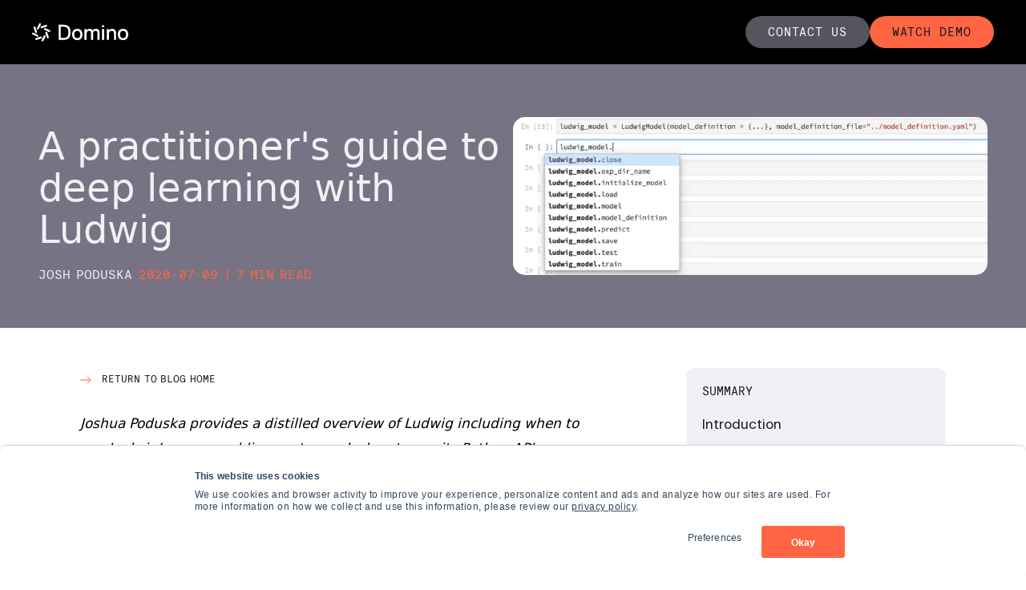

--- FILE ---
content_type: text/html
request_url: https://domino.ai/blog/a-practitioners-guide-to-deep-learning-with-ludwig
body_size: 30391
content:
<!DOCTYPE html><html lang="en"><head><!--start head--><script>window.ENV = {"PUBLIC_ALGOLIA_API_KEY":"204363f44de952d17981b4296388777e","PUBLIC_ALGOLIA_APPLICATION_ID":"KMR81XDQA0","PUBLIC_ALGOLIA_INDEX":"global","PUBLIC_BASE_URL":"https://domino.ai","PUBLIC_SANITY_DATASET":"production-main","PUBLIC_SANITY_ID":"kuana2sp","PUBLIC_SITE_NAME":"Domino Data Lab","NODE_ENV":"production"}</script><link rel="stylesheet" href="/build/_assets/entry-DR7KT2KH.css"/><link rel="stylesheet" href="/build/_assets/a11y-dark-CRIGUBXY.css"/><link rel="stylesheet" href="/build/_assets/Tabs-7KHCSKFK.css?url"/><meta charSet="utf-8"/><meta name="viewport" content="width=device-width,initial-scale=1,viewport-fit=cover"/><link rel="preload" href="/fonts/new-grotesk/new-grotesk-regular.woff2" as="font" type="font/woff2" crossorigin="anonymous"/><link rel="preload" href="/fonts/new-grotesk/new-grotesk-bold.woff2" as="font" type="font/woff2" crossorigin="anonymous"/><link rel="preconnect" href="https://cdn.sanity.io"/><link rel="dns-prefetch" href="https://cdn.sanity.io"/><link rel="preload" as="image" href="https://cdn.sanity.io/images/kuana2sp/production-main/e5a6469913058dc0e4e0f1ccf8cfb4bcb300b43b-3000x508.svg" fetchPriority="high"/><link rel="preconnect" href="https://www.googletagmanager.com"/><link rel="dns-prefetch" href="https://www.googletagmanager.com"/><link rel="preconnect" href="https://www.google-analytics.com"/><link rel="dns-prefetch" href="https://www.google-analytics.com"/><link rel="preconnect" href="https://js.hsforms.net"/><link rel="dns-prefetch" href="https://js.hsforms.net"/><link rel="preconnect" href="https://js.hscta.net"/><link rel="dns-prefetch" href="https://js.hscta.net"/><link rel="preconnect" href="https://api.hubapi.com"/><link rel="dns-prefetch" href="https://api.hubapi.com"/><link rel="preconnect" href="https://no-cache.hubspot.com"/><link rel="dns-prefetch" href="https://no-cache.hubspot.com"/><link rel="preconnect" href="https://cta-redirect.hubspot.com"/><link rel="dns-prefetch" href="https://cta-redirect.hubspot.com"/><link rel="preconnect" href="https://api.algolia.com"/><link rel="dns-prefetch" href="https://api.algolia.com"/><link rel="preconnect" href="https://ondemand.registration.goldcast.io"/><link rel="dns-prefetch" href="https://ondemand.registration.goldcast.io"/><noscript><style>img[data-loaded="false"] { opacity: 1 !important; }</style></noscript><meta name="msapplication-TileColor" content="#111A20"/><meta name="theme-color" content="#111A20"/><link rel="apple-touch-icon" type="image/png" sizes="180x180" href="/favicons/apple-touch-icon.png?v=9wQxaL2"/><link rel="icon" type="image/png" sizes="192x192" href="/favicons/android-chrome-192x192.png?v=9wQxaL2"/><link rel="icon" type="image/png" sizes="384x384" href="/favicons/android-chrome-384x384.png?v=9wQxaL2"/><meta name="msapplication-config" content="/favicons/browserconfig.xml?v=9wQxaL2"/><link rel="icon" type="image/png" sizes="16x16" href="/favicons/favicon-16x16.png?v=9wQxaL2"/><link rel="icon" type="image/png" sizes="32x32" href="/favicons/favicon-32x32.png?v=9wQxaL2"/><link rel="msapplication-TileImage" type="image/png" sizes="150x150" href="/favicons/mstile-150x150.png?v=9wQxaL2"/><link rel="mask-icon" type="image/svg" href="/favicons/safari-pinned-tab.svg?v=9wQxaL2"/><meta name="manifest" content="/favicons/site.webmanifest?v=9wQxaL2"/><title>Practitioner&#x27;s guide to Ludwig AI and deep learning at Uber | Domino</title><meta name="datatype" content="blogPost"/><meta property="og:title" name="og:title" content="Practitioner&#x27;s guide to Ludwig AI and deep learning at Uber | Domino"/><meta property="twitter:title" name="twitter:title" content="Practitioner&#x27;s guide to Ludwig AI and deep learning at Uber | Domino"/><link rel="canonical" href="https://domino.ai/blog/a-practitioners-guide-to-deep-learning-with-ludwig"/><meta property="og:url" name="og:url" content="https://domino.ai/blog/a-practitioners-guide-to-deep-learning-with-ludwig"/><meta property="description" name="description" content="Our deep-dive tutorial on deep learning with the Ludwig python package provides code examples with a Jupyter notebook that you can run in Domino."/><meta property="og:image" name="og:image" content="https://cdn.sanity.io/images/kuana2sp/production-main/b77fd924a3af5759218c96acaba886b161915127-975x323.png?w=1230&amp;fit=max&amp;auto=format"/><meta property="twitter:card" name="twitter:card" content="summary_large_image"/><link rel="sitemap" type="application/xml" title="Sitemap" href="https://domino.ai/sitemap.xml"/><link rel="alternate" type="application/rss+xml" href="https://domino.ai/feed.xml"/><script type="application/ld+json">{"@context":"https://schema.org/","@type":"BlogPosting","@id":"/blog/a-practitioners-guide-to-deep-learning-with-ludwig","mainEntityOfPage":"/blog/a-practitioners-guide-to-deep-learning-with-ludwig","headline":"A practitioner's guide to deep learning with Ludwig","name":"A practitioner's guide to deep learning with Ludwig","description":"Joshua Poduska provides a distilled overview of Ludwig including when to use Ludwig’s command-line syntax and when to use its Python API.","datePublished":"2023-05-04T08:05:19Z","dateModified":"2025-08-14T15:11:02Z","author":[{"@context":"https://schema.org","@type":"Person","name":"Josh Poduska","url":"/blog/author/josh-poduska"}],"image":{"@type":"ImageObject","@id":"https://cdn.sanity.io/images/kuana2sp/production-main/b77fd924a3af5759218c96acaba886b161915127-975x323.png?fit=max","url":"https://cdn.sanity.io/images/kuana2sp/production-main/b77fd924a3af5759218c96acaba886b161915127-975x323.png?fit=max"},"publisher":{"@type":"Organization","name":"Domino","url":"/","logo":{"@type":"ImageObject","url":"https://domino.ai/images/logo-black.svg","width":250,"height":50,"caption":"Domino"}},"inLanguage":"en-US","keywords":["Data Science","Code","Machine Learning","Practical Techniques","Domino Product","Deep Learning","Ludwig"],"articleBody":"Joshua Poduska provides a distilled overview of Ludwig including when to use Ludwig’s command-line syntax and when to use its Python API.\n\nIntroduction\n\nNew tools are constantly being added to the deep learning ecosystem. It can be fun and informative to look for trends in the type of tools being created. For example, there have been multiple promising tools created recently that have Python APIs, are built on top of TensorFlow or PyTorch, and encapsulate deep learning best practices to allow data scientists to speed up research. Examples include Ludwig and Fast.ai.\n\nThis blog post considers Ludwig, offering a brief overview of the package and providing tips for practitioners such as when to use Ludwig’s command-line syntax and when to use its Python API. This blog also provides code examples with a Jupyter notebook that you can download or run via hosting provided by Domino.\n\nLudwig design principles\n\nI recently attended a meetup held at Uber HQ in San Francisco. Piero Molino, the main architect and maintainer of Ludwig, presented. He summarized the magic of Ludwig into three things:\n\nThe data type abstraction\n\nThe model definition via a YAML file\n\nThe smart use of keyworded arguments (**kwargs)\n\nI’ll briefly explain why Peiro made this statement, and you may find it helpful to view this graphic of Ludwig’s design workflow from the Uber engineering blog before you read my explanation.\n\nBeginning their analytical strategy with a data type abstraction allowed the Uber engineering team to better integrate deep learning best practices for model training, validation, testing and deployment. Ludwig can leverage the same data preprocessing and postprocessing on different datasets with common types. This abstraction concept extends to the application of encoders. Encoders are simply deep nets -- parallel CNN, stacked CNN, stacked parallel CNN, RNN, etc. The same encoding and decoding models developed for one task can be reused for different tasks.\n\nWhile an expert can play with the details of these networks, a novice can also access the proven default settings for model training. It is easy to plug in new encoders, decoders and combiners via the YAML file. Experts or intermediates also find it simple to tweak model behavior and hyperparameters with the many optional **kwargs found in the User’s Guide.\n\nLudwig allows users to train a model, load a model, predict using this model and run an experiment. These actions are run via command line or the programmatic API. Training a model in Ludwig only requires a CSV dataset and a model definition YAML file.\n\nLudwig experiments and output\n\nThe experiment feature captures the essence of the Ludwig package as it unifies all the design principles in one. In an experiment, Ludwig will create an intermediate preprocessed version of the input CSV with an hdf5 extension. This happens the first time a CSV file is used in the same directory with the same name, then the subsequent experiment runs leverage this data. Ludwig randomly splits the data and trains the model on the training set until accuracy on the validation set stops improving. Experiment logging and output can be found in a results directory with hyperparameters and summary statistics of the process. I have found this auto-logging to be very helpful. In my work, it is common for each run to represent a tweak of the model. The Ludwig output is auto-organized in directories. You can name each experiment or take the default names like I did.\n\nWhen working with Ludwig, it helps if you’re purposeful in the way you manage this auto-generated output. Syncing your output directory with a Git project and adding commit notes or using an automatic reproducibility engine like the one Domino offers can save a lot of headaches when you try to recreate results. The key is to organize your experiments in a way that you can remember what changed, run to run.\n\nLudwig practitioner tips\n\nUsing any new tool can create some growing pains before you figure out the optimal way to leverage it in your work. In this section, I summarize the lessons I learned while using Ludwig to help you get up to speed faster as you perform your own evaluation.\n\nPractitioner tip #1 – The command line is great for running experiments.\n\nMost of Ludwig's features are available by command line or Python API. However, some of the programmatic API functions are technically accessible but not yet fully supported. The command line is a bit more full-featured. One example of this is the Ludwig experiment. While it needs to be run step-by-step when working with the API, when called via command line Ludwig automatically splits the data and trains the model on the training set until accuracy on the validation set stops improving -- a nice feature.\n\nBelow is an example of the syntax to kick off an experiment via command line.\n\nOn the other hand, you would need to train and test on your own via the Python API.\n\nPractitioner tip #2 - The command-line calls for visualizations can be difficult to use on some systems.\n\nGetting the visualizations to display can be a frustrating exercise. Basic code improvements like including an option to save the image instead of only displaying it are in the works. You will have the ability to save images via the CLI if you install Ludwig from the GitHub master.\n\nPractitioner tip #3 - Experiment via command line and plot via the API calls.\n\nI like to combine Tip #1 and Tip #2 to run experiments via command-line calls and build visualizations via Python API calls. My system did not cooperate when trying to display visualizations via command line, but plotting those via the API calls from a notebook worked just fine. It is easy to execute both command-line and API calls in a Jupyter notebook with the following syntax and output as an example.\n\nAn example notebook can be downloaded and/or run via hosting provided by Domino.\n\nSummary\n\nAs deep learning methods and principles evolve, we will see more tools like Ludwig that extract best practices into a code-base built on top of deep learning frameworks like TensorFlow and are accessible via Python APIs. This will increase the adoption of deep learning approaches across industries and lead to exciting new deep learning applications.","wordCount":1014,"timeRequired":"PT7M"}</script><script>
          (function (w, d, s, l, i) {
            w[l] = w[l] || [];
            w[l].push({ "gtm.start": new Date().getTime(), event: "gtm.js" });
            var f = d.getElementsByTagName(s)[0],
              j = d.createElement(s),
              dl = l != "dataLayer" ? "&l=" + l : "";
            j.async = true;
            j.src = "https://www.googletagmanager.com/gtm.js?id=" + i + dl;
            f.parentNode.insertBefore(j, f);
          })(window, document, "script", "dataLayer", "GTM-N4Q7ZX4" );
        </script><link rel="preconnect" href="https://api.algolia.com"/><link rel="dns-prefetch" href="https://api.algolia.com"/><link rel="prefetch" href="/blog"/><link rel="prefetch" href="/resources"/><link rel="prefetch" href="/customers"/><link rel="prefetch" href="/solutions"/><link rel="prefetch" href="/platform"/><link rel="prefetch" href="/resources"/><script type="text/javascript" src="//js.hsforms.net/forms/embed/v2.js" defer=""></script><script src="https://js.hscta.net/cta/current.js" defer=""></script><link rel="preconnect" href="https://dev.visualwebsiteoptimizer.com"/><script type="text/javascript" id="vwoCode">
            window._vwo_code || (function() {
            var account_id=1102922,
            version=2.1,
            settings_tolerance=2000,
            hide_element='body',
            hide_element_style = 'opacity:0 !important;filter:alpha(opacity=0) !important;background:none !important;transition:none !important;',
            /* DO NOT EDIT BELOW THIS LINE */
            f=false,w=window,d=document,v=d.querySelector('#vwoCode'),cK='_vwo_'+account_id+'_settings',cc={};try{var c=JSON.parse(localStorage.getItem('_vwo_'+account_id+'_config'));cc=c&&typeof c=='object'?c:{}}catch(e){}var stT=cc.stT==='session'?w.sessionStorage:w.localStorage;code={nonce:v&&v.nonce,library_tolerance:function(){return typeof library_tolerance!=='undefined'?library_tolerance:undefined},settings_tolerance:function(){return cc.sT||settings_tolerance},hide_element_style:function(){return'{'+(cc.hES||hide_element_style)+'}'},hide_element:function(){if(performance.getEntriesByName('first-contentful-paint')[0]){return''}return typeof cc.hE=='string'?cc.hE:hide_element},getVersion:function(){return version},finish:function(e){if(!f){f=true;var t=d.getElementById('_vis_opt_path_hides');if(t)t.parentNode.removeChild(t);if(e)(new Image).src='https://dev.visualwebsiteoptimizer.com/ee.gif?a='+account_id+e}},finished:function(){return f},addScript:function(e){var t=d.createElement('script');t.type='text/javascript';if(e.src){t.src=e.src}else{t.text=e.text}v&&t.setAttribute('nonce',v.nonce);d.getElementsByTagName('head')[0].appendChild(t)},load:function(e,t){var n=this.getSettings(),i=d.createElement('script'),r=this;t=t||{};if(n){i.textContent=n;d.getElementsByTagName('head')[0].appendChild(i);if(!w.VWO||VWO.caE){stT.removeItem(cK);r.load(e)}}else{var o=new XMLHttpRequest;o.open('GET',e,true);o.withCredentials=!t.dSC;o.responseType=t.responseType||'text';o.onload=function(){if(t.onloadCb){return t.onloadCb(o,e)}if(o.status===200||o.status===304){_vwo_code.addScript({text:o.responseText})}else{_vwo_code.finish('&e=loading_failure:'+e)}};o.onerror=function(){if(t.onerrorCb){return t.onerrorCb(e)}_vwo_code.finish('&e=loading_failure:'+e)};o.send()}},getSettings:function(){try{var e=stT.getItem(cK);if(!e){return}e=JSON.parse(e);if(Date.now()>e.e){stT.removeItem(cK);return}return e.s}catch(e){return}},init:function(){if(d.URL.indexOf('__vwo_disable__')>-1)return;var e=this.settings_tolerance();w._vwo_settings_timer=setTimeout(function(){_vwo_code.finish();stT.removeItem(cK)},e);var t;if(this.hide_element()!=='body'){t=d.createElement('style');var n=this.hide_element(),i=n?n+this.hide_element_style():'',r=d.getElementsByTagName('head')[0];t.setAttribute('id','_vis_opt_path_hides');v&&t.setAttribute('nonce',v.nonce);t.setAttribute('type','text/css');if(t.styleSheet)t.styleSheet.cssText=i;else t.appendChild(d.createTextNode(i));r.appendChild(t)}else{t=d.getElementsByTagName('head')[0];var i=d.createElement('div');i.style.cssText='z-index: 2147483647 !important;position: fixed !important;left: 0 !important;top: 0 !important;width: 100% !important;height: 100% !important;background: white !important;display: block !important;';i.setAttribute('id','_vis_opt_path_hides');i.classList.add('_vis_hide_layer');t.parentNode.insertBefore(i,t.nextSibling)}var o=window._vis_opt_url||d.URL,s='https://dev.visualwebsiteoptimizer.com/j.php?a='+account_id+'&u='+encodeURIComponent(o)+'&vn='+version;if(w.location.search.indexOf('_vwo_xhr')!==-1){this.addScript({src:s})}else{this.load(s+'&x=true')}}};w._vwo_code=code;code.init();})();
          </script><!--end head--></head><body><div id="root"><div class="font-sans"><nav aria-label="Header navigation" class="fixed scrollbar-hide overflow-auto xl:overflow-visible xl:flex border-b border-[#5e6d87] items-center w-full shrink-0 z-[1000] bg-black"><div class="container mx-auto xl:flex"><div class="flex sm:flex-row items-center justify-between shrink-0 w-full xl:w-auto h-17.5 xl:h-20 px-3.75 xl:px-0 border-b border-dark-border xl:border-none"><a class="flex" aria-label="Domino Data Lab" href="/"><img src="/images/logo.svg" alt="Domino Data Lab" width="120" height="23" class=" "/></a><div class="whitespace-nowrap flex-shrink-0 text-white sm:flex xl:hidden ml-auto"><a href="/contactus" class="group inline-flex items-center justify-center text-sm h-auto py-2 rounded-full monospace transition-colors bg-[#57545F] hover:bg-gray-900 !border-0 active:bg-gray-800 text-white mainDarkGray h-12.5 md:!h-12.5 xl:!h-10 px-7 py-2.5 mx-2.5 xl:mx-0 w-full xl:w-auto flex rounded-full" tabindex="0"><span class="text-xs md:text-xs lg:text-sm text-button whitespace-nowrap">Contact us</span></a><a href="/demo" class="group inline-flex items-center justify-center text-sm h-auto py-2 rounded-full monospace transition-colors text-dark-background bg-accent-2 hover:bg-accent-2-hover active:bg-accent-2-pressed mainOrange h-12.5 md:!h-12.5 xl:!h-10 px-7 py-2.5 w-full xl:w-auto flex rounded-full" tabindex="0"><span class="text-xs md:text-xs lg:text-sm text-button whitespace-nowrap">Watch Demo</span></a></div></div><div class="hidden xl:flex flex-col xl:flex-row justify-between flex-grow items-center overflow-hidden"><ul class="h-full scrollbar-hide flex flex-col xl:flex-row overflow-scroll w-full xl:w-auto ml-auto lg:mx-auto"></ul><div class="flex flex-col md:flex-row md:hidden xl:flex items-center gap-y-3 md:gap-y-0 gap-x-2 mt-5 xl:mt-0 w-full xl:w-auto px-5 xl:px-0"><a href="/contactus" class="group inline-flex items-center justify-center text-sm h-auto py-2 rounded-full monospace transition-colors bg-[#57545F] hover:bg-gray-900 !border-0 active:bg-gray-800 text-white mainDarkGray h-12.5 md:!h-12.5 xl:!h-10 px-7 py-2.5 mx-2.5 xl:mx-0 w-full xl:w-auto flex rounded-full" tabindex="0"><span class="text-xs md:text-xs lg:text-sm text-button whitespace-nowrap">Contact us</span></a><a href="/demo" class="group inline-flex items-center justify-center text-sm h-auto py-2 rounded-full monospace transition-colors text-dark-background bg-accent-2 hover:bg-accent-2-hover active:bg-accent-2-pressed mainOrange h-12.5 md:!h-12.5 xl:!h-10 px-7 py-2.5 w-full xl:w-auto flex rounded-full" tabindex="0"><span class="text-xs md:text-xs lg:text-sm text-button whitespace-nowrap">Watch Demo</span></a></div></div></div></nav><div class="main-wrapper pt-17.5 xl:pt-20"><main><section class="relative md:min-h-max flex flex-col justify-center bg-[#777384] min-h-[31.875rem]"><div class="absolute z-10 h-full w-full"></div><div class="px-3.75 md:px-10 gap-x-16 lg:px-12 py-8 md:py-14 z-20 flex lg:gap-12.5 flex-col items-center sm:flex-row max-w-screen-3xl mx-auto w-full"><div class="text-left sm:flex-1"><h1 class="font-light balance-text !leading-[1.1] lg:font-light text-h1-small lg:text-5xl text-light-background lg:mb-5 mb-2.5 mt-5">A practitioner&#x27;s guide to deep learning with Ludwig</h1><p class="text-small lg:text-small-lg items-center text-light-background"><span class="basis-1/2 mr-auto font-mono font-xxs uppercase"><a href="/blog/author/josh-poduska" tabindex="0">Josh Poduska</a></span><span class="shrink-0 font-mono font-xxs uppercase ml-2 text-[#FF6543]">2020-07-09<!-- --> |<!-- --> </span><span class="shrink-0 font-mono font-xxs uppercase text-[#FF6543]">7 min read</span></p></div><div class="sm:flex-1 mt-4 sm:mt-0"><img loading="eager" decoding="sync" alt="" class="h-auto max-h-96 w-auto mx-auto object-contain rounded-3.75" style="--img-aspect-ratio:3.018575851393189;--img-natural-width:975px" src="https://cdn.sanity.io/images/kuana2sp/production-main/b77fd924a3af5759218c96acaba886b161915127-975x323.png?w=800&amp;fit=max&amp;auto=format" srcSet="https://cdn.sanity.io/images/kuana2sp/production-main/b77fd924a3af5759218c96acaba886b161915127-975x323.png?w=400&amp;fit=max&amp;auto=format 400w, https://cdn.sanity.io/images/kuana2sp/production-main/b77fd924a3af5759218c96acaba886b161915127-975x323.png?w=600&amp;fit=max&amp;auto=format 600w, https://cdn.sanity.io/images/kuana2sp/production-main/b77fd924a3af5759218c96acaba886b161915127-975x323.png?w=850&amp;fit=max&amp;auto=format 850w, https://cdn.sanity.io/images/kuana2sp/production-main/b77fd924a3af5759218c96acaba886b161915127-975x323.png?w=1000&amp;fit=max&amp;auto=format 1000w" sizes="(max-width: 800px) 100vw, 800px" width="975" height="323" data-loaded="false" data-above-fold="true" rel="" fetchpriority="high"/></div></div></section><section class="mx-auto py-10 lg:py-12.5 bg-white px-3.75 md:px-10 lg:px-25"><div class="mx-auto max-w-[1300px]"><div class="lg:flex lg:justify-between lg:items-start"><div class="lg:w-[60%]"><a class="overlay-link uppercase text-xs font-mono text-dark-background hover:text-gray-500 active:text-gray-600" href="/blog" style="margin-bottom:2rem;display:inline-block;position:relative;left:-10px"><svg style="margin-right:.8rem;display:inline-block;rotate:180deg" width="14" height="10" fill="none" xmlns="http://www.w3.org/2000/svg" class="h-2.5 ml-2.5 stroke-accent-2 group-hover:stroke-accent-hover group-active:stroke-dark-background" stroke="#FF6543" viewBox="0 0 14 10"><path d="M8.97.97 13 5m0 0L8.97 9.03M13 5H0"></path></svg>Return to blog home</a><div><p id="body__8e3639ee8996" class="text-normal lg:text-normal-lg mb-5 !leading-[1.8]"><em>Joshua Poduska provides a distilled overview of Ludwig including when to use Ludwig’s command-line syntax and when to use its Python API.</em></p><h2 id="body__41abb6248db8" class="text-h2-small lg:text-h2-small-lg balance-text !leading-[1.2] font-medium text-dark-background mb-5 mt-10 first:mt-0">Introduction</h2><p id="body__8bd248648b18" class="text-normal lg:text-normal-lg mb-5 !leading-[1.8]">New tools are constantly being added to the <a href="/blog/deep-learning-illustrated-building-natural-language-processing-models" class="group transition-colors inline text-accent hover:text-accent-hover active:text-dark-background items-center" tabindex="0">deep learning ecosystem</a>. It can be fun and informative to look for trends in the type of tools being created. For example, there have been multiple promising tools created recently that have Python APIs, are built on top of <a href="https://hackernoon.com/tensorflow-is-dead-long-live-tensorflow-49d3e975cf04?gi=122a76332524" to="https://hackernoon.com/tensorflow-is-dead-long-live-tensorflow-49d3e975cf04?gi=122a76332524" target="_blank" rel="noopener noreferrer" class="group transition-colors inline text-accent hover:text-accent-hover active:text-dark-background items-center" tabindex="0">TensorFlow</a> or <a href="https://pytorch.org/" to="https://pytorch.org/" target="_blank" rel="noopener noreferrer" class="group transition-colors inline text-accent hover:text-accent-hover active:text-dark-background items-center" tabindex="0">PyTorch</a>, and encapsulate deep learning best practices to allow data scientists to speed up research. Examples include <a href="https://github.com/uber/ludwig" to="https://github.com/uber/ludwig" target="_blank" rel="noopener noreferrer" class="group transition-colors inline text-accent hover:text-accent-hover active:text-dark-background items-center" tabindex="0">Ludwig</a> and <a href="https://www.fast.ai/" to="https://www.fast.ai/" target="_blank" rel="noopener noreferrer" class="group transition-colors inline text-accent hover:text-accent-hover active:text-dark-background items-center" tabindex="0">Fast.ai</a>.</p><p id="body__1fea30c4b3d7" class="text-normal lg:text-normal-lg mb-5 !leading-[1.8]">This blog post considers Ludwig, offering a brief overview of the package and providing tips for practitioners such as when to use Ludwig’s command-line syntax and when to use its Python API. This blog also provides code examples with a Jupyter notebook that you can download or run via hosting provided by Domino.</p><h2 id="body__d3137390432a" class="text-h2-small lg:text-h2-small-lg balance-text !leading-[1.2] font-medium text-dark-background mb-5 mt-10 first:mt-0">Ludwig design principles</h2><p id="body__effe108365a2" class="text-normal lg:text-normal-lg mb-5 !leading-[1.8]">I recently attended a <a href="https://www.meetup.com/UberEvents/events/260088590/" to="https://www.meetup.com/UberEvents/events/260088590/" target="_blank" rel="noopener noreferrer" class="group transition-colors inline text-accent hover:text-accent-hover active:text-dark-background items-center" tabindex="0">meetup</a> held at Uber HQ in San Francisco. Piero Molino, the main architect and maintainer of Ludwig, presented. He summarized the magic of Ludwig into three things:</p><ol id="body__0daf69b1ac40-parent" class="list-decimal list-inside my-4"><li class="pl-8 mt-5 flex pt-list-item text-normal !leading-[1.8] lg:text-normal-lg"><div class="mr-5 shrink-0 grow-0 list-bullet"><span class="w-2.5 h-2.5 rounded-full mt-2 bg-[#777384] inline-block"></span></div><span>The data type abstraction</span></li><li class="pl-8 mt-5 flex pt-list-item text-normal !leading-[1.8] lg:text-normal-lg"><div class="mr-5 shrink-0 grow-0 list-bullet"><span class="w-2.5 h-2.5 rounded-full mt-2 bg-[#777384] inline-block"></span></div><span>The model definition via a YAML file</span></li><li class="pl-8 mt-5 flex pt-list-item text-normal !leading-[1.8] lg:text-normal-lg"><div class="mr-5 shrink-0 grow-0 list-bullet"><span class="w-2.5 h-2.5 rounded-full mt-2 bg-[#777384] inline-block"></span></div><span>The smart use of keyworded arguments (**kwargs)</span></li></ol><p id="body__a52b61304ef1" class="text-normal lg:text-normal-lg mb-5 !leading-[1.8]">I’ll briefly explain why Peiro made this statement, and you may find it helpful to view this graphic of Ludwig’s design workflow from the <a href="https://eng.uber.com/introducing-ludwig/" to="https://eng.uber.com/introducing-ludwig/" target="_blank" rel="noopener noreferrer" class="group transition-colors inline text-accent hover:text-accent-hover active:text-dark-background items-center" tabindex="0">Uber engineering blog</a> before you read my explanation.</p><p id="body__3a1fe6d6c95f" class="text-normal lg:text-normal-lg mb-5 !leading-[1.8]">Beginning their analytical strategy with a data type abstraction allowed the Uber engineering team to better integrate deep learning best practices for model training, validation, testing and deployment. Ludwig can leverage the same data preprocessing and postprocessing on different datasets with common types. This abstraction concept extends to the application of encoders. Encoders are simply deep nets -- parallel CNN, stacked CNN, stacked parallel CNN, RNN, etc. The same encoding and decoding models developed for one task can be reused for different tasks.</p><p id="body__8ade01964389" class="text-normal lg:text-normal-lg mb-5 !leading-[1.8]">While an expert can play with the details of these networks, a novice can also access the proven default settings for model training. It is easy to plug in new encoders, decoders and combiners via the YAML file. Experts or intermediates also find it simple to tweak model behavior and hyperparameters with the many optional **kwargs found in the User’s Guide.</p><p id="body__f6ab0051e3cd" class="text-normal lg:text-normal-lg mb-5 !leading-[1.8]">Ludwig allows users to train a model, load a model, predict using this model and run an experiment. These actions are run via command line or the programmatic API. Training a model in Ludwig only requires a CSV dataset and a model definition YAML file.</p><h2 id="body__b25585cabce1" class="text-h2-small lg:text-h2-small-lg balance-text !leading-[1.2] font-medium text-dark-background mb-5 mt-10 first:mt-0">Ludwig experiments and output</h2><p id="body__4904f2db4d4d" class="text-normal lg:text-normal-lg mb-5 !leading-[1.8]">The experiment feature captures the essence of the Ludwig package as it unifies all the design principles in one. In an experiment, Ludwig will create an intermediate preprocessed version of the input CSV with an hdf5 extension. This happens the first time a CSV file is used in the same directory with the same name, then the subsequent experiment runs leverage this data. Ludwig randomly splits the data and trains the model on the training set until accuracy on the validation set stops improving. Experiment logging and output can be found in a results directory with hyperparameters and summary statistics of the process. I have found this auto-logging to be very helpful. In my work, it is common for each run to represent a tweak of the model. The Ludwig output is auto-organized in directories. You can name each experiment or take the default names like I did.</p><figure class="mb-5 max-w-full"><div class="relative"><img loading="lazy" decoding="async" alt="Ludwig Experiments in Domino" class="rounded-3.75" style="--img-aspect-ratio:1.6414141414141414;--img-natural-width:975px;max-width:100vwpx" src="https://cdn.sanity.io/images/kuana2sp/production-main/240248b08efc8d57d62d357887ebc42a9e60e353-975x594.png?w=1920&amp;fit=max&amp;auto=format" srcSet="https://cdn.sanity.io/images/kuana2sp/production-main/240248b08efc8d57d62d357887ebc42a9e60e353-975x594.png?w=360&amp;fit=max&amp;auto=format 360w, https://cdn.sanity.io/images/kuana2sp/production-main/240248b08efc8d57d62d357887ebc42a9e60e353-975x594.png?w=414&amp;fit=max&amp;auto=format 414w, https://cdn.sanity.io/images/kuana2sp/production-main/240248b08efc8d57d62d357887ebc42a9e60e353-975x594.png?w=828&amp;fit=max&amp;auto=format 828w, https://cdn.sanity.io/images/kuana2sp/production-main/240248b08efc8d57d62d357887ebc42a9e60e353-975x594.png?w=975&amp;fit=max&amp;auto=format 975w" sizes="100vw" width="975" height="594" data-loaded="false" data-above-fold="false" rel="" fetchpriority="low"/></div></figure><p id="body__10ad1747fa7f" class="text-normal lg:text-normal-lg mb-5 !leading-[1.8]">When working with Ludwig, it helps if you’re purposeful in the way you manage this auto-generated output. Syncing your output directory with a Git project and adding commit notes or using an automatic reproducibility engine like the one Domino offers can save a lot of headaches when you try to recreate results. The key is to organize your experiments in a way that you can remember what changed, run to run.</p><h2 id="body__0227da5764ca" class="text-h2-small lg:text-h2-small-lg balance-text !leading-[1.2] font-medium text-dark-background mb-5 mt-10 first:mt-0">Ludwig practitioner tips</h2><p id="body__110ef0396bc7" class="text-normal lg:text-normal-lg mb-5 !leading-[1.8]">Using any new tool can create some growing pains before you figure out the optimal way to leverage it in your work. In this section, I summarize the lessons I learned while using Ludwig to help you get up to speed faster as you perform your own evaluation.</p><h3 id="body__955c9d338045" class="text-h3 lg:text-h3-lg font-medium text-dark-background mb-5 mt-10">Practitioner tip #1 – The command line is great for running experiments.</h3><p id="body__79613d16d4a7" class="text-normal lg:text-normal-lg mb-5 !leading-[1.8]">Most of Ludwig&#x27;s features are available by command line or Python API. However, some of the programmatic API functions are technically accessible but not yet fully supported. The command line is a bit more full-featured. One example of this is the Ludwig experiment. While it needs to be run step-by-step when working with the API, when called via command line Ludwig automatically splits the data and trains the model on the training set until accuracy on the validation set stops improving -- a nice feature.</p><p id="body__489875f17e0f" class="text-normal lg:text-normal-lg mb-5 !leading-[1.8]">Below is an example of the syntax to kick off an experiment via command line.</p><div class="relative group mb-5 w-full min-w-0"><button class="absolute top-3 right-3 px-3 py-1.5 text-xs font-medium rounded-md transition-all duration-200 z-10 bg-gray-800 text-white hover:bg-gray-700 focus:outline-none focus:ring-2 focus:ring-blue-500 focus:ring-offset-2 opacity-0 group-hover:opacity-100" title="Copy code">Copy</button><div class="overflow-x-auto w-full min-w-0"><div style="min-width:0;max-width:100%;word-break:break-all;white-space:pre-wrap;overflow-wrap:break-word"><div class="code-block-wrapper" style="max-width:100%;overflow:auto"><pre><code class="text text-sm w-full min-w-0 max-w-full">ludwig experiment \--data_csv sequence_tags.csv \--model_definition_file model_definition.yaml</code></pre></div></div></div></div><p id="body__71c9716a1d37" class="text-normal lg:text-normal-lg mb-5 !leading-[1.8]">On the other hand, you would need to train and test on your own via the Python API.</p><figure class="mb-5 max-w-full"><div class="relative"><img loading="lazy" decoding="async" alt="training a Ludwig model in a Jupyter notebook" class="rounded-3.75" style="--img-aspect-ratio:3.018575851393189;--img-natural-width:975px;max-width:100vwpx" src="https://cdn.sanity.io/images/kuana2sp/production-main/b77fd924a3af5759218c96acaba886b161915127-975x323.png?w=1920&amp;fit=max&amp;auto=format" srcSet="https://cdn.sanity.io/images/kuana2sp/production-main/b77fd924a3af5759218c96acaba886b161915127-975x323.png?w=360&amp;fit=max&amp;auto=format 360w, https://cdn.sanity.io/images/kuana2sp/production-main/b77fd924a3af5759218c96acaba886b161915127-975x323.png?w=414&amp;fit=max&amp;auto=format 414w, https://cdn.sanity.io/images/kuana2sp/production-main/b77fd924a3af5759218c96acaba886b161915127-975x323.png?w=828&amp;fit=max&amp;auto=format 828w, https://cdn.sanity.io/images/kuana2sp/production-main/b77fd924a3af5759218c96acaba886b161915127-975x323.png?w=975&amp;fit=max&amp;auto=format 975w" sizes="100vw" width="975" height="323" data-loaded="false" data-above-fold="false" rel="" fetchpriority="low"/></div></figure><h3 id="body__dca9658372f2" class="text-h3 lg:text-h3-lg font-medium text-dark-background mb-5 mt-10">Practitioner tip #2 - The command-line calls for visualizations can be difficult to use on some systems.</h3><p id="body__74255a82baf3" class="text-normal lg:text-normal-lg mb-5 !leading-[1.8]">Getting the visualizations to display can be a frustrating exercise. Basic code improvements like including an option to save the image instead of only displaying it are in the works. You will have the ability to save images via the CLI if you install Ludwig from the GitHub master.</p><h3 id="body__01cabac659cc" class="text-h3 lg:text-h3-lg font-medium text-dark-background mb-5 mt-10">Practitioner tip #3 - Experiment via command line and plot via the API calls.</h3><p id="body__87ac6da73b47" class="text-normal lg:text-normal-lg mb-5 !leading-[1.8]">I like to combine Tip #1 and Tip #2 to run experiments via command-line calls and build visualizations via Python API calls. My system did not cooperate when trying to display visualizations via command line, but plotting those via the API calls from a notebook worked just fine. It is easy to execute both command-line and API calls in a Jupyter notebook with the following syntax and output as an example.</p><div class="relative group mb-5 w-full min-w-0"><button class="absolute top-3 right-3 px-3 py-1.5 text-xs font-medium rounded-md transition-all duration-200 z-10 bg-gray-800 text-white hover:bg-gray-700 focus:outline-none focus:ring-2 focus:ring-blue-500 focus:ring-offset-2 opacity-0 group-hover:opacity-100" title="Copy code">Copy</button><div class="overflow-x-auto w-full min-w-0"><div style="min-width:0;max-width:100%;word-break:break-all;white-space:pre-wrap;overflow-wrap:break-word"><div class="code-block-wrapper" style="max-width:100%;overflow:auto"><pre><code class="text text-sm w-full min-w-0 max-w-full">!ludwig experiment \--data_csv ../data/raw/reuters-allcats.csv \--model_definition_file ../model_definition.yaml \--output_directory ../resultsfrom ludwig import visualizevisualize.learning_curves([&#x27;../results/experiment_run_7/training_statistics.json&#x27;],None)</code></pre></div></div></div></div><figure class="mb-5 max-w-full"><div class="relative"><img loading="lazy" decoding="async" alt="learning curves of a Ludwig model" class="rounded-3.75" style="--img-aspect-ratio:0.8263988522238164;--img-natural-width:576px;max-width:100vwpx" src="https://cdn.sanity.io/images/kuana2sp/production-main/e4ca65489208761613a1ce0a2bb9bca3a77308e3-576x697.png?w=1920&amp;fit=max&amp;auto=format" srcSet="https://cdn.sanity.io/images/kuana2sp/production-main/e4ca65489208761613a1ce0a2bb9bca3a77308e3-576x697.png?w=360&amp;fit=max&amp;auto=format 360w, https://cdn.sanity.io/images/kuana2sp/production-main/e4ca65489208761613a1ce0a2bb9bca3a77308e3-576x697.png?w=414&amp;fit=max&amp;auto=format 414w, https://cdn.sanity.io/images/kuana2sp/production-main/e4ca65489208761613a1ce0a2bb9bca3a77308e3-576x697.png?w=576&amp;fit=max&amp;auto=format 576w" sizes="100vw" width="576" height="697" data-loaded="false" data-above-fold="false" rel="" fetchpriority="low"/></div></figure><p id="body__ad5eac1b85c0" class="text-normal lg:text-normal-lg mb-5 !leading-[1.8]">An example notebook can be downloaded and/or run via hosting provided by Domino.</p><h2 id="body__1ee90d729c75" class="text-h2-small lg:text-h2-small-lg balance-text !leading-[1.2] font-medium text-dark-background mb-5 mt-10 first:mt-0">Summary</h2><p id="body__d70871a0975d" class="text-normal lg:text-normal-lg mb-5 !leading-[1.8]">As deep learning methods and principles evolve, we will see more tools like Ludwig that extract best practices into a code-base built on top of deep learning frameworks like <a href="/data-science-dictionary/tensorflow" class="group transition-colors inline text-accent hover:text-accent-hover active:text-dark-background items-center" tabindex="0">TensorFlow</a> and are accessible via Python APIs. This will increase the adoption of deep learning approaches across industries and lead to exciting new deep learning applications.</p></div><div class="pt-12.5 mt-5 lg:mt-10 border-t border-light-border-2 flex flex-col gap-10"><div class="relative flex items-end gap-7.5"><img loading="lazy" decoding="async" alt="Josh Poduska" class="w-27.5 h-27.5 shrink-0 grow-0 object-cover rounded-2.5" style="--img-aspect-ratio:0.9224137931034483;--img-natural-width:856px" src="https://cdn.sanity.io/images/kuana2sp/production-main/aa55ddddcb200f2bf633e48f1d041259a2d32aac-856x928.png?w=110&amp;fit=max&amp;auto=format" srcSet="https://cdn.sanity.io/images/kuana2sp/production-main/aa55ddddcb200f2bf633e48f1d041259a2d32aac-856x928.png?w=110&amp;fit=max&amp;auto=format 110w, https://cdn.sanity.io/images/kuana2sp/production-main/aa55ddddcb200f2bf633e48f1d041259a2d32aac-856x928.png?w=220&amp;fit=max&amp;auto=format 220w, https://cdn.sanity.io/images/kuana2sp/production-main/aa55ddddcb200f2bf633e48f1d041259a2d32aac-856x928.png?w=330&amp;fit=max&amp;auto=format 330w" sizes="(max-width: 110px) 100vw, 110px" width="856" height="928" data-loaded="false" data-above-fold="false" rel="" fetchpriority="low"/><a href="/blog/author/josh-poduska" class="overlay-link text-small lg:text-small-lg text-headline" tabindex="0">Josh Poduska</a></div><p class="text-normal lg:text-normal-lg">Josh Poduska is the Chief Field Data Scientist at Domino Data Lab and has 20+ years of experience in analytics. Josh has built data science solutions across domains including manufacturing, public sector, and retail. Josh has also managed teams and led data science strategy at multiple companies, and he currently manages Domino’s Field Data Science team. Josh has a Masters in Applied Statistics from Cornell University. You can connect with Josh at https://www.linkedin.com/in/joshpoduska/</p></div></div><div class="hidden lg:block basis-[30%] rounded-2.5 px-4 py-4 md:px-6 lg:px-5 lg:pt-5 lg:pb-4 bg-light-background sticky top-[130px]"><p class="uppercase text-label-normal lg:text-label-normal-lg text-accent font-mono text-dark-background">Summary</p><ul><li class="border-b last:border-b-0 border-light-border-2"><a class="text-headline lg:text-normal-lg text-normal py-5 block" href="/blog/a-practitioners-guide-to-deep-learning-with-ludwig#body__41abb6248db8">Introduction</a></li><li class="border-b last:border-b-0 border-light-border-2"><a class="text-headline lg:text-normal-lg text-normal py-5 block" href="/blog/a-practitioners-guide-to-deep-learning-with-ludwig#body__d3137390432a">Ludwig design principles</a></li><li class="border-b last:border-b-0 border-light-border-2"><a class="text-headline lg:text-normal-lg text-normal py-5 block" href="/blog/a-practitioners-guide-to-deep-learning-with-ludwig#body__b25585cabce1">Ludwig experiments and output</a></li><li class="border-b last:border-b-0 border-light-border-2"><a class="text-headline lg:text-normal-lg text-normal py-5 block" href="/blog/a-practitioners-guide-to-deep-learning-with-ludwig#body__0227da5764ca">Ludwig practitioner tips</a></li><li class="border-b last:border-b-0 border-light-border-2"><a class="text-headline lg:text-normal-lg text-normal py-5 block" href="/blog/a-practitioners-guide-to-deep-learning-with-ludwig#body__1ee90d729c75">Summary</a></li></ul></div></div></div></section><section class="mx-auto py-10 lg:py-12.5 bg-white px-3.75 md:px-10 lg:px-25"><div class="mx-auto max-w-[1300px]"><div class="lg:flex lg:justify-between lg:items-start"><div class="lg:basis-[60%]"><p class="pt-4 mb-7.5 border-t border-t-light-border-2">RELATED TAGS</p><div class="flex flex-wrap gap-2.5 blog-tags"><a class="group inline-flex items-center justify-center text-sm h-auto py-2 rounded-full monospace transition-colors bg-gray-100 hover:bg-gray-200 !border-0 active:bg-gray-200 mainGray px-2.5 h-7.5 rounded-[5px]" aria-label="Data Science" href="/blog?tag=data-science">Data Science</a><a class="group inline-flex items-center justify-center text-sm h-auto py-2 rounded-full monospace transition-colors bg-gray-100 hover:bg-gray-200 !border-0 active:bg-gray-200 mainGray px-2.5 h-7.5 rounded-[5px]" aria-label="Code" href="/blog?tag=code">Code</a><a class="group inline-flex items-center justify-center text-sm h-auto py-2 rounded-full monospace transition-colors bg-gray-100 hover:bg-gray-200 !border-0 active:bg-gray-200 mainGray px-2.5 h-7.5 rounded-[5px]" aria-label="Machine Learning" href="/blog?tag=machine-learning">Machine Learning</a><a class="group inline-flex items-center justify-center text-sm h-auto py-2 rounded-full monospace transition-colors bg-gray-100 hover:bg-gray-200 !border-0 active:bg-gray-200 mainGray px-2.5 h-7.5 rounded-[5px]" aria-label="Practical Techniques" href="/blog?tag=practical-techniques">Practical Techniques</a><a class="group inline-flex items-center justify-center text-sm h-auto py-2 rounded-full monospace transition-colors bg-gray-100 hover:bg-gray-200 !border-0 active:bg-gray-200 mainGray px-2.5 h-7.5 rounded-[5px]" aria-label="Domino Product" href="/blog?tag=domino-product">Domino Product</a><a class="group inline-flex items-center justify-center text-sm h-auto py-2 rounded-full monospace transition-colors bg-gray-100 hover:bg-gray-200 !border-0 active:bg-gray-200 mainGray px-2.5 h-7.5 rounded-[5px]" aria-label="Deep Learning" href="/blog?tag=deep-learning">Deep Learning</a><a class="group inline-flex items-center justify-center text-sm h-auto py-2 rounded-full monospace transition-colors bg-gray-100 hover:bg-gray-200 !border-0 active:bg-gray-200 mainGray px-2.5 h-7.5 rounded-[5px]" aria-label="Ludwig" href="/blog?tag=ludwig">Ludwig</a></div></div><div class="lg:basis-[30%]"><p class="pt-4 mb-7.5 border-t border-t-light-border-2">SHARE</p><div class="flex gap-5"><a href="https://www.facebook.com/share.php?u=https://domino.ai/blog/a-practitioners-guide-to-deep-learning-with-ludwig" target="_blank" rel="noreferrer" aria-label="Facebook"><img loading="lazy" decoding="async" alt="" style="--img-aspect-ratio:1;--img-natural-width:29px" src="https://cdn.sanity.io/images/kuana2sp/production-main/3990faa9df52a6ca86fd82d22d91a31864d91991-29x29.svg?w=28&amp;fit=max&amp;auto=format" srcSet="https://cdn.sanity.io/images/kuana2sp/production-main/3990faa9df52a6ca86fd82d22d91a31864d91991-29x29.svg?w=28&amp;fit=max&amp;auto=format 28w" sizes="(max-width: 28px) 100vw, 28px" width="29" height="29" data-loaded="false" data-above-fold="false" rel="" fetchpriority="low"/></a><a href="https://twitter.com/intent/tweet?url=https://domino.ai/blog/a-practitioners-guide-to-deep-learning-with-ludwig" target="_blank" rel="noreferrer" aria-label="Twitter"><img loading="lazy" decoding="async" alt="" style="--img-aspect-ratio:1;--img-natural-width:29px" src="https://cdn.sanity.io/images/kuana2sp/production-main/7fdd5d0b59f965208ec834db1e73e11a7e884f98-29x29.svg?w=28&amp;fit=max&amp;auto=format" srcSet="https://cdn.sanity.io/images/kuana2sp/production-main/7fdd5d0b59f965208ec834db1e73e11a7e884f98-29x29.svg?w=28&amp;fit=max&amp;auto=format 28w" sizes="(max-width: 28px) 100vw, 28px" width="29" height="29" data-loaded="false" data-above-fold="false" rel="" fetchpriority="low"/></a><a href="http://www.linkedin.com/shareArticle?mini=true&amp;url=https://domino.ai/blog/a-practitioners-guide-to-deep-learning-with-ludwig" target="_blank" rel="noreferrer" aria-label="LinkedIn"><img loading="lazy" decoding="async" alt="" style="--img-aspect-ratio:1;--img-natural-width:29px" src="https://cdn.sanity.io/images/kuana2sp/production-main/fbb9fe5b4586b8344f2ef2dd52f5b796919494a7-29x29.svg?w=28&amp;fit=max&amp;auto=format" srcSet="https://cdn.sanity.io/images/kuana2sp/production-main/fbb9fe5b4586b8344f2ef2dd52f5b796919494a7-29x29.svg?w=28&amp;fit=max&amp;auto=format 28w" sizes="(max-width: 28px) 100vw, 28px" width="29" height="29" data-loaded="false" data-above-fold="false" rel="" fetchpriority="low"/></a></div></div></div></div></section><section data-block="block.blogCards" id="relatedPosts" class="mx-auto py-10 lg:py-12.5 bg-white px-3.75 md:px-10 lg:px-25"><div class="mx-auto max-w-[1300px]"><h2 class="text-h2 lg:text-h2-lg text-headline font-semibold balance-text text-center mb-8 md:mb-8 lg:mb-8">Other posts you might be interested in</h2><div class="blogcard mb-10 flex lg:flex-row flex-col gap-2.5 md:gap-2.5 lg:h-[41.5rem] w-full"><div class="relative flex lg:flex-col md:flex-row flex-col lg:basis-1/2 lg:h-full md:h-[21.563rem] h-[43.125rem] lg:flex-1 rounded-lg overflow-hidden"><img loading="lazy" decoding="async" alt="" class="shrink-0 grow-0 w-full md:w-1/2 lg:w-full h-1/2 md:h-full lg:h-1/2 object-cover" style="--img-aspect-ratio:1.673913043478261;--img-natural-width:770px" src="https://cdn.sanity.io/images/kuana2sp/production-main/146f32291cefd19de194f50e00a7a55f3fc1d069-770x460.png?w=650&amp;fit=max&amp;auto=format" srcSet="https://cdn.sanity.io/images/kuana2sp/production-main/146f32291cefd19de194f50e00a7a55f3fc1d069-770x460.png?w=400&amp;fit=max&amp;auto=format 400w, https://cdn.sanity.io/images/kuana2sp/production-main/146f32291cefd19de194f50e00a7a55f3fc1d069-770x460.png?w=650&amp;fit=max&amp;auto=format 650w, https://cdn.sanity.io/images/kuana2sp/production-main/146f32291cefd19de194f50e00a7a55f3fc1d069-770x460.png?w=800&amp;fit=max&amp;auto=format 800w" sizes="(max-width: 650px) 100vw, 650px" width="770" height="460" data-loaded="false" data-above-fold="false" rel="" fetchpriority="low"/><div class="flex bg-[#F1F0F4] flex-col flex-1 w-full md:w-auto lg:w-full h-auto md:h-full lg:h-auto pt-8 pb-5 lg:px-8 md:px-8 px-8"><p class="font-mono text-black bg-accent-3 w-fit rounded-full text-xs mb-7.5 relative right-0.5 py-1.5 px-3">Event</p><h3 class="text-h3 lg:text-h3-lg font-medium balance-text text-headline">Transform AI readiness into operational impact for government </h3><a href="/blog/transform-ai-readiness-for-government-nvidia-gtc-2025" aria-label="Read More" class="group transition-colors flex text-accent hover:text-accent-hover active:text-dark-background items-center mt-auto overlay-link uppercase hover:text-gray-500 active:text-gray-600 font-mono text-black text-sm" tabindex="0">Read More<svg width="11" height="8" viewBox="0 0 11 8" fill="none" xmlns="http://www.w3.org/2000/svg" class="h-2.5 ml-2.5"><path fill-rule="evenodd" clip-rule="evenodd" d="M6.14645 0.13018C6.34171 -0.0433933 6.65829 -0.0433933 6.85355 0.13018L10.8536 3.68573C11.0488 3.8593 11.0488 4.1407 10.8536 4.31427L6.85355 7.86987C6.65829 8.04338 6.34171 8.04338 6.14645 7.86987C5.95118 7.69627 5.95118 7.41485 6.14645 7.24125L9.2929 4.44445H0.5C0.22386 4.44445 0 4.24546 0 4C0 3.75454 0.22386 3.55556 0.5 3.55556H9.2929L6.14645 0.758713C5.95118 0.585149 5.95118 0.303744 6.14645 0.13018Z" fill="#FF6543"></path></svg></a></div></div><div class="flex flex-col basis-full lg:basis-1/2 lg:flex-1 gap-2.5 md:gap-2.5"><div class="relative flex md:flex-row bg-[#F1F0F4] flex-col rounded-lg flex-1 overflow-hidden lg:basis-full md:basis-[21.563rem] basis-[43.125rem]"><img loading="lazy" decoding="async" alt="" class="shrink-0 grow-0 w-full md:w-1/2 h-1/2 md:h-full object-cover" style="--img-aspect-ratio:1.4987328940699443;--img-natural-width:2957px" src="https://cdn.sanity.io/images/kuana2sp/production-main/7d13c2d981af3f69440d41cd4c3caf7ab906de53-2957x1973.jpg?w=500&amp;fit=max&amp;auto=format" srcSet="https://cdn.sanity.io/images/kuana2sp/production-main/7d13c2d981af3f69440d41cd4c3caf7ab906de53-2957x1973.jpg?w=400&amp;fit=max&amp;auto=format 400w, https://cdn.sanity.io/images/kuana2sp/production-main/7d13c2d981af3f69440d41cd4c3caf7ab906de53-2957x1973.jpg?w=500&amp;fit=max&amp;auto=format 500w, https://cdn.sanity.io/images/kuana2sp/production-main/7d13c2d981af3f69440d41cd4c3caf7ab906de53-2957x1973.jpg?w=600&amp;fit=max&amp;auto=format 600w, https://cdn.sanity.io/images/kuana2sp/production-main/7d13c2d981af3f69440d41cd4c3caf7ab906de53-2957x1973.jpg?w=850&amp;fit=max&amp;auto=format 850w, https://cdn.sanity.io/images/kuana2sp/production-main/7d13c2d981af3f69440d41cd4c3caf7ab906de53-2957x1973.jpg?w=1000&amp;fit=max&amp;auto=format 1000w, https://cdn.sanity.io/images/kuana2sp/production-main/7d13c2d981af3f69440d41cd4c3caf7ab906de53-2957x1973.jpg?w=1200&amp;fit=max&amp;auto=format 1200w, https://cdn.sanity.io/images/kuana2sp/production-main/7d13c2d981af3f69440d41cd4c3caf7ab906de53-2957x1973.jpg?w=1500&amp;fit=max&amp;auto=format 1500w" sizes="(max-width: 500px) 100vw, 500px" width="2957" height="1973" data-loaded="false" data-above-fold="false" rel="" fetchpriority="low"/><div class="flex flex-col flex-1 w-full md:w-auto h-auto md:h-full pt-8 pb-5 md:px-8 px-8"><p class="font-mono text-black bg-accent-3 w-fit rounded-full text-xs mb-7.5 relative right-0.5 py-1.5 px-3">Public Sector </p><h3 class="text-h3 lg:text-h3-lg font-medium balance-text text-headline">The White House AI Action Plan: A data science roadmap for federal agencies </h3><a href="/blog/the-white-house-ai-action-plan-a-data-science-roadmap-for-federal-agencies" aria-label="Read More" class="group transition-colors flex text-accent hover:text-accent-hover active:text-dark-background items-center mt-auto overlay-link uppercase hover:text-gray-500 active:text-gray-600 font-mono text-black text-sm" tabindex="0">Read More<svg width="11" height="8" viewBox="0 0 11 8" fill="none" xmlns="http://www.w3.org/2000/svg" class="h-2.5 ml-2.5"><path fill-rule="evenodd" clip-rule="evenodd" d="M6.14645 0.13018C6.34171 -0.0433933 6.65829 -0.0433933 6.85355 0.13018L10.8536 3.68573C11.0488 3.8593 11.0488 4.1407 10.8536 4.31427L6.85355 7.86987C6.65829 8.04338 6.34171 8.04338 6.14645 7.86987C5.95118 7.69627 5.95118 7.41485 6.14645 7.24125L9.2929 4.44445H0.5C0.22386 4.44445 0 4.24546 0 4C0 3.75454 0.22386 3.55556 0.5 3.55556H9.2929L6.14645 0.758713C5.95118 0.585149 5.95118 0.303744 6.14645 0.13018Z" fill="#FF6543"></path></svg></a></div></div><div class="relative bg-[#F1F0F4] flex md:flex-row flex-col rounded-lg flex-1 overflow-hidden lg:basis-full md:basis-[21.563rem] basis-[43.125rem]"><img loading="lazy" decoding="async" alt="" class="shrink-0 grow-0 w-full md:w-1/2 h-1/2 md:h-full object-cover" style="--img-aspect-ratio:1.5002103491796381;--img-natural-width:7132px" src="https://cdn.sanity.io/images/kuana2sp/production-main/fa28b4c0ba05c1535e6b0f1445d6bf0d465e2408-7132x4754.jpg?w=500&amp;fit=max&amp;auto=format" srcSet="https://cdn.sanity.io/images/kuana2sp/production-main/fa28b4c0ba05c1535e6b0f1445d6bf0d465e2408-7132x4754.jpg?w=400&amp;fit=max&amp;auto=format 400w, https://cdn.sanity.io/images/kuana2sp/production-main/fa28b4c0ba05c1535e6b0f1445d6bf0d465e2408-7132x4754.jpg?w=500&amp;fit=max&amp;auto=format 500w, https://cdn.sanity.io/images/kuana2sp/production-main/fa28b4c0ba05c1535e6b0f1445d6bf0d465e2408-7132x4754.jpg?w=600&amp;fit=max&amp;auto=format 600w, https://cdn.sanity.io/images/kuana2sp/production-main/fa28b4c0ba05c1535e6b0f1445d6bf0d465e2408-7132x4754.jpg?w=850&amp;fit=max&amp;auto=format 850w, https://cdn.sanity.io/images/kuana2sp/production-main/fa28b4c0ba05c1535e6b0f1445d6bf0d465e2408-7132x4754.jpg?w=1000&amp;fit=max&amp;auto=format 1000w, https://cdn.sanity.io/images/kuana2sp/production-main/fa28b4c0ba05c1535e6b0f1445d6bf0d465e2408-7132x4754.jpg?w=1200&amp;fit=max&amp;auto=format 1200w, https://cdn.sanity.io/images/kuana2sp/production-main/fa28b4c0ba05c1535e6b0f1445d6bf0d465e2408-7132x4754.jpg?w=1500&amp;fit=max&amp;auto=format 1500w" sizes="(max-width: 500px) 100vw, 500px" width="7132" height="4754" data-loaded="false" data-above-fold="false" rel="" fetchpriority="low"/><div class="flex flex-col flex-1 w-full md:w-auto h-auto md:h-full pt-8 pb-5 md:px-8 px-8"><p class="font-mono text-black bg-accent-3 w-fit rounded-full text-xs mb-7.5 relative right-0.5 py-1.5 px-3">Data Science</p><h3 class="text-h3 lg:text-h3-lg font-medium balance-text text-headline">What is vibe modeling? Code less, analyze more</h3><a href="/blog/what-is-vibe-modeling-code-less-analyze-more" aria-label="Read More" class="group transition-colors flex text-accent hover:text-accent-hover active:text-dark-background items-center mt-auto overlay-link uppercase hover:text-gray-500 active:text-gray-600 font-mono text-black text-sm" tabindex="0">Read More<svg width="11" height="8" viewBox="0 0 11 8" fill="none" xmlns="http://www.w3.org/2000/svg" class="h-2.5 ml-2.5"><path fill-rule="evenodd" clip-rule="evenodd" d="M6.14645 0.13018C6.34171 -0.0433933 6.65829 -0.0433933 6.85355 0.13018L10.8536 3.68573C11.0488 3.8593 11.0488 4.1407 10.8536 4.31427L6.85355 7.86987C6.65829 8.04338 6.34171 8.04338 6.14645 7.86987C5.95118 7.69627 5.95118 7.41485 6.14645 7.24125L9.2929 4.44445H0.5C0.22386 4.44445 0 4.24546 0 4C0 3.75454 0.22386 3.55556 0.5 3.55556H9.2929L6.14645 0.758713C5.95118 0.585149 5.95118 0.303744 6.14645 0.13018Z" fill="#FF6543"></path></svg></a></div></div></div></div></div></section></main><nav class="footer-navigation w-full px-3.75 sm:px-10 lg:px-25 pt-12.5 pb-12.5 bg-black" aria-label="Footer navigation"><div class="max-w-screen-3xl mx-auto"><div class="flex flex-col-reverse xl:flex-row gap-2.5 py-6 lg:my-6"><div class="basis-full xl:basis-1/4 text-white"><p class="text-normal text-light-contrast-muted">© 2025 Domino Data Lab, Inc.
 Made in San Francisco.
</p></div><ul class="basis-full xl:basis-3/4 flex flex-wrap flex-col lg:flex-row justify-between xl:justify-end list-none gap-x-14 text-sm pb-3 xl:pb-0"><li class="text-light-contrast-muted lg:text-light-background pb-3 lg:pb-0"><a href="javascript: Cookiebot.withdraw()">Do not sell my personal information</a></li><li class="text-light-background pb-3 lg:pb-0"><a href="/legal/privacy-policy" aria-label="Privacy policy" class="group transition-colors flex text-light hover:text-accent-hover active:text-accent-pressed items-center" tabindex="0">Privacy policy</a></li><li class="text-light-background pb-3 lg:pb-0"><a href="/legal/terms" aria-label="Terms and conditions" class="group transition-colors flex text-light hover:text-accent-hover active:text-accent-pressed items-center" tabindex="0">Terms and conditions</a></li><li class="text-light-background pb-3 lg:pb-0"><a href="/security" aria-label="Security" class="group transition-colors flex text-light hover:text-accent-hover active:text-accent-pressed items-center" tabindex="0">Security</a></li><li class="text-light-background pb-3 lg:pb-0"><a href="/legal" aria-label="Legal" class="group transition-colors flex text-light hover:text-accent-hover active:text-accent-pressed items-center" tabindex="0">Legal</a></li></ul></div></div></nav></div></div><script>((STORAGE_KEY, restoreKey) => {
    if (!window.history.state || !window.history.state.key) {
      let key = Math.random().toString(32).slice(2);
      window.history.replaceState({
        key
      }, "");
    }
    try {
      let positions = JSON.parse(sessionStorage.getItem(STORAGE_KEY) || "{}");
      let storedY = positions[restoreKey || window.history.state.key];
      if (typeof storedY === "number") {
        window.scrollTo(0, storedY);
      }
    } catch (error) {
      console.error(error);
      sessionStorage.removeItem(STORAGE_KEY);
    }
  })("positions", null)</script><link rel="modulepreload" href="/build/entry.client-RCIPCEBA.js"/><link rel="modulepreload" href="/build/_shared/chunk-MXZI65YE.js"/><link rel="modulepreload" href="/build/_shared/chunk-G7U333EX.js"/><link rel="modulepreload" href="/build/_shared/chunk-VHUHJVKA.js"/><link rel="modulepreload" href="/build/_shared/chunk-NGIKGSHE.js"/><link rel="modulepreload" href="/build/_shared/chunk-KO3OK2JV.js"/><link rel="modulepreload" href="/build/_shared/chunk-ADMCF34Z.js"/><link rel="modulepreload" href="/build/_shared/chunk-PRG6EDWB.js"/><link rel="modulepreload" href="/build/_shared/chunk-S6GMOHSS.js"/><link rel="modulepreload" href="/build/_shared/chunk-4S46Q4HR.js"/><link rel="modulepreload" href="/build/_shared/chunk-Z73KKJ76.js"/><link rel="modulepreload" href="/build/_shared/chunk-27VMLXZS.js"/><link rel="modulepreload" href="/build/_shared/chunk-37GP4PP4.js"/><link rel="modulepreload" href="/build/root-TC36WIGF.js"/><link rel="modulepreload" href="/build/_shared/chunk-CN45CQQI.js"/><link rel="modulepreload" href="/build/_shared/chunk-S27TBXW3.js"/><link rel="modulepreload" href="/build/routes/$-OG2V36I4.js"/><script>window.__remixContext = {"url":"/blog/a-practitioners-guide-to-deep-learning-with-ludwig","state":{"loaderData":{"root":{"ENV":{"PUBLIC_ALGOLIA_API_KEY":"204363f44de952d17981b4296388777e","PUBLIC_ALGOLIA_APPLICATION_ID":"KMR81XDQA0","PUBLIC_ALGOLIA_INDEX":"global","PUBLIC_BASE_URL":"https://domino.ai","PUBLIC_SANITY_DATASET":"production-main","PUBLIC_SANITY_ID":"kuana2sp","PUBLIC_SITE_NAME":"Domino Data Lab","NODE_ENV":"production"}},"routes/$":{"footer":{"_id":"footer__i18n_en","bottomLinks":[{"_key":"acaf697d74b9","_type":"navLink","label":"Privacy policy","link":{"deepLink":null,"eventName":null,"internalLink":{"_id":"6d4df3a9-0aed-45fa-90f8-7da3d1bb554b","_type":"legalPage","locale":"en","routePath":"legal/privacy-policy"},"linkType":"internal","newWindow":false,"url":null,"utmParameters":null,"videoPopup":null}},{"_key":"fa4ef9ab9fee","_type":"navLink","label":"Terms and conditions","link":{"deepLink":null,"eventName":null,"internalLink":{"_id":"8732b79a-235f-4670-910a-24c1fc3b1a01","_type":"legalPage","locale":"en","routePath":"legal/terms"},"linkType":"internal","newWindow":false,"url":null,"utmParameters":null,"videoPopup":null}},{"_key":"e7536a188883","_type":"navLink","label":"Security","link":{"deepLink":null,"eventName":null,"internalLink":{"_id":"c059b108-1aec-456b-983f-5deffe5343a4","_type":"page","locale":"en","routePath":"security"},"linkType":"internal","newWindow":false,"url":null,"utmParameters":null,"videoPopup":null}},{"_key":"08c023f36cee","_type":"navLink","label":"Legal","link":{"deepLink":null,"eventName":null,"internalLink":{"_id":"7c9e537e-1ad9-46b5-ad08-2fdf2a3bb66c","_type":"page","locale":"en","routePath":"legal"},"linkType":"internal","newWindow":false,"url":null,"utmParameters":null,"videoPopup":null}}],"companyContact":["135 Townsend St Floor 5"," San Francisco, CA 94107 ","(415) 570-2425"],"footerCta":{"_key":null,"backgroundColor":"magenta","label":"Watch Demo","link":{"deepLink":null,"eventName":null,"internalLink":{"_id":"da00752b-26c2-4ad6-84e3-19f437288984","_type":"page","locale":"en","routePath":"demo"},"linkType":"internal","newWindow":null,"url":null,"utmParameters":null,"videoPopup":null}},"footerDescription":"Domino Data Lab empowers the largest AI-driven enterprises to build and operate AI at scale. Domino’s Enterprise AI Platform provides an integrated experience encompassing model development, MLOps, collaboration, and governance.\n\nWith Domino, global enterprises can develop better medicines, grow more productive crops, develop more competitive products, and more. Founded in 2013, Domino is backed by Sequoia Capital, Coatue Management, NVIDIA, Snowflake, and other leading investors.","footerDescriptionTitle":"Who is Domino?","footerGroups":[{"_key":"98ec7fb17a2e","subGroups":[{"_key":"2349a07e38ea","childLinks":[{"_key":"cd8f06e8e203","_type":"navLink","label":"AI infrastructure","link":{"deepLink":null,"eventName":null,"internalLink":{"_id":"3dc3a092-c25a-434c-95cb-948bba046176","_type":"platform","locale":"en","routePath":"platform/on-demand-ai-infrastructure"},"linkType":"internal","newWindow":false,"url":null,"utmParameters":null,"videoPopup":null}},{"_key":"4b4a5073b8b6","_type":"navLink","label":"Data management","link":{"deepLink":null,"eventName":null,"internalLink":{"_id":"6925280a-6f96-40bd-b03c-d3b3e1d694de","_type":"page","locale":"en","routePath":"platform/data-management"},"linkType":"internal","newWindow":false,"url":null,"utmParameters":null,"videoPopup":null}},{"_key":"c79a7181ee9e","_type":"navLink","label":"AI workbench","link":{"deepLink":null,"eventName":null,"internalLink":{"_id":"3d6d3d27-9433-4e6c-bbad-714b45011a87","_type":"page","locale":"en","routePath":"platform/ai-workbench"},"linkType":"internal","newWindow":false,"url":null,"utmParameters":null,"videoPopup":null}},{"_key":"87654e740ff8","_type":"navLink","label":"MLOps","link":{"deepLink":null,"eventName":null,"internalLink":{"_id":"41634af0-4ede-4971-9c7d-b0293d4d9e59","_type":"page","locale":"en","routePath":"platform/mlops"},"linkType":"internal","newWindow":false,"url":null,"utmParameters":null,"videoPopup":null}},{"_key":"74e223880c1b","_type":"navLink","label":"AI governance","link":{"deepLink":null,"eventName":null,"internalLink":{"_id":"46ea895a-a0ad-4f99-bfeb-a059abc60ba4","_type":"page","locale":"en","routePath":"platform/ai-governance"},"linkType":"internal","newWindow":false,"url":null,"utmParameters":null,"videoPopup":null}},{"_key":"7c32908d4b5b","_type":"navLink","label":"FinOps","link":{"deepLink":null,"eventName":null,"internalLink":{"_id":"c49158fa-1b21-4a3a-bf00-be9876df2fbf","_type":"page","locale":"en","routePath":"platform/finops"},"linkType":"internal","newWindow":false,"url":null,"utmParameters":null,"videoPopup":null}},{"_key":"88ceed748b18","_type":"navLink","label":"Pricing","link":{"deepLink":null,"eventName":null,"internalLink":{"_id":"UEK1ButeAwaJAU7wJD2Q46","_type":"page","locale":"en","routePath":"pricing"},"linkType":"internal","newWindow":false,"url":null,"utmParameters":null,"videoPopup":null}},{"_key":"f2839034d620","_type":"navLink","label":"Security & compliance","link":{"deepLink":null,"eventName":null,"internalLink":{"_id":"c059b108-1aec-456b-983f-5deffe5343a4","_type":"page","locale":"en","routePath":"security"},"linkType":"internal","newWindow":false,"url":null,"utmParameters":null,"videoPopup":null}},{"_key":"d6885d71eed6","_type":"navLink","label":"What's new","link":{"deepLink":null,"eventName":null,"internalLink":{"_id":"cc026f58-ad82-4a56-8c00-c9be9fe5eede","_type":"page","locale":"en","routePath":"whats-new-in-domino"},"linkType":"internal","newWindow":false,"url":null,"utmParameters":null,"videoPopup":null}}],"showTitle":false,"title":"Platform"}],"title":"Platform"},{"_key":"91de48861ad4","subGroups":[{"_key":"da55061c8c0a","childLinks":[{"_key":"1ded8a020094","_type":"navLink","label":"Life sciences","link":{"deepLink":null,"eventName":null,"internalLink":{"_id":"635d21d1-b880-48de-9ab4-361a58d4e34c","_type":"solution","locale":"en","routePath":"solutions/life-sciences"},"linkType":"internal","newWindow":false,"url":null,"utmParameters":null,"videoPopup":null}},{"_key":"5b2ce980ba2f","_type":"navLink","label":"Finance","link":{"deepLink":null,"eventName":null,"internalLink":{"_id":"35f47c2e-6e73-405d-9632-e092697525d3","_type":"solution","locale":"en","routePath":"solutions/banking-financial-services-insurance"},"linkType":"internal","newWindow":false,"url":null,"utmParameters":null,"videoPopup":null}},{"_key":"09b47fcf3690","_type":"navLink","label":"Public sector","link":{"deepLink":null,"eventName":null,"internalLink":{"_id":"22779caf-82fb-4ddc-8483-040d4f50923b","_type":"solution","locale":"en","routePath":"solutions/public-sector"},"linkType":"internal","newWindow":false,"url":null,"utmParameters":null,"videoPopup":null}},{"_key":"a8de03c48f07","_type":"navLink","label":"Retail","link":{"deepLink":null,"eventName":null,"internalLink":{"_id":"81388cad-3cf3-4f17-a4ca-d0b402ed0cc8","_type":"solution","locale":"en","routePath":"solutions/retail"},"linkType":"internal","newWindow":false,"url":null,"utmParameters":null,"videoPopup":null}},{"_key":"3aba9adc4942","_type":"navLink","label":"Manufacturing","link":{"deepLink":null,"eventName":null,"internalLink":{"_id":"db1c3462-9178-4ee2-894f-daebffc0078f","_type":"solution","locale":"en","routePath":"solutions/manufacturing"},"linkType":"internal","newWindow":false,"url":null,"utmParameters":null,"videoPopup":null}}],"showTitle":true,"title":"Industries"},{"_key":"97aa3ecac2fd","childLinks":[{"_key":"96a2e4599ad5","_type":"navLink","label":"Generative AI","link":{"deepLink":null,"eventName":null,"internalLink":{"_id":"5ca53caf-7887-4157-976b-648775d18e85","_type":"page","locale":"en","routePath":"solutions/generative-ai"},"linkType":"internal","newWindow":false,"url":null,"utmParameters":null,"videoPopup":null}},{"_key":"48c980c3595d","_type":"navLink","label":"Cost-effective data science","link":{"deepLink":null,"eventName":null,"internalLink":{"_id":"2e4bef64-5772-4f8e-9729-127a1b36a96f","_type":"page","locale":"en","routePath":"solutions/cost-effective-ai"},"linkType":"internal","newWindow":false,"url":null,"utmParameters":null,"videoPopup":null}},{"_key":"5957bd10026c","_type":"navLink","label":"Self-service data science","link":{"deepLink":null,"eventName":null,"internalLink":{"_id":"9f1e172c-f8de-4541-834d-f610e26b2153","_type":"solution","locale":"en","routePath":"solutions/self-service-data-science"},"linkType":"internal","newWindow":false,"url":null,"utmParameters":null,"videoPopup":null}},{"_key":"c09dc2d7f42c","_type":"navLink","label":"Model risk management","link":{"deepLink":null,"eventName":null,"internalLink":{"_id":"80cbe903-0a32-4eae-a1ec-6bd356385c4d","_type":"solution","locale":"en","routePath":"solutions/model-risk-management"},"linkType":"internal","newWindow":false,"url":null,"utmParameters":null,"videoPopup":null}},{"_key":"e79c88a17e2c","_type":"navLink","label":"Cloud data science","link":{"deepLink":null,"eventName":null,"internalLink":{"_id":"0ebbc19c-9974-4e6c-9033-d0c161520463","_type":"solution","locale":"en","routePath":"solutions/cloud-data-science"},"linkType":"internal","newWindow":false,"url":null,"utmParameters":null,"videoPopup":null}}],"showTitle":true,"title":"Use Cases"}],"title":"Solutions"},{"_key":"539106abde30","subGroups":[{"_key":"b267abaa84d7","childLinks":[{"_key":"15a9ea7b90f0","_type":"navLink","label":"Events","link":{"deepLink":null,"eventName":null,"internalLink":{"_id":"eventsIndex__i18n_en","_type":"collectionIndex","locale":"en","routePath":"events"},"linkType":"internal","newWindow":false,"url":null,"utmParameters":null,"videoPopup":null}},{"_key":"2f24f86f2dd9","_type":"navLink","label":"Blog","link":{"deepLink":null,"eventName":null,"internalLink":{"_id":"blogCollectionIndex__i18n_en","_type":"blogCollectionIndex","locale":"en","routePath":"blog"},"linkType":"internal","newWindow":false,"url":null,"utmParameters":null,"videoPopup":null}},{"_key":"596c5ad6345d","_type":"navLink","label":"Podcast","link":{"deepLink":null,"eventName":null,"internalLink":{"_id":"fcb83b27-1216-41d3-99e1-5ab84700726c","_type":"podcastShow","locale":"en","routePath":"data-science-leaders-podcast"},"linkType":"internal","newWindow":false,"url":null,"utmParameters":null,"videoPopup":null}},{"_key":"ffa47932eb82","_type":"navLink","label":"Courses and certifications","link":{"deepLink":null,"eventName":null,"linkType":"external","newWindow":true,"url":"https://university.domino.ai/","utmParameters":null,"videoPopup":null}},{"_key":"5718aaa19f03","_type":"navLink","label":"Data Science Dictionary","link":{"deepLink":null,"eventName":null,"internalLink":{"_id":"dictionaryIndex__i18n_en","_type":"dictionaryIndex","locale":"en","routePath":"data-science-dictionary"},"linkType":"internal","newWindow":false,"url":null,"utmParameters":null,"videoPopup":null}},{"_key":"8be961dca962","_type":"navLink","label":"Documentation","link":{"deepLink":null,"eventName":null,"linkType":"external","newWindow":true,"url":"https://docs.dominodatalab.com/","utmParameters":null,"videoPopup":null}},{"_key":"78ce9b83a68c","_type":"navLink","label":"Support","link":{"deepLink":null,"eventName":null,"linkType":"external","newWindow":true,"url":"https://support.domino.ai/support/s/","utmParameters":null,"videoPopup":null}},{"_key":"c104a74b26be","_type":"navLink","label":"Demo hub","link":{"deepLink":null,"eventName":null,"internalLink":{"_id":"fce13620-c43b-4421-87d7-1347bfaa807a","_type":"page","locale":"en","routePath":"demo-hub"},"linkType":"internal","newWindow":false,"url":null,"utmParameters":null,"videoPopup":null}}],"showTitle":null,"title":"Learn"}],"title":"Learn"},{"_key":"34639a4cd03c","subGroups":[{"_key":"c9a8a7ff3681","childLinks":[{"_key":"e83e2e16163c","_type":"navLink","label":"About","link":{"deepLink":null,"eventName":null,"internalLink":{"_id":"a7c8ef34-3069-448f-974c-bb86774d1066","_type":"page","locale":"en","routePath":"company"},"linkType":"internal","newWindow":false,"url":null,"utmParameters":null,"videoPopup":null}},{"_key":"32061dd79c44","_type":"navLink","label":"Contact us","link":{"deepLink":null,"eventName":null,"internalLink":{"_id":"fadfaa6f-c0c3-4e96-89ba-bbcd4e39d328","_type":"page","locale":"en","routePath":"contactus"},"linkType":"internal","newWindow":false,"url":null,"utmParameters":null,"videoPopup":null}},{"_key":"48946a9e0b79","_type":"navLink","label":"Careers","link":{"deepLink":null,"eventName":null,"internalLink":{"_id":"careersIndex__i18n_en","_type":"careersCollectionIndex","locale":"en","routePath":"careers"},"linkType":"internal","newWindow":false,"url":null,"utmParameters":null,"videoPopup":null}},{"_key":"b27ab851d393","_type":"navLink","label":"News and press","link":{"deepLink":null,"eventName":null,"internalLink":{"_id":"newsArticlesIndex__i18n_en","_type":"newsCollectionIndex","locale":"en","routePath":"news"},"linkType":"internal","newWindow":false,"url":null,"utmParameters":null,"videoPopup":null}},{"_key":"98f5a58a5022","_type":"navLink","label":"Partners","link":{"deepLink":null,"eventName":null,"internalLink":{"_id":"partners__i18n_en","_type":"page","locale":"en","routePath":"partners"},"linkType":"internal","newWindow":false,"url":null,"utmParameters":null,"videoPopup":null}},{"_key":"5b081fe3d1cf","_type":"navLink","label":"Customers","link":{"deepLink":null,"eventName":null,"internalLink":{"_id":"caseStudiesIndex__i18n_en","_type":"collectionIndex","locale":"en","routePath":"customers"},"linkType":"internal","newWindow":false,"url":null,"utmParameters":null,"videoPopup":null}}],"showTitle":null,"title":null}],"title":"Company"}],"footerNote":"© CURRENT_YEAR Domino Data Lab, Inc. Made in San Francisco.","socialLinks":[{"link":{"_key":null,"_type":"navLink","label":"X","link":{"deepLink":null,"eventName":null,"linkType":"external","newWindow":true,"url":"https://twitter.com/DominoDataLab","utmParameters":null,"videoPopup":null}},"logo":{"_type":"image","asset":{"_ref":"image-23f7125dbbafd5f7603cd9399bc89237968e29a2-29x29-svg","_type":"reference"}},"logoHover":{"_type":"image","asset":{"_ref":"image-5939f2e594e67559694014bedad179584dc0ace0-29x29-svg","_type":"reference"}}},{"link":{"_key":null,"_type":"navLink","label":"LinkedIn","link":{"deepLink":null,"eventName":null,"linkType":"external","newWindow":true,"url":"https://www.linkedin.com/company/domino-data-lab","utmParameters":null,"videoPopup":null}},"logo":{"_type":"image","asset":{"_ref":"image-98aac6f65ea81ee3c14fb188874d5f24e392a0c3-29x29-svg","_type":"reference"}},"logoHover":{"_type":"image","asset":{"_ref":"image-740cb66a5ae0d0fbd06d405ba4974ddb1e492bee-29x29-svg","_type":"reference"}}},{"link":{"_key":null,"_type":"navLink","label":"GitHub","link":{"deepLink":null,"eventName":null,"linkType":"external","newWindow":true,"url":"https://github.com/dominodatalab","utmParameters":null,"videoPopup":null}},"logo":{"_type":"image","asset":{"_ref":"image-7681e045f5c5d2fc2c0a86bd84628b2fe31e44c7-29x29-svg","_type":"reference"}},"logoHover":{"_type":"image","asset":{"_ref":"image-e4257d01752acf669029255aac4d7171af5073ec-29x29-svg","_type":"reference"}}}]},"headerNav":{"_id":"headerNav__i18n_en","featuredLabel":"Featured","navigationLinks":[{"_key":"610a6c918bf0","_type":"navFlyoutAdvanced","anchor":"Platform","centerColumn":[{"_key":"264c7428e7e3","_type":"sections","section":{"bgColor":{"_type":"color","alpha":1,"hex":"#f7f6f8","hsl":{"_type":"hslaColor","a":1,"h":270,"l":0.9686274509803922,"s":0.12499999999999978},"hsv":{"_type":"hsvaColor","a":1,"h":270,"s":0.00806451612903223,"v":0.9725490196078431},"rgb":{"_type":"rgbaColor","a":1,"b":248,"g":246,"r":247}},"columns":[{"_key":"f4533faeb89d","_type":"column","childLinks":[{"_key":"dae490c89ddd","_type":"navLinkWithIconText","description":[{"_key":"8e60adfc6069","_type":"block","children":[{"_key":"bb1b185224a50","_type":"span","marks":[],"text":"Unified and governed access"}],"markDefs":[],"style":"normal"}],"icon":null,"label":"AI infrastructure","link":{"deepLink":null,"eventName":null,"internalLink":{"_id":"3dc3a092-c25a-434c-95cb-948bba046176","_type":"platform","locale":"en","routePath":"platform/on-demand-ai-infrastructure"},"linkType":"internal","newWindow":false,"url":null,"utmParameters":null,"videoPopup":null},"normalFontWeight":null,"showArrow":true},{"_key":"cc3cb29cc3f7","_type":"navLinkWithIconText","description":[{"_key":"9fdb07f4e594","_type":"block","children":[{"_key":"4efc91e4d2aa0","_type":"span","marks":[],"text":"Explore and prepare"}],"markDefs":[],"style":"normal"}],"icon":null,"label":"Data management","link":{"deepLink":null,"eventName":null,"internalLink":{"_id":"6925280a-6f96-40bd-b03c-d3b3e1d694de","_type":"page","locale":"en","routePath":"platform/data-management"},"linkType":"internal","newWindow":false,"url":null,"utmParameters":null,"videoPopup":null},"normalFontWeight":null,"showArrow":true},{"_key":"0de68d663919","_type":"navLinkWithIconText","description":[{"_key":"fcd3f90683b0","_type":"block","children":[{"_key":"ebd800742ecb","_type":"span","marks":[],"text":"Integrate and build"}],"markDefs":[],"style":"normal"}],"icon":null,"label":"Open ecosystem","link":{"deepLink":null,"eventName":null,"internalLink":{"_id":"0c92f96e-075c-4ac3-89e7-eba1aa8eb6f6","_type":"page","locale":"en","routePath":"platform/open-ecosystem"},"linkType":"internal","newWindow":false,"url":null,"utmParameters":null,"videoPopup":null},"normalFontWeight":null,"showArrow":true}],"title":"Infra & Data Access","titleLink":{"_key":null,"_type":"navLink","label":null,"link":{"deepLink":null,"eventName":null,"linkType":"none","newWindow":false,"url":null,"utmParameters":null,"videoPopup":null}}},{"_key":"f7f9c8684f4f","_type":"column","childLinks":[{"_key":"f8059ee02f61","_type":"navLinkWithIconText","description":[{"_key":"665f59b280c4","_type":"block","children":[{"_key":"d156ed77cce9","_type":"span","marks":[],"text":"Train and evaluate"}],"markDefs":[],"style":"normal"}],"icon":null,"label":"AI workbench","link":{"deepLink":null,"eventName":null,"internalLink":{"_id":"3d6d3d27-9433-4e6c-bbad-714b45011a87","_type":"page","locale":"en","routePath":"platform/ai-workbench"},"linkType":"internal","newWindow":false,"url":null,"utmParameters":null,"videoPopup":null},"normalFontWeight":null,"showArrow":true},{"_key":"68dd33e32729","_type":"navLinkWithIconText","description":[{"_key":"ed0f658ade5f","_type":"block","children":[{"_key":"72878db5916c","_type":"span","marks":[],"text":"Deploy and monitor"}],"markDefs":[],"style":"normal"}],"icon":null,"label":"MLOps","link":{"deepLink":null,"eventName":null,"internalLink":{"_id":"41634af0-4ede-4971-9c7d-b0293d4d9e59","_type":"page","locale":"en","routePath":"platform/mlops"},"linkType":"internal","newWindow":false,"url":null,"utmParameters":null,"videoPopup":null},"normalFontWeight":null,"showArrow":true},{"_key":"ba8377eb40f5","_type":"navLinkWithIconText","description":[{"_key":"fbd94cbe2b21","_type":"block","children":[{"_key":"5e0e4d2cea3b0","_type":"span","marks":[],"text":"Deliver apps faster"}],"markDefs":[],"style":"normal"}],"icon":null,"label":"AI applications","link":{"deepLink":null,"eventName":null,"internalLink":{"_id":"2e571e79-8b67-4846-a094-944a33328480","_type":"page","locale":"en","routePath":"platform/ai-applications"},"linkType":"internal","newWindow":false,"url":null,"utmParameters":null,"videoPopup":null},"normalFontWeight":null,"showArrow":true}],"title":"AI Factory","titleLink":{"_key":null,"_type":"navLink","label":null,"link":{"deepLink":null,"eventName":null,"linkType":"none","newWindow":false,"url":null,"utmParameters":null,"videoPopup":null}}},{"_key":"9f8d566e26a1","_type":"column","childLinks":[{"_key":"69b6b07fb916","_type":"navLinkWithIconText","description":[{"_key":"3803eb3cba12","_type":"block","children":[{"_key":"a986ac2f8afc","_type":"span","marks":[],"text":"Accelerate and automate"}],"markDefs":[],"style":"normal"}],"icon":null,"label":"AI governance","link":{"deepLink":null,"eventName":null,"internalLink":{"_id":"46ea895a-a0ad-4f99-bfeb-a059abc60ba4","_type":"page","locale":"en","routePath":"platform/ai-governance"},"linkType":"internal","newWindow":false,"url":null,"utmParameters":null,"videoPopup":null},"normalFontWeight":null,"showArrow":true},{"_key":"4fe1f892636b","_type":"navLinkWithIconText","description":[{"_key":"73c0ef47739e","_type":"block","children":[{"_key":"adbb6eada161","_type":"span","marks":[],"text":"Track and optimize"}],"markDefs":[],"style":"normal"}],"icon":null,"label":"FinOps","link":{"deepLink":null,"eventName":null,"internalLink":{"_id":"c49158fa-1b21-4a3a-bf00-be9876df2fbf","_type":"page","locale":"en","routePath":"platform/finops"},"linkType":"internal","newWindow":false,"url":null,"utmParameters":null,"videoPopup":null},"normalFontWeight":null,"showArrow":true},{"_key":"5179d9ea9a4e","_type":"navLinkWithIconText","description":[{"_key":"c34d4da4e2d8","_type":"block","children":[{"_key":"367a0dccc575","_type":"span","marks":[],"text":"Reuse and iterate"}],"markDefs":[],"style":"normal"}],"icon":null,"label":"Reproducibility","link":{"deepLink":null,"eventName":null,"internalLink":{"_id":"c14cd79f-e82b-4103-8f9a-6529ff6967fe","_type":"page","locale":"en","routePath":"platform/reproducibility"},"linkType":"internal","newWindow":false,"url":null,"utmParameters":null,"videoPopup":null},"normalFontWeight":null,"showArrow":true}],"title":"System of Record","titleLink":{"_key":null,"_type":"navLink","label":null,"link":{"deepLink":null,"eventName":null,"linkType":"none","newWindow":false,"url":null,"utmParameters":null,"videoPopup":null}}}],"cta":{"_key":null,"_type":"navLink","label":"Explore Domino for Generative AI → ","link":{"deepLink":null,"eventName":null,"internalLink":{"_id":"b6024e10-4a60-44d4-b33a-5702956a766f","_type":"page","locale":"en","routePath":"platform/generative-ai"},"linkType":"internal","newWindow":false,"url":null,"utmParameters":null,"videoPopup":null}}}}],"disableFlyout":false,"featured":{"action":{"_key":null,"_type":"navLink","label":"See what's new","link":{"deepLink":null,"eventName":null,"internalLink":{"_id":"cc026f58-ad82-4a56-8c00-c9be9fe5eede","_type":"page","locale":"en","routePath":"whats-new-in-domino"},"linkType":"internal","newWindow":false,"url":null,"utmParameters":null,"videoPopup":null}},"bgColor":{"_type":"color","alpha":1,"hex":"#f1f0f4","hsl":{"_type":"hslaColor","a":1,"h":254.9999999999999,"l":0.9490196078431372,"s":0.1538461538461546},"hsv":{"_type":"hsvaColor","a":1,"h":254.9999999999999,"s":0.016393442622950876,"v":0.9568627450980393},"rgb":{"_type":"rgbaColor","a":1,"b":244,"g":240,"r":241}},"image":{"_type":"image","alt":"What's new in Domino","asset":{"_ref":"image-be81c6a05617d75a9c05d4fbd5db0e56967859bb-1092x714-png","_type":"reference"}},"preamble":"Domino continuously delivers new capabilities to connect your existing data and compute infrastructure for AI production","title":"What's new in Domino"},"leftColumn":{"bgColor":{"hex":"#ffffff"},"bottomLinksSection":{"childLinks":[{"_key":"44e61c5c9944","_type":"navLinkWithIconText","description":null,"icon":null,"label":"What's new","link":{"deepLink":null,"eventName":null,"internalLink":{"_id":"cc026f58-ad82-4a56-8c00-c9be9fe5eede","_type":"page","locale":"en","routePath":"whats-new-in-domino"},"linkType":"internal","newWindow":false,"url":null,"utmParameters":null,"videoPopup":null},"normalFontWeight":null,"showArrow":null},{"_key":"af86dcdde458","_type":"navLinkWithIconText","description":null,"icon":null,"label":"Pricing","link":{"deepLink":null,"eventName":null,"internalLink":{"_id":"UEK1ButeAwaJAU7wJD2Q46","_type":"page","locale":"en","routePath":"pricing"},"linkType":"internal","newWindow":false,"url":null,"utmParameters":null,"videoPopup":null},"normalFontWeight":null,"showArrow":null},{"_key":"3e9d9b4d73cb","_type":"navLinkWithIconText","description":null,"icon":null,"label":"Security & compliance","link":{"deepLink":null,"eventName":null,"internalLink":{"_id":"c059b108-1aec-456b-983f-5deffe5343a4","_type":"page","locale":"en","routePath":"security"},"linkType":"internal","newWindow":false,"url":null,"utmParameters":null,"videoPopup":null},"normalFontWeight":null,"showArrow":null}]},"topLink":{"tagLineLink":{"_key":null,"_type":"navLink","label":null,"link":{"deepLink":null,"eventName":null,"linkType":"none","newWindow":false,"url":null,"utmParameters":null,"videoPopup":null}},"tagline":"Platform","title":"Domino Enterprise AI Platform","titleLink":{"_key":null,"_type":"navLink","label":"Learn More","link":{"deepLink":null,"eventName":null,"internalLink":{"_id":"9ac4cbda-be68-4118-bb06-0bdaf7c14027","_type":"platform","locale":"en","routePath":"platform"},"linkType":"internal","newWindow":false,"url":null,"utmParameters":null,"videoPopup":null}}}}},{"_key":"468bb56bbecc","_type":"navFlyoutAdvanced","anchor":"Solutions","centerColumn":[{"_key":"41389fd44f3c","_type":"sections","section":{"columns":[{"_key":"e68277813425","_type":"column","childLinks":[{"_key":"68ca7a0322fc","_type":"navLinkWithIconText","description":[{"_key":"9fb7f9f6f785","_type":"block","children":[{"_key":"1c5ff7ddd7ff","_type":"span","marks":[],"text":"Freedom to innovate"}],"markDefs":[],"style":"normal"}],"icon":null,"label":"Data scientists","link":{"deepLink":null,"eventName":null,"internalLink":{"_id":"821494e7-fe56-4563-8995-0b7435fc754d","_type":"solution","locale":"en","routePath":"solutions/data-scientists"},"linkType":"internal","newWindow":false,"url":null,"utmParameters":null,"videoPopup":false},"normalFontWeight":false,"showArrow":true},{"_key":"e8e9ca0f92a8","_type":"navLinkWithIconText","description":[{"_key":"a35990865e0d","_type":"block","children":[{"_key":"477c7f1db9bd0","_type":"span","marks":[],"text":"Drive project delivery"}],"markDefs":[],"style":"normal"}],"icon":null,"label":"Data science leaders","link":{"deepLink":null,"eventName":null,"internalLink":{"_id":"fde01ae9-fc6b-476e-a4f9-de55341ddcf6","_type":"solution","locale":"en","routePath":"solutions/data-science-leaders"},"linkType":"internal","newWindow":false,"url":null,"utmParameters":null,"videoPopup":false},"normalFontWeight":false,"showArrow":true},{"_key":"323c5036dc6d","_type":"navLinkWithIconText","description":[{"_key":"24176d14a9e7","_type":"block","children":[{"_key":"1a3ac040bda5","_type":"span","marks":[],"text":"Secure, scalable AI"}],"markDefs":[],"style":"normal"}],"icon":null,"label":"IT leaders","link":{"deepLink":null,"eventName":null,"internalLink":{"_id":"b5193fc7-e049-48b5-98c8-f2a96d0488d3","_type":"solution","locale":"en","routePath":"solutions/it-leaders"},"linkType":"internal","newWindow":false,"url":null,"utmParameters":null,"videoPopup":false},"normalFontWeight":false,"showArrow":true}],"title":"By role","titleLink":{"_key":null,"_type":"navLink","label":null,"link":{"deepLink":null,"eventName":null,"linkType":"none","newWindow":false,"url":null,"utmParameters":null,"videoPopup":false}}},{"_key":"3fe9f85e9d55","_type":"column","childLinks":[{"_key":"f3b956fcc71b","_type":"navLinkWithIconText","description":[{"_key":"4fa425034a4d","_type":"block","children":[{"_key":"c58abbc12a76","_type":"span","marks":[],"text":"Accelerate breakthrough discovery"}],"markDefs":[],"style":"normal"}],"icon":null,"label":"Life sciences","link":{"deepLink":null,"eventName":null,"internalLink":{"_id":"635d21d1-b880-48de-9ab4-361a58d4e34c","_type":"solution","locale":"en","routePath":"solutions/life-sciences"},"linkType":"internal","newWindow":false,"url":null,"utmParameters":null,"videoPopup":false},"normalFontWeight":false,"showArrow":true},{"_key":"71f1a97a0214","_type":"navLinkWithIconText","description":[{"_key":"34c7b5893586","_type":"block","children":[{"_key":"ec25a22c3471","_type":"span","marks":[],"text":"Mission-driven AI"}],"markDefs":[],"style":"normal"}],"icon":null,"label":"Public sector","link":{"deepLink":null,"eventName":null,"internalLink":{"_id":"22779caf-82fb-4ddc-8483-040d4f50923b","_type":"solution","locale":"en","routePath":"solutions/public-sector"},"linkType":"internal","newWindow":false,"url":null,"utmParameters":null,"videoPopup":false},"normalFontWeight":false,"showArrow":true},{"_key":"a9367a0bc8b1","_type":"navLinkWithIconText","description":[{"_key":"b4b98cd07d4d","_type":"block","children":[{"_key":"69a31c615725","_type":"span","marks":[],"text":"Smarter, safer decisions"}],"markDefs":[],"style":"normal"}],"icon":null,"label":"Financial services","link":{"deepLink":null,"eventName":null,"internalLink":{"_id":"35f47c2e-6e73-405d-9632-e092697525d3","_type":"solution","locale":"en","routePath":"solutions/banking-financial-services-insurance"},"linkType":"internal","newWindow":false,"url":null,"utmParameters":null,"videoPopup":false},"normalFontWeight":false,"showArrow":true}],"title":"By industry","titleLink":{"_key":null,"_type":"navLink","label":null,"link":{"deepLink":null,"eventName":null,"linkType":"none","newWindow":false,"url":null,"utmParameters":null,"videoPopup":false}}},{"_key":"c9142bbec97c","_type":"column","childLinks":[{"_key":"2c09ac04edb8","_type":"navLinkWithIconText","description":null,"icon":null,"label":"AI Governance","link":{"deepLink":null,"eventName":null,"internalLink":{"_id":"ae671951-a180-44d1-9a21-bc6149f693e8","_type":"page","locale":"en","routePath":"solutions/enterprise-ai-governance"},"linkType":"internal","newWindow":false,"url":null,"utmParameters":null,"videoPopup":false},"normalFontWeight":true,"showArrow":null},{"_key":"fd8c799cc799","_type":"navLinkWithIconText","description":null,"icon":null,"label":"Generative AI","link":{"deepLink":null,"eventName":null,"internalLink":{"_id":"5ca53caf-7887-4157-976b-648775d18e85","_type":"page","locale":"en","routePath":"solutions/generative-ai"},"linkType":"internal","newWindow":false,"url":null,"utmParameters":null,"videoPopup":false},"normalFontWeight":true,"showArrow":null},{"_key":"877618669f34","_type":"navLinkWithIconText","description":null,"icon":null,"label":"Statistical computing environment","link":{"deepLink":null,"eventName":null,"internalLink":{"_id":"50ecaeeb-b6a7-4a3c-babb-94dc38c7d663","_type":"solution","locale":"en","routePath":"solutions/life-sciences-sce"},"linkType":"internal","newWindow":false,"url":null,"utmParameters":null,"videoPopup":false},"normalFontWeight":true,"showArrow":null},{"_key":"6482328ed027","_type":"navLinkWithIconText","description":null,"icon":null,"label":"Model risk management","link":{"deepLink":null,"eventName":null,"internalLink":{"_id":"80cbe903-0a32-4eae-a1ec-6bd356385c4d","_type":"solution","locale":"en","routePath":"solutions/model-risk-management"},"linkType":"internal","newWindow":false,"url":null,"utmParameters":null,"videoPopup":false},"normalFontWeight":true,"showArrow":null},{"_key":"bbaa712d9cee","_type":"navLinkWithIconText","description":null,"icon":null,"label":"Responsible AI","link":{"deepLink":null,"eventName":null,"internalLink":{"_id":"9e172d71-644e-4649-a22c-400a288e3e40","_type":"page","locale":"en","routePath":"solutions/responsible-ai"},"linkType":"internal","newWindow":false,"url":null,"utmParameters":null,"videoPopup":false},"normalFontWeight":true,"showArrow":null},{"_key":"86a89aba781e","_type":"navLinkWithIconText","description":null,"icon":null,"label":"View all use cases","link":{"deepLink":null,"eventName":null,"internalLink":{"_id":"7b8050c8-2923-4188-944c-9d111d661b79","_type":"page","locale":"en","routePath":"solutions/use-cases"},"linkType":"internal","newWindow":false,"url":null,"utmParameters":null,"videoPopup":false},"normalFontWeight":false,"showArrow":true}],"title":"By use case","titleLink":{"_key":null,"_type":"navLink","label":null,"link":{"deepLink":null,"eventName":null,"linkType":"none","newWindow":false,"url":null,"utmParameters":null,"videoPopup":false}}}],"cta":{"_key":null,"_type":"navLink","label":null,"link":{"deepLink":null,"eventName":null,"linkType":"none","newWindow":false,"url":null,"utmParameters":null,"videoPopup":false}}}}],"disableFlyout":false,"featured":{"action":{"_key":null,"_type":"navLink","label":"Read more","link":{"deepLink":null,"eventName":null,"internalLink":{"_id":"d4f27699-00fe-4f78-8a5f-c923e9fc7a36","_type":"resource","locale":"en","routePath":"resources/blueprints/vibe-modeling"},"linkType":"internal","newWindow":false,"url":null,"utmParameters":null,"videoPopup":false}},"bgColor":{"_type":"color","alpha":1,"hex":"#f1f0f4","hsl":{"_type":"hslaColor","a":1,"h":254.9999999999999,"l":0.9490196078431372,"s":0.1538461538461546},"hsv":{"_type":"hsvaColor","a":1,"h":254.9999999999999,"s":0.016393442622950876,"v":0.9568627450980393},"rgb":{"_type":"rgbaColor","a":1,"b":244,"g":240,"r":241}},"image":{"_type":"image","alt":"Vibe modeling blueprint","asset":{"_ref":"image-18b8828f8eeca4793a57966fa10d012924294303-600x350-png","_type":"reference"}},"preamble":"A step-by-step guide to enable vibe modeling within the Domino platform","title":"Vibe modeling blueprint"},"leftColumn":{"bgColor":{"hex":"#ffffff"},"bottomLinksSection":{"childLinks":[{"_key":"c1c79f110026","_type":"navLinkWithIconText","description":null,"icon":{"_type":"image","asset":{"_ref":"image-fc706f23111a306609f98556ad0b3c00debafe65-36x36-svg","_type":"reference"}},"label":"Professional services","link":{"deepLink":null,"eventName":null,"internalLink":{"_id":"87429763-5bac-46b9-9673-fb6de11153f1","_type":"solution","locale":"en","routePath":"solutions/professional-services"},"linkType":"internal","newWindow":false,"url":null,"utmParameters":null,"videoPopup":false},"normalFontWeight":false,"showArrow":null}]},"topLink":{"tagLineLink":{"_key":null,"_type":"navLink","label":null,"link":{"deepLink":null,"eventName":null,"linkType":"none","newWindow":false,"url":null,"utmParameters":null,"videoPopup":false}},"tagline":"Overview","title":"Solutions for every industry","titleLink":{"_key":null,"_type":"navLink","label":"Explore now","link":{"deepLink":null,"eventName":null,"internalLink":{"_id":"solutionsIndex__i18n_en","_type":"solutionsIndex","locale":"en","routePath":"solutions"},"linkType":"internal","newWindow":false,"url":null,"utmParameters":null,"videoPopup":false}}}}},{"_key":"216011cb800a","_type":"navFlyout","action":{"_key":null,"_type":"navLink","label":null,"link":{"deepLink":null,"eventName":null,"linkType":"none","newWindow":false,"url":null,"utmParameters":null,"videoPopup":null}},"anchor":"Solutions","disableFlyout":true,"featured":{"action":{"_key":null,"_type":"navLink","label":"Watch on demand","link":{"deepLink":null,"eventName":null,"internalLink":{"_id":"b45e4a88-679c-4ed8-965d-e4d1732fed37","_type":"page","locale":"en","routePath":"revx/videos"},"linkType":"internal","newWindow":false,"url":null,"utmParameters":null,"videoPopup":null}},"bgColor":{"_type":"color","alpha":1,"hex":"#f1f0f4","hsl":{"_type":"hslaColor","a":1,"h":254.9999999999999,"l":0.9490196078431372,"s":0.1538461538461546},"hsv":{"_type":"hsvaColor","a":1,"h":254.9999999999999,"s":0.016393442622950876,"v":0.9568627450980393},"rgb":{"_type":"rgbaColor","a":1,"b":244,"g":240,"r":241}},"image":{"_type":"image","asset":{"_ref":"image-0e07fa5598e62e32a77a1489dbb5a3a3a4c3599c-1200x627-png","_type":"reference"}},"preamble":"Watch sessions from the premiere enterprise AI event series for data science and IT leaders","title":"RevX on-demand"},"linksGroups":[{"_key":"7351670e4945","childLinks":null,"title":"Solutions overview","titleLink":{"_key":null,"_type":"navLink","label":null,"link":{"deepLink":null,"eventName":null,"internalLink":{"_id":"solutionsIndex__i18n_en","_type":"solutionsIndex","locale":"en","routePath":"solutions"},"linkType":"internal","newWindow":false,"url":null,"utmParameters":null,"videoPopup":null}}},{"_key":"9a48dba1d46e","childLinks":[{"_key":"a4f3b7f8da73","_type":"navLinkWithIconText","description":null,"icon":{"_type":"image","asset":{"_ref":"image-535a379bd1e445076ec0020186f5ffa569cecfb2-20x20-svg","_type":"reference"}},"label":"Data science leaders","link":{"deepLink":null,"eventName":null,"internalLink":{"_id":"fde01ae9-fc6b-476e-a4f9-de55341ddcf6","_type":"solution","locale":"en","routePath":"solutions/data-science-leaders"},"linkType":"internal","newWindow":false,"url":null,"utmParameters":null,"videoPopup":null},"normalFontWeight":null,"showArrow":null},{"_key":"d77943837dc7","_type":"navLinkWithIconText","description":null,"icon":{"_type":"image","asset":{"_ref":"image-e12216e51491809de894a27875ccb624d4cb940a-20x20-svg","_type":"reference"}},"label":"Data scientists","link":{"deepLink":null,"eventName":null,"internalLink":{"_id":"821494e7-fe56-4563-8995-0b7435fc754d","_type":"solution","locale":"en","routePath":"solutions/data-scientists"},"linkType":"internal","newWindow":false,"url":null,"utmParameters":null,"videoPopup":null},"normalFontWeight":null,"showArrow":null},{"_key":"ddac0f4f6609","_type":"navLinkWithIconText","description":null,"icon":{"_type":"image","asset":{"_ref":"image-47d4cd11552d457591ed40a51f00759954c66951-20x20-svg","_type":"reference"}},"label":"IT leaders","link":{"deepLink":null,"eventName":null,"internalLink":{"_id":"b5193fc7-e049-48b5-98c8-f2a96d0488d3","_type":"solution","locale":"en","routePath":"solutions/it-leaders"},"linkType":"internal","newWindow":false,"url":null,"utmParameters":null,"videoPopup":null},"normalFontWeight":null,"showArrow":null}],"title":"Overview by role","titleLink":{"_key":null,"_type":"navLink","label":null,"link":{"deepLink":null,"eventName":null,"linkType":"none","newWindow":false,"url":null,"utmParameters":null,"videoPopup":null}}},{"_key":"2a2a2205f7db","childLinks":[{"_key":"d1d4d087ac33","_type":"navLinkWithIconText","description":null,"icon":{"_type":"image","asset":{"_ref":"image-393e9f99c94622b19ff1c11d91055945145eb2cb-20x20-svg","_type":"reference"}},"label":"Life sciences","link":{"deepLink":null,"eventName":null,"internalLink":{"_id":"635d21d1-b880-48de-9ab4-361a58d4e34c","_type":"solution","locale":"en","routePath":"solutions/life-sciences"},"linkType":"internal","newWindow":false,"url":null,"utmParameters":null,"videoPopup":null},"normalFontWeight":null,"showArrow":null},{"_key":"3e9dc143a635","_type":"navLinkWithIconText","description":null,"icon":{"_type":"image","asset":{"_ref":"image-b09e1d3c153872a7be34448e7a9a18f01b4c5c63-20x20-svg","_type":"reference"}},"label":"Banking, financial services & insurance","link":{"deepLink":null,"eventName":null,"internalLink":{"_id":"35f47c2e-6e73-405d-9632-e092697525d3","_type":"solution","locale":"en","routePath":"solutions/banking-financial-services-insurance"},"linkType":"internal","newWindow":false,"url":null,"utmParameters":null,"videoPopup":null},"normalFontWeight":null,"showArrow":null},{"_key":"5ad2d81cee85","_type":"navLinkWithIconText","description":null,"icon":{"_type":"image","asset":{"_ref":"image-d8d92dba0d2d128eba81642e3a009caf613ba9f5-20x20-svg","_type":"reference"}},"label":"Public sector","link":{"deepLink":null,"eventName":null,"internalLink":{"_id":"22779caf-82fb-4ddc-8483-040d4f50923b","_type":"solution","locale":"en","routePath":"solutions/public-sector"},"linkType":"internal","newWindow":false,"url":null,"utmParameters":null,"videoPopup":null},"normalFontWeight":null,"showArrow":null},{"_key":"dc8c23011c7e","_type":"navLinkWithIconText","description":null,"icon":{"_type":"image","asset":{"_ref":"image-827ee233575a0a80807847443d8700bb34cd03c1-20x20-svg","_type":"reference"}},"label":"Retail","link":{"deepLink":null,"eventName":null,"internalLink":{"_id":"81388cad-3cf3-4f17-a4ca-d0b402ed0cc8","_type":"solution","locale":"en","routePath":"solutions/retail"},"linkType":"internal","newWindow":false,"url":null,"utmParameters":null,"videoPopup":null},"normalFontWeight":null,"showArrow":null},{"_key":"cd3c42ac9222","_type":"navLinkWithIconText","description":null,"icon":{"_type":"image","asset":{"_ref":"image-cf42dfbdf58496bfd5295a139c69e3192a133cfe-20x20-svg","_type":"reference"}},"label":"Manufacturing","link":{"deepLink":null,"eventName":null,"internalLink":{"_id":"db1c3462-9178-4ee2-894f-daebffc0078f","_type":"solution","locale":"en","routePath":"solutions/manufacturing"},"linkType":"internal","newWindow":false,"url":null,"utmParameters":null,"videoPopup":null},"normalFontWeight":null,"showArrow":null}],"title":"Industries","titleLink":null},{"_key":"f49f72b34712","childLinks":null,"title":"Professional services","titleLink":{"_key":null,"_type":"navLink","label":null,"link":{"deepLink":null,"eventName":null,"internalLink":{"_id":"87429763-5bac-46b9-9673-fb6de11153f1","_type":"solution","locale":"en","routePath":"solutions/professional-services"},"linkType":"internal","newWindow":false,"url":null,"utmParameters":null,"videoPopup":null}}},{"_key":"c8ca9fb1a946","childLinks":[{"_key":"ab1a869aeaef","_type":"navLinkWithIconText","description":null,"icon":null,"label":"AI governance","link":{"deepLink":null,"eventName":null,"internalLink":{"_id":"ae671951-a180-44d1-9a21-bc6149f693e8","_type":"page","locale":"en","routePath":"solutions/enterprise-ai-governance"},"linkType":"internal","newWindow":false,"url":null,"utmParameters":null,"videoPopup":null},"normalFontWeight":null,"showArrow":true},{"_key":"3c89b550a116","_type":"navLinkWithIconText","description":null,"icon":null,"label":"Statistical computing environment","link":{"deepLink":null,"eventName":null,"internalLink":{"_id":"50ecaeeb-b6a7-4a3c-babb-94dc38c7d663","_type":"solution","locale":"en","routePath":"solutions/life-sciences-sce"},"linkType":"internal","newWindow":false,"url":null,"utmParameters":null,"videoPopup":null},"normalFontWeight":null,"showArrow":true},{"_key":"08f2c7c2a2cf","_type":"navLinkWithIconText","description":null,"icon":null,"label":"Responsible AI","link":{"deepLink":null,"eventName":null,"internalLink":{"_id":"9e172d71-644e-4649-a22c-400a288e3e40","_type":"page","locale":"en","routePath":"solutions/responsible-ai"},"linkType":"internal","newWindow":false,"url":null,"utmParameters":null,"videoPopup":null},"normalFontWeight":null,"showArrow":true},{"_key":"03b5b3d0c40a","_type":"navLinkWithIconText","description":null,"icon":null,"label":"NIST AI RMF","link":{"deepLink":null,"eventName":null,"internalLink":{"_id":"75d5038b-0da6-42ec-84a0-576e8deafb4d","_type":"page","locale":"en","routePath":"solutions/nist-risk-management"},"linkType":"internal","newWindow":false,"url":null,"utmParameters":null,"videoPopup":null},"normalFontWeight":null,"showArrow":true},{"_key":"1601f3d08845","_type":"navLinkWithIconText","description":null,"icon":null,"label":"Generative AI","link":{"deepLink":null,"eventName":null,"internalLink":{"_id":"5ca53caf-7887-4157-976b-648775d18e85","_type":"page","locale":"en","routePath":"solutions/generative-ai"},"linkType":"internal","newWindow":false,"url":null,"utmParameters":null,"videoPopup":null},"normalFontWeight":null,"showArrow":true},{"_key":"f394eb270404","_type":"navLinkWithIconText","description":null,"icon":null,"label":"Cost-effective data science","link":{"deepLink":null,"eventName":null,"internalLink":{"_id":"2e4bef64-5772-4f8e-9729-127a1b36a96f","_type":"page","locale":"en","routePath":"solutions/cost-effective-ai"},"linkType":"internal","newWindow":false,"url":null,"utmParameters":null,"videoPopup":null},"normalFontWeight":null,"showArrow":true},{"_key":"f5c437b8f22a","_type":"navLinkWithIconText","description":null,"icon":null,"label":"Self-service data science","link":{"deepLink":null,"eventName":null,"internalLink":{"_id":"9f1e172c-f8de-4541-834d-f610e26b2153","_type":"solution","locale":"en","routePath":"solutions/self-service-data-science"},"linkType":"internal","newWindow":false,"url":null,"utmParameters":null,"videoPopup":null},"normalFontWeight":null,"showArrow":true},{"_key":"5eae20da182f","_type":"navLinkWithIconText","description":null,"icon":null,"label":"Open data science","link":{"deepLink":null,"eventName":null,"internalLink":{"_id":"b95b781b-a879-462b-8e06-43a1e01d130f","_type":"solution","locale":"en","routePath":"solutions/open-data-science"},"linkType":"internal","newWindow":false,"url":null,"utmParameters":null,"videoPopup":null},"normalFontWeight":null,"showArrow":true},{"_key":"cfd3799fc82e","_type":"navLinkWithIconText","description":null,"icon":null,"label":"Model risk management","link":{"deepLink":null,"eventName":null,"internalLink":{"_id":"80cbe903-0a32-4eae-a1ec-6bd356385c4d","_type":"solution","locale":"en","routePath":"solutions/model-risk-management"},"linkType":"internal","newWindow":false,"url":null,"utmParameters":null,"videoPopup":null},"normalFontWeight":null,"showArrow":true},{"_key":"435ce4a1b167","_type":"navLinkWithIconText","description":null,"icon":null,"label":"Cloud data science","link":{"deepLink":null,"eventName":null,"internalLink":{"_id":"0ebbc19c-9974-4e6c-9033-d0c161520463","_type":"solution","locale":"en","routePath":"solutions/cloud-data-science"},"linkType":"internal","newWindow":false,"url":null,"utmParameters":null,"videoPopup":null},"normalFontWeight":null,"showArrow":true},{"_key":"200972231065","_type":"navLinkWithIconText","description":null,"icon":null,"label":"Upskill talent","link":{"deepLink":null,"eventName":null,"internalLink":{"_id":"32a3e493-8d23-4a21-8010-7da7d59b4d00","_type":"solution","locale":"en","routePath":"solutions/upskilling"},"linkType":"internal","newWindow":false,"url":null,"utmParameters":null,"videoPopup":null},"normalFontWeight":null,"showArrow":true}],"title":"Use cases","titleLink":null}]},{"_key":"c80e3ab994f0","_type":"navFlyout","action":{"_key":null,"_type":"navLink","label":null,"link":{"deepLink":null,"eventName":null,"linkType":null,"newWindow":false,"url":null,"utmParameters":null,"videoPopup":null}},"anchor":"Learn","disableFlyout":null,"featured":{"action":{"_key":null,"_type":"navLink","label":"Download now","link":{"deepLink":null,"eventName":null,"internalLink":{"_id":"ea436fd2-b92a-468e-9e81-e9cb567eba40","_type":"resource","locale":"en","routePath":"resources/the-data-science-and-ai-leaders-playbook-financial-services"},"linkType":"internal","newWindow":false,"url":null,"utmParameters":null,"videoPopup":null}},"bgColor":{"_type":"color","alpha":1,"hex":"#f1f0f4","hsl":{"_type":"hslaColor","a":1,"h":254.9999999999999,"l":0.9490196078431372,"s":0.1538461538461546},"hsv":{"_type":"hsvaColor","a":1,"h":254.9999999999999,"s":0.016393442622950876,"v":0.9568627450980393},"rgb":{"_type":"rgbaColor","a":1,"b":244,"g":240,"r":241}},"image":{"_type":"image","alt":"DS and AI leader's playbook","asset":{"_ref":"image-a50df4b8052fd7eb84e0e02ed032bad45a4cb62d-2400x1254-png","_type":"reference"}},"preamble":"Download the eBook now to discover proven strategies from data science and AI leaders who are at the top of their game","title":"DS and AI leader's playbook: Financial edition"},"linksGroups":[{"_key":"68126ed5c5e1","childLinks":[{"_key":"381385aa0303","_type":"navLinkWithIconText","description":null,"icon":{"_type":"image","asset":{"_ref":"image-dd554afa4bd856681c40935877249cf42d65ce4f-20x20-svg","_type":"reference"}},"label":"Resources","link":{"deepLink":null,"eventName":null,"internalLink":{"_id":"resourcesIndex__i18n_en","_type":"resourcesIndex","locale":"en","routePath":"resources"},"linkType":"internal","newWindow":false,"url":null,"utmParameters":null,"videoPopup":null},"normalFontWeight":null,"showArrow":null},{"_key":"cb40f28f13b8","_type":"navLinkWithIconText","description":null,"icon":{"_type":"image","asset":{"_ref":"image-980244c2a23a5891c230e830f99e732599e12f5b-20x20-svg","_type":"reference"}},"label":"Events","link":{"deepLink":null,"eventName":null,"internalLink":{"_id":"eventsIndex__i18n_en","_type":"collectionIndex","locale":"en","routePath":"events"},"linkType":"internal","newWindow":false,"url":null,"utmParameters":null,"videoPopup":null},"normalFontWeight":null,"showArrow":null},{"_key":"c4ca72bac0e1","_type":"navLinkWithIconText","description":null,"icon":{"_type":"image","asset":{"_ref":"image-27fc374c410202df5fccaffbdedf1581a3b29d5d-20x20-svg","_type":"reference"}},"label":"Blog","link":{"deepLink":null,"eventName":null,"internalLink":{"_id":"blogCollectionIndex__i18n_en","_type":"blogCollectionIndex","locale":"en","routePath":"blog"},"linkType":"internal","newWindow":false,"url":null,"utmParameters":null,"videoPopup":null},"normalFontWeight":null,"showArrow":null},{"_key":"74effd4776e4","_type":"navLinkWithIconText","description":null,"icon":{"_type":"image","asset":{"_ref":"image-96b26c622ee94ef26f57971f6eb8fc629d752d63-20x20-svg","_type":"reference"}},"label":"RevX on demand","link":{"deepLink":null,"eventName":null,"internalLink":{"_id":"b45e4a88-679c-4ed8-965d-e4d1732fed37","_type":"page","locale":"en","routePath":"revx/videos"},"linkType":"internal","newWindow":false,"url":null,"utmParameters":null,"videoPopup":null},"normalFontWeight":null,"showArrow":null},{"_key":"2acd1e835807","_type":"navLinkWithIconText","description":null,"icon":{"_type":"image","asset":{"_ref":"image-b14ac2bf60db2b8b226b0c421ae396c811a9d0ce-20x20-svg","_type":"reference"}},"label":"Data Science Leaders podcast","link":{"deepLink":null,"eventName":null,"internalLink":{"_id":"fcb83b27-1216-41d3-99e1-5ab84700726c","_type":"podcastShow","locale":"en","routePath":"data-science-leaders-podcast"},"linkType":"internal","newWindow":false,"url":null,"utmParameters":null,"videoPopup":null},"normalFontWeight":null,"showArrow":false},{"_key":"e40136791cfa","_type":"navLinkWithIconText","description":null,"icon":{"_type":"image","asset":{"_ref":"image-9182ca1a702ec4e102fd95802e77d119ec359678-20x20-svg","_type":"reference"}},"label":"Customer Tech Hour","link":{"deepLink":null,"eventName":null,"internalLink":{"_id":"techHourCollection__i18n_en","_type":"collectionIndex","locale":"en","routePath":"customer-tech-hour"},"linkType":"internal","newWindow":false,"url":null,"utmParameters":null,"videoPopup":null},"normalFontWeight":null,"showArrow":null},{"_key":"713443090363","_type":"navLinkWithIconText","description":null,"icon":{"_type":"image","asset":{"_ref":"image-dc1ba5dad4dc171866db7a8f77d1bff335e25903-20x20-svg","_type":"reference"}},"label":"Domino Blueprints","link":{"deepLink":null,"eventName":null,"internalLink":{"_id":"e9005e5b-5645-4b0a-b228-a3e935044c00","_type":"page","locale":"en","routePath":"resources/blueprints"},"linkType":"internal","newWindow":false,"url":null,"utmParameters":null,"videoPopup":null},"normalFontWeight":null,"showArrow":null},{"_key":"deafff976e48","_type":"navLinkWithIconText","description":null,"icon":{"_type":"image","asset":{"_ref":"image-a021d3945c887c1ae05b0e6a55f38bf783b684b5-20x20-svg","_type":"reference"}},"label":"Courses and certifications","link":{"deepLink":null,"eventName":null,"linkType":"external","newWindow":true,"url":"https://university.dominodatalab.com/","utmParameters":null,"videoPopup":null},"normalFontWeight":null,"showArrow":null}],"title":"Learn","titleLink":null},{"_key":"de892b80961c","childLinks":[{"_key":"a7f41ac61aa1","_type":"navLinkWithIconText","description":null,"icon":null,"label":"Governance maturity assessment","link":{"deepLink":null,"eventName":null,"internalLink":{"_id":"grmLandingPage__i18n_en","_type":"grmLandingPage","locale":"en","routePath":"tools/governance-maturity-assessment"},"linkType":"internal","newWindow":false,"url":null,"utmParameters":null,"videoPopup":null},"normalFontWeight":null,"showArrow":true},{"_key":"a65d6f2f34d9","_type":"navLinkWithIconText","description":null,"icon":null,"label":"Model velocity assessment","link":{"deepLink":null,"eventName":null,"internalLink":{"_id":"mvaLandingPage__i18n_en","_type":"mvaLandingPage","locale":"en","routePath":"resources/data-science-process-lifecycle-assessment"},"linkType":"internal","newWindow":false,"url":null,"utmParameters":null,"videoPopup":null},"normalFontWeight":null,"showArrow":true},{"_key":"1b75b7a84857","_type":"navLinkWithIconText","description":null,"icon":null,"label":"ROI calculator","link":{"deepLink":null,"eventName":null,"internalLink":{"_id":"5131cba7-a2bc-473c-9ffa-4b655233c1a8","_type":"page","locale":"en","routePath":"tools/roi-calculator"},"linkType":"internal","newWindow":false,"url":null,"utmParameters":null,"videoPopup":null},"normalFontWeight":null,"showArrow":true}],"title":"Tools","titleLink":{"_key":null,"_type":"navLink","label":null,"link":{"deepLink":null,"eventName":null,"linkType":"none","newWindow":false,"url":null,"utmParameters":null,"videoPopup":null}}},{"_key":"0eda8205269f","childLinks":[{"_key":"e42e80081fcb","_type":"navLinkWithIconText","description":null,"icon":null,"label":"Documentation","link":{"deepLink":null,"eventName":null,"linkType":"external","newWindow":true,"url":"https://docs.dominodatalab.com/","utmParameters":null,"videoPopup":null},"normalFontWeight":null,"showArrow":true},{"_key":"b61b5c390193","_type":"navLinkWithIconText","description":null,"icon":null,"label":"Demo hub","link":{"deepLink":null,"eventName":null,"internalLink":{"_id":"fce13620-c43b-4421-87d7-1347bfaa807a","_type":"page","locale":"en","routePath":"demo-hub"},"linkType":"internal","newWindow":false,"url":null,"utmParameters":null,"videoPopup":null},"normalFontWeight":null,"showArrow":true},{"_key":"ba6f8c3b775d","_type":"navLinkWithIconText","description":null,"icon":null,"label":"Support","link":{"deepLink":null,"eventName":null,"linkType":"external","newWindow":true,"url":"https://support.domino.ai/support/s/","utmParameters":null,"videoPopup":null},"normalFontWeight":null,"showArrow":true}],"title":"Help & Support","titleLink":null}]},{"_key":"67c6b9f6f6f6","_type":"navLink","label":"Customers","link":{"deepLink":null,"eventName":null,"internalLink":{"_id":"caseStudiesIndex__i18n_en","_type":"collectionIndex","locale":"en","routePath":"customers"},"linkType":"internal","newWindow":false,"url":"http://g.v","utmParameters":null,"videoPopup":null}},{"_key":"b64bd0c31a8f","_type":"navFlyout","action":{"_key":null,"_type":"navLink","label":"Become a partner","link":{"deepLink":null,"eventName":null,"linkType":null,"newWindow":false,"url":null,"utmParameters":null,"videoPopup":null}},"anchor":"Partners","disableFlyout":null,"featured":{"action":{"_key":null,"_type":"navLink","label":"Get the eBook","link":{"deepLink":null,"eventName":null,"internalLink":{"_id":"943eee99-f041-4ed0-b0ac-7e94d1dd4c7e","_type":"resource","locale":"en","routePath":"resources/esg-scaling-ai-with-mlops"},"linkType":"internal","newWindow":false,"url":null,"utmParameters":null,"videoPopup":null}},"bgColor":{"_type":"color","alpha":1,"hex":"#ffffff","hsl":{"_type":"hslaColor","a":1,"h":216.2962962962965,"l":1,"s":0},"hsv":{"_type":"hsvaColor","a":1,"h":216.2962962962965,"s":0,"v":1},"rgb":{"_type":"rgbaColor","a":1,"b":255,"g":255,"r":255}},"image":{"_type":"image","alt":"Scaling AI with MLOps ebook","asset":{"_ref":"image-defc7bce1bfdc97513a99b462eb5a26a0216e5bd-1200x627-png","_type":"reference"}},"preamble":"Unlock new research findings from Informa TechTarget’s Enterprise Strategy Group","title":"Scaling AI with MLOps"},"linksGroups":[{"_key":"4034622524dc","childLinks":[{"_key":"faf0d70c8e50","_type":"navLinkWithIconText","description":null,"icon":{"_type":"image","asset":{"_ref":"image-55da60272c41f7fb320885beff99aee43143123f-20x20-svg","_type":"reference"}},"label":"Tools and data","link":{"deepLink":null,"eventName":null,"linkType":"external","newWindow":false,"url":"https://domino.ai/partners#body__37c22a89e550","utmParameters":null,"videoPopup":null},"normalFontWeight":null,"showArrow":null},{"_key":"ee051b25115f","_type":"navLinkWithIconText","description":null,"icon":{"_type":"image","asset":{"_ref":"image-4a2d73c7eddd44faa7d476fab5ce46cf21f32532-20x20-svg","_type":"reference"}},"label":"Infrastructure","link":{"deepLink":null,"eventName":null,"linkType":"external","newWindow":false,"url":"https://domino.ai/partners#body__e26136929b20","utmParameters":null,"videoPopup":null},"normalFontWeight":null,"showArrow":null},{"_key":"e32ff2aada18","_type":"navLinkWithIconText","description":null,"icon":{"_type":"image","asset":{"_ref":"image-b95d26d9d5a9948528fbe2a45d8662860afdc52a-20x20-svg","_type":"reference"}},"label":"Solutions","link":{"deepLink":null,"eventName":null,"linkType":"external","newWindow":false,"url":"https://domino.ai/partners#body__378acefe7fc8","utmParameters":null,"videoPopup":null},"normalFontWeight":null,"showArrow":null},{"_key":"813c5e326f3f","_type":"navLinkWithIconText","description":null,"icon":{"_type":"image","asset":{"_ref":"image-70497e717a25992f1fc7b39ad0b0614c4fe0c974-20x20-svg","_type":"reference"}},"label":"Implementation and consulting","link":{"deepLink":null,"eventName":null,"linkType":"external","newWindow":false,"url":"https://domino.ai/partners#body__af1110382954","utmParameters":null,"videoPopup":null},"normalFontWeight":null,"showArrow":null},{"_key":"3905f0b881aa","_type":"navLinkWithIconText","description":null,"icon":{"_type":"image","asset":{"_ref":"image-6d4392dce102c0051aa742a32f316d86927ba6a8-20x20-svg","_type":"reference"}},"label":"Become a partner","link":{"deepLink":null,"eventName":null,"internalLink":{"_id":"08bd29ff-8f09-4c31-b348-24913d5541d0","_type":"partner","locale":"en","routePath":"partners/become-a-partner"},"linkType":"internal","newWindow":false,"url":"https://domino.ai/partners/become-a-partner","utmParameters":null,"videoPopup":null},"normalFontWeight":null,"showArrow":null}],"title":"Partners","titleLink":null},{"_key":"43a6a89cc3bd","childLinks":[{"_key":"5a6e979cc3c2","_type":"navLinkWithIconText","description":null,"icon":null,"label":"AWS","link":{"deepLink":null,"eventName":null,"internalLink":{"_id":"75552f56-8151-4089-98b5-8a81decd36cf","_type":"partner","locale":"en","routePath":"partners/aws"},"linkType":"internal","newWindow":false,"url":null,"utmParameters":null,"videoPopup":null},"normalFontWeight":null,"showArrow":true},{"_key":"6cd5395bc396","_type":"navLinkWithIconText","description":null,"icon":null,"label":"NetApp","link":{"deepLink":null,"eventName":null,"internalLink":{"_id":"FW6TicJJ9Of63vmPab042v","_type":"partner","locale":"en","routePath":"partners/netapp"},"linkType":"internal","newWindow":false,"url":null,"utmParameters":null,"videoPopup":null},"normalFontWeight":null,"showArrow":true},{"_key":"de607d2066dc","_type":"navLinkWithIconText","description":null,"icon":null,"label":"NVIDIA","link":{"deepLink":null,"eventName":null,"internalLink":{"_id":"FW6TicJJ9Of63vmPab04Dl","_type":"partner","locale":"en","routePath":"partners/nvidia"},"linkType":"internal","newWindow":false,"url":null,"utmParameters":null,"videoPopup":null},"normalFontWeight":null,"showArrow":true},{"_key":"5c7815881bde","_type":"navLinkWithIconText","description":null,"icon":null,"label":"Snowflake","link":{"deepLink":null,"eventName":null,"internalLink":{"_id":"2a86c29c-c9e9-4d7d-b806-0ff35865c98b","_type":"partner","locale":"en","routePath":"partners/snowflake"},"linkType":"internal","newWindow":false,"url":null,"utmParameters":null,"videoPopup":null},"normalFontWeight":null,"showArrow":true},{"_key":"8b90fce6387b","_type":"navLinkWithIconText","description":null,"icon":null,"label":"Azure","link":{"deepLink":null,"eventName":null,"internalLink":{"_id":"FW6TicJJ9Of63vmPab03zp","_type":"partner","locale":"en","routePath":"partners/azure"},"linkType":"internal","newWindow":false,"url":null,"utmParameters":null,"videoPopup":null},"normalFontWeight":null,"showArrow":true},{"_key":"3af672ac6da7","_type":"navLinkWithIconText","description":null,"icon":null,"label":"Google Cloud Platform","link":{"deepLink":null,"eventName":null,"internalLink":{"_id":"FW6TicJJ9Of63vmPab040b","_type":"partner","locale":"en","routePath":"partners/gcp"},"linkType":"internal","newWindow":false,"url":null,"utmParameters":null,"videoPopup":null},"normalFontWeight":null,"showArrow":true},{"_key":"74a4c5810c7a","_type":"navLinkWithIconText","description":null,"icon":null,"label":"Capgemini","link":{"deepLink":null,"eventName":null,"internalLink":{"_id":"FW6TicJJ9Of63vmPab04Jx","_type":"partner","locale":"en","routePath":"partners/capgemini"},"linkType":"internal","newWindow":false,"url":null,"utmParameters":null,"videoPopup":null},"normalFontWeight":null,"showArrow":true}],"title":"Featured partners","titleLink":null}]},{"_key":"b073ba206cbc","_type":"navFlyout","action":{"_key":null,"_type":"navLink","label":null,"link":{"deepLink":null,"eventName":null,"linkType":null,"newWindow":false,"url":null,"utmParameters":null,"videoPopup":null}},"anchor":"Company","disableFlyout":null,"featured":{"action":{"_key":null,"_type":"navLink","label":"Read more","link":{"deepLink":null,"eventName":null,"internalLink":{"_id":"9db0ee3a-feeb-4769-afde-f8c87d7b5056","_type":"pressRelease","locale":"en","routePath":"press-releases/ubs-domino"},"linkType":"internal","newWindow":true,"url":"https://diginomica.com/what-does-it-take-merge-two-insurance-giants-data-leader-klaus-rieger-explains-baloises-data","utmParameters":null,"videoPopup":null}},"bgColor":{"_type":"color","alpha":1,"hex":"#f1f0f4","hsl":{"_type":"hslaColor","a":1,"h":254.9999999999999,"l":0.9490196078431372,"s":0.1538461538461546},"hsv":{"_type":"hsvaColor","a":1,"h":254.9999999999999,"s":0.016393442622950876,"v":0.9568627450980393},"rgb":{"_type":"rgbaColor","a":1,"b":244,"g":240,"r":241}},"image":{"_type":"image","alt":"UBS invests in Domino Data Lab","asset":{"_ref":"image-727bc212a325d9c576c8bec573d2226b53b18470-1200x627-png","_type":"reference"}},"preamble":"Deepening strategic partnership to drive the next wave of Enterprise AI innovation","title":"UBS invests in Domino Data Lab"},"linksGroups":[{"_key":"5c79edcd07cb","childLinks":[{"_key":"e094caf4e03d","_type":"navLinkWithIconText","description":null,"icon":{"_type":"image","asset":{"_ref":"image-8f138bcc3d4c92ef1492553b70d5f02773b2c0fd-20x20-svg","_type":"reference"}},"label":"Build a career at Domino","link":{"deepLink":null,"eventName":null,"internalLink":{"_id":"careersIndex__i18n_en","_type":"careersCollectionIndex","locale":"en","routePath":"careers"},"linkType":"internal","newWindow":false,"url":null,"utmParameters":null,"videoPopup":null},"normalFontWeight":null,"showArrow":false},{"_key":"f8999af0dc27","_type":"navLinkWithIconText","description":null,"icon":{"_type":"image","asset":{"_ref":"image-f70f36f90f83c1c858ca9e2aa0fedba14c89066a-36x36-svg","_type":"reference"}},"label":"Campus recruiting at Domino","link":{"deepLink":null,"eventName":null,"internalLink":{"_id":"b278e262-afc9-43f6-ad23-b229d25b6cf1","_type":"landingPage","locale":"en","routePath":"careers/campus-recruiting"},"linkType":"internal","newWindow":false,"url":null,"utmParameters":null,"videoPopup":false},"normalFontWeight":false,"showArrow":null},{"_key":"71c9c83b3841","_type":"navLinkWithIconText","description":null,"icon":{"_type":"image","asset":{"_ref":"image-27fc374c410202df5fccaffbdedf1581a3b29d5d-20x20-svg","_type":"reference"}},"label":"Careers blog","link":{"deepLink":null,"eventName":null,"internalLink":{"_id":"50c7dec9-f419-4c62-9e32-c165ddc22883","_type":"page","locale":"en","routePath":"careers/blog"},"linkType":"internal","newWindow":false,"url":null,"utmParameters":null,"videoPopup":null},"normalFontWeight":null,"showArrow":null}],"title":"Careers","titleLink":null},{"_key":"894f59fa144c","childLinks":[{"_key":"15614b87e541","_type":"navLinkWithIconText","description":null,"icon":null,"label":"About Domino","link":{"deepLink":null,"eventName":null,"internalLink":{"_id":"a7c8ef34-3069-448f-974c-bb86774d1066","_type":"page","locale":"en","routePath":"company"},"linkType":"internal","newWindow":false,"url":null,"utmParameters":null,"videoPopup":null},"normalFontWeight":null,"showArrow":true},{"_key":"7b8a31e3ba56","_type":"navLinkWithIconText","description":null,"icon":null,"label":"News and press","link":{"deepLink":null,"eventName":null,"internalLink":{"_id":"newsArticlesIndex__i18n_en","_type":"newsCollectionIndex","locale":"en","routePath":"news"},"linkType":"internal","newWindow":false,"url":null,"utmParameters":null,"videoPopup":null},"normalFontWeight":null,"showArrow":true},{"_key":"732ed9004a35","_type":"navLinkWithIconText","description":null,"icon":null,"label":"Contact us","link":{"deepLink":null,"eventName":null,"internalLink":{"_id":"fadfaa6f-c0c3-4e96-89ba-bbcd4e39d328","_type":"page","locale":"en","routePath":"contactus"},"linkType":"internal","newWindow":false,"url":null,"utmParameters":null,"videoPopup":null},"normalFontWeight":null,"showArrow":true}],"title":"About","titleLink":null}]}],"primaryAction":{"_key":null,"backgroundColor":"magenta","label":"Watch Demo","link":{"deepLink":null,"eventName":null,"internalLink":{"_id":"da00752b-26c2-4ad6-84e3-19f437288984","_type":"page","locale":"en","routePath":"demo"},"linkType":"internal","newWindow":false,"url":"https://g.v","utmParameters":null,"videoPopup":null}},"secondaryAction":{"_key":null,"backgroundColor":"dark-grey","label":"Contact us","link":{"deepLink":null,"eventName":null,"internalLink":{"_id":"fadfaa6f-c0c3-4e96-89ba-bbcd4e39d328","_type":"page","locale":"en","routePath":"contactus"},"linkType":"internal","newWindow":null,"url":null,"utmParameters":null,"videoPopup":null}}},"isPreview":false,"isSanityData":true,"locale":"en","routeData":{"_createdAt":"2023-05-04T08:05:19Z","_id":"bQvS44cO2Kqh2eurZ5fZfQ","_rev":"S6SNeM51zI1wGLnW4SBfMa","_type":"blogPost","_updatedAt":"2025-08-14T15:11:02Z","author":{"_id":"wN4plt0FLLjYOsFTYas2yZ","_type":"blogPostAuthor","bio":"Josh Poduska is the Chief Field Data Scientist at Domino Data Lab and has 20+ years of experience in analytics. Josh has built data science solutions across domains including manufacturing, public sector, and retail. Josh has also managed teams and led data science strategy at multiple companies, and he currently manages Domino’s Field Data Science team. Josh has a Masters in Applied Statistics from Cornell University. You can connect with Josh at https://www.linkedin.com/in/joshpoduska/","image":{"_type":"image","alt":"Josh Poduska","asset":{"_ref":"image-aa55ddddcb200f2bf633e48f1d041259a2d32aac-856x928-png","_type":"reference"}},"locale":"en","name":"Josh Poduska","routePath":"blog/author/josh-poduska"},"blocks":null,"body":[{"_key":"8e3639ee8996","_type":"block","children":[{"_key":"8e3639ee89960","_type":"span","marks":["em"],"text":"Joshua Poduska provides a distilled overview of Ludwig including when to use Ludwig’s command-line syntax and when to use its Python API."}],"markDefs":[],"style":"normal"},{"_key":"41abb6248db8","_type":"block","children":[{"_key":"41abb6248db80","_type":"span","marks":[],"text":"Introduction"}],"markDefs":[],"style":"h2"},{"_key":"8bd248648b18","_type":"block","children":[{"_key":"8bd248648b180","_type":"span","marks":[],"text":"New tools are constantly being added to the "},{"_key":"8bd248648b181","_type":"span","marks":["462c6d1b3b31"],"text":"deep learning ecosystem"},{"_key":"8bd248648b182","_type":"span","marks":[],"text":". It can be fun and informative to look for trends in the type of tools being created. For example, there have been multiple promising tools created recently that have Python APIs, are built on top of "},{"_key":"8bd248648b183","_type":"span","marks":["54b834d186e1"],"text":"TensorFlow"},{"_key":"8bd248648b184","_type":"span","marks":[],"text":" or "},{"_key":"8bd248648b185","_type":"span","marks":["b42f76a82bc4"],"text":"PyTorch"},{"_key":"8bd248648b186","_type":"span","marks":[],"text":", and encapsulate deep learning best practices to allow data scientists to speed up research. Examples include "},{"_key":"8bd248648b187","_type":"span","marks":["324e867970db"],"text":"Ludwig"},{"_key":"8bd248648b188","_type":"span","marks":[],"text":" and "},{"_key":"8bd248648b189","_type":"span","marks":["f2bb74c861d2"],"text":"Fast.ai"},{"_key":"8bd248648b1810","_type":"span","marks":[],"text":"."}],"markDefs":[{"_key":"462c6d1b3b31","_type":"link","deepLink":null,"eventName":null,"internalLink":{"_id":"o1Y7BUrMcHK7lLTrzISzSw","_type":"blogPost","locale":"en","routePath":"blog/deep-learning-illustrated-building-natural-language-processing-models"},"linkType":"internal","newWindow":null,"url":null,"utmParameters":null,"videoPopup":null},{"_key":"54b834d186e1","_type":"link","deepLink":null,"eventName":null,"linkType":"external","newWindow":true,"url":"https://hackernoon.com/tensorflow-is-dead-long-live-tensorflow-49d3e975cf04?gi=122a76332524","utmParameters":null,"videoPopup":null},{"_key":"b42f76a82bc4","_type":"link","deepLink":null,"eventName":null,"linkType":"external","newWindow":true,"url":"https://pytorch.org/","utmParameters":null,"videoPopup":null},{"_key":"324e867970db","_type":"link","deepLink":null,"eventName":null,"linkType":"external","newWindow":true,"url":"https://github.com/uber/ludwig","utmParameters":null,"videoPopup":null},{"_key":"f2bb74c861d2","_type":"link","deepLink":null,"eventName":null,"linkType":"external","newWindow":true,"url":"https://www.fast.ai/","utmParameters":null,"videoPopup":null}],"style":"normal"},{"_key":"1fea30c4b3d7","_type":"block","children":[{"_key":"1fea30c4b3d70","_type":"span","marks":[],"text":"This blog post considers Ludwig, offering a brief overview of the package and providing tips for practitioners such as when to use Ludwig’s command-line syntax and when to use its Python API. This blog also provides code examples with a Jupyter notebook that you can download or run via hosting provided by Domino."}],"markDefs":[],"style":"normal"},{"_key":"d3137390432a","_type":"block","children":[{"_key":"d3137390432a0","_type":"span","marks":[],"text":"Ludwig design principles"}],"markDefs":[],"style":"h2"},{"_key":"effe108365a2","_type":"block","children":[{"_key":"effe108365a20","_type":"span","marks":[],"text":"I recently attended a "},{"_key":"effe108365a21","_type":"span","marks":["d50bc31e6997"],"text":"meetup"},{"_key":"effe108365a22","_type":"span","marks":[],"text":" held at Uber HQ in San Francisco. Piero Molino, the main architect and maintainer of Ludwig, presented. He summarized the magic of Ludwig into three things:"}],"markDefs":[{"_key":"d50bc31e6997","_type":"link","deepLink":null,"eventName":null,"linkType":"external","newWindow":true,"url":"https://www.meetup.com/UberEvents/events/260088590/","utmParameters":null,"videoPopup":null}],"style":"normal"},{"_key":"0daf69b1ac40","_type":"block","children":[{"_key":"0daf69b1ac400","_type":"span","marks":[],"text":"The data type abstraction"}],"level":1,"listItem":"number","markDefs":[],"style":"normal"},{"_key":"2c15df519f82","_type":"block","children":[{"_key":"2c15df519f820","_type":"span","marks":[],"text":"The model definition via a YAML file"}],"level":1,"listItem":"number","markDefs":[],"style":"normal"},{"_key":"284e41d13fe1","_type":"block","children":[{"_key":"284e41d13fe10","_type":"span","marks":[],"text":"The smart use of keyworded arguments (**kwargs)"}],"level":1,"listItem":"number","markDefs":[],"style":"normal"},{"_key":"a52b61304ef1","_type":"block","children":[{"_key":"a52b61304ef10","_type":"span","marks":[],"text":"I’ll briefly explain why Peiro made this statement, and you may find it helpful to view this graphic of Ludwig’s design workflow from the "},{"_key":"a52b61304ef13","_type":"span","marks":["68ccd2f06114"],"text":"Uber engineering blog"},{"_key":"a52b61304ef14","_type":"span","marks":[],"text":" before you read my explanation."}],"markDefs":[{"_key":"68ccd2f06114","_type":"link","deepLink":null,"eventName":null,"linkType":"external","newWindow":true,"url":"https://eng.uber.com/introducing-ludwig/","utmParameters":null,"videoPopup":null}],"style":"normal"},{"_key":"3a1fe6d6c95f","_type":"block","children":[{"_key":"3a1fe6d6c95f0","_type":"span","marks":[],"text":"Beginning their analytical strategy with a data type abstraction allowed the Uber engineering team to better integrate deep learning best practices for model training, validation, testing and deployment. Ludwig can leverage the same data preprocessing and postprocessing on different datasets with common types. This abstraction concept extends to the application of encoders. Encoders are simply deep nets -- parallel CNN, stacked CNN, stacked parallel CNN, RNN, etc. The same encoding and decoding models developed for one task can be reused for different tasks."}],"markDefs":[],"style":"normal"},{"_key":"8ade01964389","_type":"block","children":[{"_key":"8ade019643890","_type":"span","marks":[],"text":"While an expert can play with the details of these networks, a novice can also access the proven default settings for model training. It is easy to plug in new encoders, decoders and combiners via the YAML file. Experts or intermediates also find it simple to tweak model behavior and hyperparameters with the many optional **kwargs found in the User’s Guide."}],"markDefs":[],"style":"normal"},{"_key":"f6ab0051e3cd","_type":"block","children":[{"_key":"f6ab0051e3cd0","_type":"span","marks":[],"text":"Ludwig allows users to train a model, load a model, predict using this model and run an experiment. These actions are run via command line or the programmatic API. Training a model in Ludwig only requires a CSV dataset and a model definition YAML file."}],"markDefs":[],"style":"normal"},{"_key":"b25585cabce1","_type":"block","children":[{"_key":"b25585cabce10","_type":"span","marks":[],"text":"Ludwig experiments and output"}],"markDefs":[],"style":"h2"},{"_key":"4904f2db4d4d","_type":"block","children":[{"_key":"4904f2db4d4d0","_type":"span","marks":[],"text":"The experiment feature captures the essence of the Ludwig package as it unifies all the design principles in one. In an experiment, Ludwig will create an intermediate preprocessed version of the input CSV with an hdf5 extension. This happens the first time a CSV file is used in the same directory with the same name, then the subsequent experiment runs leverage this data. Ludwig randomly splits the data and trains the model on the training set until accuracy on the validation set stops improving. Experiment logging and output can be found in a results directory with hyperparameters and summary statistics of the process. I have found this auto-logging to be very helpful. In my work, it is common for each run to represent a tweak of the model. The Ludwig output is auto-organized in directories. You can name each experiment or take the default names like I did."}],"markDefs":[],"style":"normal"},{"_key":"JzmyEsREBmQN","_type":"block.image","alt":"Ludwig Experiments in Domino","asset":{"_ref":"image-240248b08efc8d57d62d357887ebc42a9e60e353-975x594-png","_type":"reference"}},{"_key":"10ad1747fa7f","_type":"block","children":[{"_key":"10ad1747fa7f0","_type":"span","marks":[],"text":"When working with Ludwig, it helps if you’re purposeful in the way you manage this auto-generated output. Syncing your output directory with a Git project and adding commit notes or using an automatic reproducibility engine like the one Domino offers can save a lot of headaches when you try to recreate results. The key is to organize your experiments in a way that you can remember what changed, run to run."}],"markDefs":[],"style":"normal"},{"_key":"0227da5764ca","_type":"block","children":[{"_key":"0227da5764ca0","_type":"span","marks":[],"text":"Ludwig practitioner tips"}],"markDefs":[],"style":"h2"},{"_key":"110ef0396bc7","_type":"block","children":[{"_key":"110ef0396bc70","_type":"span","marks":[],"text":"Using any new tool can create some growing pains before you figure out the optimal way to leverage it in your work. In this section, I summarize the lessons I learned while using Ludwig to help you get up to speed faster as you perform your own evaluation."}],"markDefs":[],"style":"normal"},{"_key":"955c9d338045","_type":"block","children":[{"_key":"955c9d3380450","_type":"span","marks":[],"text":"Practitioner tip #1 – The command line is great for running experiments."}],"markDefs":[],"style":"h3"},{"_key":"79613d16d4a7","_type":"block","children":[{"_key":"79613d16d4a70","_type":"span","marks":[],"text":"Most of Ludwig's features are available by command line or Python API. However, some of the programmatic API functions are technically accessible but not yet fully supported. The command line is a bit more full-featured. One example of this is the Ludwig experiment. While it needs to be run step-by-step when working with the API, when called via command line Ludwig automatically splits the data and trains the model on the training set until accuracy on the validation set stops improving -- a nice feature."}],"markDefs":[],"style":"normal"},{"_key":"489875f17e0f","_type":"block","children":[{"_key":"489875f17e0f0","_type":"span","marks":[],"text":"Below is an example of the syntax to kick off an experiment via command line."}],"markDefs":[],"style":"normal"},{"_key":"87d474e094e7","_type":"block.code","content":{"code":"ludwig experiment \\--data_csv sequence_tags.csv \\--model_definition_file model_definition.yaml","language":"text"}},{"_key":"71c9716a1d37","_type":"block","children":[{"_key":"71c9716a1d370","_type":"span","marks":[],"text":"On the other hand, you would need to train and test on your own via the Python API."}],"markDefs":[],"style":"normal"},{"_key":"Zu3ugkTbZmL5","_type":"block.image","alt":"training a Ludwig model in a Jupyter notebook","asset":{"_ref":"image-b77fd924a3af5759218c96acaba886b161915127-975x323-png","_type":"reference"}},{"_key":"dca9658372f2","_type":"block","children":[{"_key":"dca9658372f20","_type":"span","marks":[],"text":"Practitioner tip #2 - The command-line calls for visualizations can be difficult to use on some systems."}],"markDefs":[],"style":"h3"},{"_key":"74255a82baf3","_type":"block","children":[{"_key":"74255a82baf30","_type":"span","marks":[],"text":"Getting the visualizations to display can be a frustrating exercise. Basic code improvements like including an option to save the image instead of only displaying it are in the works. You will have the ability to save images via the CLI if you install Ludwig from the GitHub master."}],"markDefs":[],"style":"normal"},{"_key":"01cabac659cc","_type":"block","children":[{"_key":"01cabac659cc0","_type":"span","marks":[],"text":"Practitioner tip #3 - Experiment via command line and plot via the API calls."}],"markDefs":[],"style":"h3"},{"_key":"87ac6da73b47","_type":"block","children":[{"_key":"87ac6da73b470","_type":"span","marks":[],"text":"I like to combine Tip #1 and Tip #2 to run experiments via command-line calls and build visualizations via Python API calls. My system did not cooperate when trying to display visualizations via command line, but plotting those via the API calls from a notebook worked just fine. It is easy to execute both command-line and API calls in a Jupyter notebook with the following syntax and output as an example."}],"markDefs":[],"style":"normal"},{"_key":"e02e5602d961","_type":"block.code","content":{"code":"!ludwig experiment \\--data_csv ../data/raw/reuters-allcats.csv \\--model_definition_file ../model_definition.yaml \\--output_directory ../resultsfrom ludwig import visualizevisualize.learning_curves(['../results/experiment_run_7/training_statistics.json'],None)","language":"text"}},{"_key":"tytWMJmT7JHf","_type":"block.image","alt":"learning curves of a Ludwig model","asset":{"_ref":"image-e4ca65489208761613a1ce0a2bb9bca3a77308e3-576x697-png","_type":"reference"}},{"_key":"ad5eac1b85c0","_type":"block","children":[{"_key":"ad5eac1b85c00","_type":"span","marks":[],"text":"An example notebook can be downloaded and/or run via hosting provided by Domino."}],"markDefs":[],"style":"normal"},{"_key":"1ee90d729c75","_type":"block","children":[{"_key":"1ee90d729c750","_type":"span","marks":[],"text":"Summary"}],"markDefs":[],"style":"h2"},{"_key":"d70871a0975d","_type":"block","children":[{"_key":"d70871a0975d0","_type":"span","marks":[],"text":"As deep learning methods and principles evolve, we will see more tools like Ludwig that extract best practices into a code-base built on top of deep learning frameworks like "},{"_key":"d70871a0975d1","_type":"span","marks":["06bd42ffd6eb"],"text":"TensorFlow"},{"_key":"d70871a0975d2","_type":"span","marks":[],"text":" and are accessible via Python APIs. This will increase the adoption of deep learning approaches across industries and lead to exciting new deep learning applications."}],"markDefs":[{"_key":"06bd42ffd6eb","_type":"link","deepLink":null,"eventName":null,"internalLink":{"_id":"xXh37pCxWh2sMttNbp8b95","_type":"dictionaryTerm","locale":"en","routePath":"data-science-dictionary/tensorflow"},"linkType":"internal","newWindow":null,"url":null,"utmParameters":null,"videoPopup":null}],"style":"normal"}],"estimatedReadingTime":7,"featuredImage":{"_type":"image","alt":"","asset":{"_ref":"image-b77fd924a3af5759218c96acaba886b161915127-975x323-png","_type":"reference"}},"heroBackground":null,"locale":"en","newsletterCta":{"_type":"block.newsletterCta","buttonText":"Subscribe","darkMode":false,"disclaimer":"By submitting this form you agree to receive communications from Domino related to products and services in accordance with Domino's privacy policy and may opt-out at anytime.","emailInputPlaceholder":"Enter your email","errorButtonText":"Try again","errorSubtitle":"It seems that something went wrong. Please try again and check if your email address is correct.","errorTitle":"Something went wrong...","formId":"f468b5e4-92d6-4260-9d26-2dde6b786b96","subtitle":"Receive data science tips and tutorials from leading Data Science leaders, right to your inbox.","successSubtitle":"You successfully subscribed to the Domino Newsletter! Please check your email, we just sent a welcome message.","successTitle":"Congratulations!","title":"Subscribe to the Domino Newsletter","verticalPadding":"large"},"preamble":[{"_key":"9569059117ce","_type":"block","children":[{"_key":"9569059117ce0","_type":"span","marks":["em"],"text":"Joshua Poduska provides a distilled overview of Ludwig including when to use Ludwig’s command-line syntax and when to use its Python API."}],"markDefs":[],"style":"normal"}],"publishStatus":"public","publishedAt":"2020-07-09","recentPosts":[{"_id":"bc297999-389b-4468-a63e-b060d18072cf","_type":"blogPost","author":{"_id":"bQvS44cO2Kqh2eurYwwIdo","_type":"blogPostAuthor","locale":"en","name":"Domino","routePath":"blog/author/domino"},"estimatedReadingTime":13,"featuredImage":{"_type":"image","asset":{"_ref":"image-6ad1c4a0d726c2ac37a54d134bbb6080f066a01a-5120x2880-jpg","_type":"reference"}},"heroBackground":null,"internalLink":{"_id":"bc297999-389b-4468-a63e-b060d18072cf","_type":"blogPost","locale":"en","routePath":"blog/generative-ai-governance-frameworks-risks-and-best-practices"},"preamble":"Generative AI governance has moved from a boardroom talking point to an operational priority. As organizations deploy more generative AI into customer experiences and internal workflows, expectations for safety, reliability, and oversight grow quickly. Leaders need practical governance structures that support innovation while maintaining clear accountability.\n\nWhat is generative AI governance?\n\nGenerative AI governance is the discipline that provides oversight and control across the generative AI lifecycle. It defines how teams plan, design, build, evaluate, deploy, and monitor systems that create text, code, images, or other content. It connects organizational policies to the day-to-day work of AI developers, product owners, and risk stakeholders, and it supports broader AI ethics considerations across the lifecycle.","publishedAt":"2025-12-11","tag":"Generative AI","title":"Generative AI governance: Frameworks, risks, and best practices"},{"_id":"05a83d22-e75c-41c0-95d5-832ca735986b","_type":"blogPost","author":{"_id":"ac7ebb2f-6f63-415b-bdbc-d539d3cb3b1c","_type":"blogPostAuthor","locale":"en","name":"Mike Upchurch","routePath":"blog/author/mike-upchurch"},"estimatedReadingTime":9,"featuredImage":{"_type":"image","asset":{"_ref":"image-731b51f505e2fc3ea68e5a26f371952b555249a7-8192x5464-jpg","_type":"reference"}},"heroBackground":null,"internalLink":{"_id":"05a83d22-e75c-41c0-95d5-832ca735986b","_type":"blogPost","locale":"en","routePath":"blog/key-considerations-for-modernizing-asset-management-in-the-ai-era"},"preamble":"For decades, leading trading desks won through technological craftsmanship that delivered an “artisanal edge.” Custom stacks, local compute clusters, and bespoke data feeds that once set firms apart now create friction and operational burden. While industries from Big Tech to banking shifted to platform-based model environments, many trading desks and asset managers have hesitated. The result is that margins are being negatively impacted and the pressure is on to change. The need to rapidly adopt AI only heightens the urgency. Legacy infrastructure and fragmented workflows increasingly constrain progress. A unified platform is not just an essential, but a strategic must-have.\n\nMcKinsey’s Asset Management 2025: The Great Convergence and North American Asset Management 2024: Beyond the Balance Sheet reports highlight the same challenge confronting trading desks still operating in artisanal, fragmented environments: while assets under management have surged to record highs, costs are rising even faster because they are being driven by operational complexity, legacy infrastructure, and what McKinsey describes as a “compounding operational debt” across the industry. This creates a \"vicious cycle,\" where firms are forced to spend their technology budget on \"run-the-business\" maintenance, leaving as little available for the innovation required to compete.\n\nThe problem is exacerbated when AI is added to the mix. According to a 2025 enterprise survey, nearly four-in-five firms report difficulties integrating AI with their existing systems, and 35% of AI-leaders cite infrastructure integration as the top barrier. Cognazant describes legacy infrastructure as incompatible with AI’s rapid pace. For trading desks still operating on fragmented or bespoke tech stacks, these findings present a clear warning: without modernization, AI ambitions may remain aspirational.","publishedAt":"2025-12-04","tag":"Finance","title":"Key considerations for modernizing asset management in the AI era "},{"_id":"43e55f22-0a3f-4c91-aa37-9c9c86e5ef62","_type":"blogPost","author":{"_id":"bQvS44cO2Kqh2eurYwwIdo","_type":"blogPostAuthor","locale":"en","name":"Domino","routePath":"blog/author/domino"},"estimatedReadingTime":16,"featuredImage":{"_type":"image","asset":{"_ref":"image-cb0f77a0ed29918185396441c2c794180af1c28e-7680x4320-jpg","_type":"reference"}},"heroBackground":null,"internalLink":{"_id":"43e55f22-0a3f-4c91-aa37-9c9c86e5ef62","_type":"blogPost","locale":"en","routePath":"blog/agentic-ai-frameworks-a-guide-for-enterprise-teams"},"preamble":"Agentic AI frameworks are ecosystems of autonomous agents that can observe their environment, consider goals, plan complex workflows, and act with minimal human input. Unlike traditional automation or generative tools, an AI agent pursues outcomes rather than just outputs. It combines large language models, reasoning, memory, and tool use across APIs, apps, and data services. Leading analysts identify agentic AI systems as a top strategic trend for 2025 because they can behave like virtual coworkers. They are powerful yet still require governance and control.\n\nWhy now? Costs have collapsed while capabilities have matured. The Stanford AI Index 2025 shows that the cost to query at GPT-3.5-level performance fell more than 280× from 2022 to 2024, making agentic AI solutions economically feasible across far more workloads.\n\nWhy agentic AI frameworks matter for large organizations","publishedAt":"2025-11-20","tag":"Agentic AI ","title":"Agentic AI frameworks: A guide for enterprise teams"}],"relatedCards":null,"relatedPosts":[{"_id":"bc7bbe5d-cb8e-4266-bb49-7b6b1b3e3698","_type":"blogPost","author":{"_id":"3JsSqb7vTVo8qxQw2sVR52","_type":"blogPostAuthor","locale":"en","name":"Thomas Been","routePath":"blog/author/thomas-been"},"estimatedReadingTime":4,"featuredImage":{"_type":"image","asset":{"_ref":"image-146f32291cefd19de194f50e00a7a55f3fc1d069-770x460-png","_type":"reference"}},"heroBackground":null,"internalLink":{"_id":"bc7bbe5d-cb8e-4266-bb49-7b6b1b3e3698","_type":"blogPost","locale":"en","routePath":"blog/transform-ai-readiness-for-government-nvidia-gtc-2025"},"preamble":"According to MIT’s latest report, “The GenAI Divide: State of AI in Business 2025,” while only a small percentage of AI projects successfully reach operations, this creates an important opportunity for government agencies to focus on developing strategies that translate executive AI mandates, pilot programs, and innovation budgets into measurable, scalable results. Any deployment that doesn’t have the right operational strategy will waste both time and money — and AI is no different. At the same time, delays in AI deployments mean first responders and federal teams will endure capability gaps.\n\nThat’s where Domino and NVIDIA can help. Together, Domino and NVIDIA bridge the gaps on the missing layer in between experimentation and execution. It’s about governed, secure infrastructure that turns a model into a system, and ultimately a system into an operational asset. Leveraging both Domino and NVIDIA, your AI teams can build, deploy, and trust AI systems that are ready for the real world.\n\nInnovation with NVIDIA AI Factory for Government","publishedAt":"2025-10-28","tag":"Event","title":"Transform AI readiness into operational impact for government "},{"_id":"b90988ca-424f-455b-b7f4-34781dda991c","_type":"blogPost","author":{"_id":"bQvS44cO2Kqh2eurYwwIdo","_type":"blogPostAuthor","locale":"en","name":"Domino","routePath":"blog/author/domino"},"estimatedReadingTime":10,"featuredImage":{"_type":"image","asset":{"_ref":"image-7d13c2d981af3f69440d41cd4c3caf7ab906de53-2957x1973-jpg","_type":"reference"}},"heroBackground":null,"internalLink":{"_id":"b90988ca-424f-455b-b7f4-34781dda991c","_type":"blogPost","locale":"en","routePath":"blog/the-white-house-ai-action-plan-a-data-science-roadmap-for-federal-agencies"},"preamble":"How the AI Action Plan helps solve federal data science’s biggest challenges\n\n\n\nFederal agencies face a familiar problem: it takes months to deploy AI models and even longer to update them. The U.S. Navy’s Project AMMO reduced its AI model deployment time from six months to six days, and retraining time from 12 months to just two weeks. This was made possible by leveraging cross-agency collaboration and shared infrastructure. This improved efficiency allows the system to adapt to evolving threats faster. Exactly what the White House AI Action Plan, released on July 23, 2025, wants to make standard across government.","publishedAt":"2025-08-21","tag":"Public Sector ","title":"The White House AI Action Plan: A data science roadmap for federal agencies "},{"_id":"a5a8c0ea-982f-42dd-91a4-22939ca68313","_type":"blogPost","author":{"_id":"66233a79-12ed-483d-9287-717ff7a4cd06","_type":"blogPostAuthor","locale":"en","name":"Etan Lightstone","routePath":"etan-lightstone"},"estimatedReadingTime":10,"featuredImage":{"_type":"image","asset":{"_ref":"image-fa28b4c0ba05c1535e6b0f1445d6bf0d465e2408-7132x4754-jpg","_type":"reference"}},"heroBackground":{"_type":"image","asset":{"_ref":"image-1548f7f3d56502568efd112707808e2d6585d9db-2400x1254-png","_type":"reference"}},"internalLink":{"_id":"a5a8c0ea-982f-42dd-91a4-22939ca68313","_type":"blogPost","locale":"en","routePath":"blog/what-is-vibe-modeling-code-less-analyze-more"},"preamble":"Vibe modeling: The future of high-impact data science\n\nIf you're a data scientist, you are likely already using AI coding tools to accelerate parts of your workflow. But as someone who has been focused on this for years, I’ve seen that writing the initial code is only a tiny part of the data science job. The real bottleneck, and where the most time is spent, is in the iterative process of experimentation. That process includes everything from finding, analyzing, and transforming data to running countless variations of a model. At Domino Data Lab, we’re passionate about serving as an accelerant to building AI models more quickly and safely, with over a decade of experience doing this for large enterprises.\n\nThis is where the paradigm shifts. Yes, we can use natural language to have a coding assistant generate a model architecture. But the real opportunity is in describing the predictive outcomes we want and involving an AI assistant in both the development and the experimentation and evaluation of our models. What if we could accelerate that entire process in a safe, reproducible, and enterprise-ready way? That is the vision behind vibe modeling, and it's what we are building in the open at Domino Data Lab.","publishedAt":"2025-07-10","tag":"Data Science","title":"What is vibe modeling? Code less, analyze more"}],"routePath":{"_type":"slug","current":"blog/a-practitioners-guide-to-deep-learning-with-ludwig"},"seo":{"description":"Our deep-dive tutorial on deep learning with the Ludwig python package provides code examples with a Jupyter notebook that you can run in Domino.","image":{"_type":"image","alt":"","asset":{"_ref":"image-b77fd924a3af5759218c96acaba886b161915127-975x323-png","_type":"reference"}},"title":"Practitioner's guide to Ludwig AI and deep learning at Uber | Domino"},"tags":[{"_type":"tag","routePath":"data-science","title":"Data Science"},{"_type":"tag","routePath":"code","title":"Code"},{"_type":"tag","routePath":"machine-learning","title":"Machine Learning"},{"_type":"tag","routePath":"practical-techniques","title":"Practical Techniques"},{"_type":"tag","routePath":"domino-product","title":"Domino Product"},{"_type":"tag","routePath":"deep-learning","title":"Deep Learning"},{"_type":"tag","routePath":"ludwig","title":"Ludwig"}],"title":"A practitioner's guide to deep learning with Ludwig","translations":null,"typData":null},"settings":{"fallbackOgImage":{"_type":"ogImage","asset":{"_ref":"image-e4dceb2fb2141b67db834ca57ae439b9848ab51d-2400x1260-png","_type":"reference"}},"forms":{"disclaimer":"By submitting this form you agree to receive communications from Domino related to products and services in accordance with Domino's <a href=\"https://domino.ai/legal/privacy-policy\" target=\"_blank\">privacy policy</a> and may opt-out at anytime.","emailInputPlaceholder":"Your email","errorButtonText":"Try again","errorSubtitle":"It seems that something went wrong. Please try again and check if your email address is correct. ","errorTitle":"Something went wrong... ","successSubtitle":"Please check your email, we just sent a welcome message!","successTitle":"Congratulations!"},"gtmContainerId":"GTM-N4Q7ZX4","labels":{"caseStudy":"Case Study","dominoNews":"Domino in the News","learnMore":"Learn more","pressReleases":"Press Releases","readLess":"Read Less","readMore":"Read More","readTheCaseStudy":"Read the Case Study"},"podcast":{"ctaTitle":"Get new episodes  in your inbox","heroBackgroundImage":{"_type":"image","alt":"Podcast hero"},"heroHeader":"Podcast","summaryHeading":"About the Show"},"searchFilters":[{"_key":"f6f8004562a9","_type":"searchFilter","title":"Events","types":["event"]},{"_key":"4ebdedf9f834","_type":"searchFilter","title":"Resources","types":["resource"]},{"_key":"5523a11d3053","_type":"searchFilter","title":"Podcast","types":["podcastShow","podcastEpisode"]},{"_key":"ad4cffa70e4a","_type":"searchFilter","title":"Blog","types":["blogPost","blogPostAuthor"]}],"shareLinks":[{"_key":"ffcfedb6a012","_type":"shareLink","icon":{"_type":"image","asset":{"_ref":"image-3990faa9df52a6ca86fd82d22d91a31864d91991-29x29-svg","_type":"reference"}},"template":"https://www.facebook.com/share.php?u={CURRENT_URL}","title":"Facebook"},{"_key":"278e5e1c2924","_type":"shareLink","icon":{"_type":"image","asset":{"_ref":"image-7fdd5d0b59f965208ec834db1e73e11a7e884f98-29x29-svg","_type":"reference"}},"template":"https://twitter.com/intent/tweet?url={CURRENT_URL}","title":"Twitter"},{"_key":"e4a029518400","_type":"shareLink","icon":{"_type":"image","asset":{"_ref":"image-fbb9fe5b4586b8344f2ef2dd52f5b796919494a7-29x29-svg","_type":"reference"}},"template":"http://www.linkedin.com/shareArticle?mini=true&url={CURRENT_URL}","title":"LinkedIn"}],"structuredData":{"logo":{"_type":"image","asset":{"_ref":"image-946c04aaf7ec56b1a8e64fdbeb90751f8829330f-164x33-svg","_type":"reference"}}}}}},"actionData":null},"future":{"v2_dev":false,"unstable_postcss":false,"unstable_tailwind":false,"v2_errorBoundary":true,"v2_headers":true,"v2_meta":true,"v2_normalizeFormMethod":true,"v2_routeConvention":true}};</script><script type="module" async="">import "/build/manifest-82584446.js";
import * as route0 from "/build/root-TC36WIGF.js";
import * as route1 from "/build/routes/$-OG2V36I4.js";
window.__remixRouteModules = {"root":route0,"routes/$":route1};

import("/build/entry.client-RCIPCEBA.js");</script><div id="video-modal-root"></div><div id="form-modal-root"></div><script type="text/javascript" id="hs-script-loader" async="" src="//js.hs-scripts.com/6816846.js"></script><script>
            // Check if HubSpot forms are present on the page
            function checkForHubspotForms() {
              const hubspotForms = document.querySelectorAll('[id*="hs-form"], .hs-form, [class*="hs-"]');
              if (hubspotForms.length > 0) {
                // Your custom script that runs when HubSpot forms are present
                window.addEventListener("message", function (event) {
                  if (
                    event.data.type === "hsFormCallback" &&
                    event.data.eventName === "onFormReady"
                  ) {
                    setTimeout(() => {
                      const iframe = document.querySelector("iframe");
                      if (!iframe) return;

                      const iframeDoc =
                        iframe.contentDocument || iframe.contentWindow.document;
                      const latestSourceInput = iframeDoc.querySelector(
                        'input[name="latest_source_drill_down_forms"]'
                      );

                      if (latestSourceInput) {
                        latestSourceInput.value = window.location.href;

                        const event = new Event("input", { bubbles: true });
                        latestSourceInput.dispatchEvent(event);
                      }
                    }, 100);
                  }
                });
              }
            }
            
            // Run immediately if DOM is ready
            if (document.readyState === 'loading') {
              document.addEventListener('DOMContentLoaded', checkForHubspotForms);
            } else {
              checkForHubspotForms();
            }
            
            // Also check after HubSpot scripts load
            setTimeout(checkForHubspotForms, 1000);
          </script><script type="text/javascript">
            (function(j,u,k,e,b,o,x){j["pfObject"]=b;j[b]=j[b]||function(){
            (j[b].q=j[b].q||[]).push(arguments)},j[b].l=1*new Date();o=u.createElement(k),
            x=u.getElementsByTagName(k)[0];o.async=1;o.src=e;x.parentNode.insertBefore(o,x)
            })(window,document,'script', 'https://cdn-app.pathfactory.com/production/jukebox-lite/current/jukebox.js' ,"pf");
            pf('create', 'LB-23107AB7-11269');
          </script></div></body></html>

--- FILE ---
content_type: text/css; charset=utf-8
request_url: https://domino.ai/build/_assets/Tabs-7KHCSKFK.css?url
body_size: 89
content:
.animate-fade-in{animation:fadeIn .7s;animation-fill-mode:forwards;animation-iteration-count:1;animation-timing-function:linear;animation-delay:.3s}.animate-fade-out{animation:fadeOut .3s;animation-fill-mode:forwards;animation-iteration-count:1;animation-timing-function:linear}@keyframes fadeIn{0%{opacity:0}to{opacity:1}0%{opacity:0}to{opacity:1}}@keyframes fadeOut{0%{opacity:1}99%{opacity:0}to{display:none}0%{opacity:1}99%{opacity:0}to{display:none}}


--- FILE ---
content_type: application/javascript; charset=utf-8
request_url: https://domino.ai/build/_shared/chunk-MXZI65YE.js
body_size: -161
content:
import{a as i}from"/build/_shared/chunk-NGIKGSHE.js";import{c as n}from"/build/_shared/chunk-ADMCF34Z.js";var a=n(t=>{"use strict";var e=i();t.createRoot=e.createRoot,t.hydrateRoot=e.hydrateRoot;var s});export{a};


--- FILE ---
content_type: application/javascript; charset=utf-8
request_url: https://domino.ai/build/root-TC36WIGF.js
body_size: 11195
content:
import{I as At,N as _t,a as R,d as $,t as vt,v as kt,x as zt,y as Ct}from"/build/_shared/chunk-PRG6EDWB.js";import{c as ut,d as A}from"/build/_shared/chunk-S6GMOHSS.js";import"/build/_shared/chunk-4S46Q4HR.js";import{a as u,c as bt,d as yt,e as G,f as Jt,h as V,i as X,j as Z,l as ht,n as K,p as J}from"/build/_shared/chunk-G7U333EX.js";import{a as M,c as _,f as F}from"/build/_shared/chunk-Z73KKJ76.js";import{b as $t,c as B,d as v}from"/build/_shared/chunk-27VMLXZS.js";import"/build/_shared/chunk-37GP4PP4.js";import"/build/_shared/chunk-VHUHJVKA.js";import{a as wt}from"/build/_shared/chunk-NGIKGSHE.js";import{a as C,b as y}from"/build/_shared/chunk-KO3OK2JV.js";import{e as i}from"/build/_shared/chunk-ADMCF34Z.js";var Dt="/build/_assets/a11y-dark-CRIGUBXY.css";var L=i(C()),Zt=i(wt());var S=i(y());var H=i(C()),jt=!0;function q(){let[t,e]=(0,H.useState)(()=>!jt);return(0,H.useEffect)(function(){jt=!1,e(!0)},[]),t}function Bt({children:t,fallback:e=null}){return q()?(0,S.jsx)(S.Fragment,{children:t()}):(0,S.jsx)(S.Fragment,{children:e})}var Et=i(y()),ee=[{family:"New Grotesk",weight:400,style:"normal",critical:!0,preload:!0},{family:"New Grotesk",weight:700,style:"normal",critical:!0,preload:!0},{family:"New Grotesk Mono",weight:400,style:"normal",critical:!0,preload:!1},{family:"New Grotesk",weight:300,style:"normal",critical:!1,preload:!1},{family:"New Grotesk",weight:500,style:"normal",critical:!1,preload:!1},{family:"New Grotesk",weight:600,style:"normal",critical:!1,preload:!1}];function oe(t,e){return t.preload?t.family==="New Grotesk Mono"?e==="blogPost"||e==="docs":t.preload:!1}function re(t){let e=t.family.toLowerCase().replace(" ","-"),o=t.weight,r=t.style==="italic"?"-italic":"";return t.family==="New Grotesk Mono"?`/fonts/new-grotesk-mono/new-grotesk-mono-${o===700?"bold":"regular"}.woff2`:`/fonts/new-grotesk/new-grotesk-${o===400?"regular":o===700?"bold":o===300?"light":o===500?"medium":"semibold"}${r}.woff2`}function Ft(t){return ee.filter(e=>oe(e,t)).map(e=>(0,Et.jsx)("link",{rel:"preload",href:re(e),as:"font",type:"font/woff2",crossOrigin:"anonymous"},`${e.family}-${e.weight}-${e.style}`))}var c=i(y()),tt=t=>{var r,l;let e=(l=(r=t.data)==null?void 0:r.routeData)==null?void 0:l._type,o=Ft(e);return(0,c.jsxs)(c.Fragment,{children:[(0,c.jsx)("meta",{charSet:"utf-8"}),(0,c.jsx)("meta",{name:"viewport",content:"width=device-width,initial-scale=1,viewport-fit=cover"}),o,(0,c.jsx)("link",{rel:"preconnect",href:"https://cdn.sanity.io"}),(0,c.jsx)("link",{rel:"dns-prefetch",href:"https://cdn.sanity.io"}),(0,c.jsx)("link",{rel:"preload",as:"image",href:"https://cdn.sanity.io/images/kuana2sp/production-main/e5a6469913058dc0e4e0f1ccf8cfb4bcb300b43b-3000x508.svg",fetchPriority:"high"}),(0,c.jsx)("link",{rel:"preconnect",href:"https://www.googletagmanager.com"}),(0,c.jsx)("link",{rel:"dns-prefetch",href:"https://www.googletagmanager.com"}),(0,c.jsx)("link",{rel:"preconnect",href:"https://www.google-analytics.com"}),(0,c.jsx)("link",{rel:"dns-prefetch",href:"https://www.google-analytics.com"}),(0,c.jsx)("link",{rel:"preconnect",href:"https://js.hsforms.net"}),(0,c.jsx)("link",{rel:"dns-prefetch",href:"https://js.hsforms.net"}),(0,c.jsx)("link",{rel:"preconnect",href:"https://js.hscta.net"}),(0,c.jsx)("link",{rel:"dns-prefetch",href:"https://js.hscta.net"}),(0,c.jsx)("link",{rel:"preconnect",href:"https://api.hubapi.com"}),(0,c.jsx)("link",{rel:"dns-prefetch",href:"https://api.hubapi.com"}),(0,c.jsx)("link",{rel:"preconnect",href:"https://no-cache.hubspot.com"}),(0,c.jsx)("link",{rel:"dns-prefetch",href:"https://no-cache.hubspot.com"}),(0,c.jsx)("link",{rel:"preconnect",href:"https://cta-redirect.hubspot.com"}),(0,c.jsx)("link",{rel:"dns-prefetch",href:"https://cta-redirect.hubspot.com"}),(0,c.jsx)("link",{rel:"preconnect",href:"https://api.algolia.com"}),(0,c.jsx)("link",{rel:"dns-prefetch",href:"https://api.algolia.com"}),(0,c.jsx)("link",{rel:"preconnect",href:"https://ondemand.registration.goldcast.io"}),(0,c.jsx)("link",{rel:"dns-prefetch",href:"https://ondemand.registration.goldcast.io"}),(0,c.jsx)("noscript",{dangerouslySetInnerHTML:{__html:'<style>img[data-loaded="false"] { opacity: 1 !important; }</style>'}}),(0,c.jsx)("meta",{name:"msapplication-TileColor",content:v.themeColor}),(0,c.jsx)("meta",{name:"theme-color",content:v.themeColor}),(0,c.jsx)("link",{rel:"apple-touch-icon",type:"image/png",sizes:"180x180",href:"/favicons/apple-touch-icon.png?v=9wQxaL2"}),(0,c.jsx)("link",{rel:"icon",type:"image/png",sizes:"192x192",href:"/favicons/android-chrome-192x192.png?v=9wQxaL2"}),(0,c.jsx)("link",{rel:"icon",type:"image/png",sizes:"384x384",href:"/favicons/android-chrome-384x384.png?v=9wQxaL2"}),(0,c.jsx)("meta",{name:"msapplication-config",content:"/favicons/browserconfig.xml?v=9wQxaL2"}),(0,c.jsx)("link",{rel:"icon",type:"image/png",sizes:"16x16",href:"/favicons/favicon-16x16.png?v=9wQxaL2"}),(0,c.jsx)("link",{rel:"icon",type:"image/png",sizes:"32x32",href:"/favicons/favicon-32x32.png?v=9wQxaL2"}),(0,c.jsx)("link",{rel:"msapplication-TileImage",type:"image/png",sizes:"150x150",href:"/favicons/mstile-150x150.png?v=9wQxaL2"}),(0,c.jsx)("link",{rel:"mask-icon",type:"image/svg",href:"/favicons/safari-pinned-tab.svg?v=9wQxaL2"}),(0,c.jsx)("meta",{name:"manifest",content:"/favicons/site.webmanifest?v=9wQxaL2"})]})};var Tt=i(C());function St(t,e){if(!window.gtag){console.warn("window.gtag is not defined. This could mean your google analytics script has not loaded on the page yet.");return}window.gtag("event",t,e)}var E=i(y());function Lt(t){var x;let{pathname:e}=u(),o=!!v.gaTrackingId&&B.NODE_ENV!=="development"&&!e.startsWith("/manage"),{testId:r,chosenVariantKey:l,allVariantKeys:a}=((x=t.routeData)==null?void 0:x.abTest)||{};return(0,Tt.useEffect)(()=>{!r||!l||!a||!o||St("set_variant",{ab_test_id:r,ab_variant_key:l,non_interaction:!0})},[r,l,a,o]),o?(0,E.jsxs)(E.Fragment,{children:[(0,E.jsx)("script",{async:!0,src:`https://www.googletagmanager.com/gtag/js?id=${v.gaTrackingId}`}),(0,E.jsx)("script",{async:!0,id:"gtag-init",dangerouslySetInnerHTML:{__html:`
            window.dataLayer = window.dataLayer || [];
            function gtag(){dataLayer.push(arguments);}
            gtag('js', new Date());
            gtag('config', '${v.gaTrackingId}', {
              page_path: window.location.pathname,
            });
          `}})]}):null}var W=i($t());function T(t){var e;return(e=t==null?void 0:t.asset)!=null&&e._ref?R.image(t).fit("max").url():""}function It(t,e){return{"@context":"https://schema.org","@type":"Person",name:(t==null?void 0:t.name)||"",url:(t==null?void 0:t.linkedIn)||e}}function Mt(t,e){var n;let o=t!=null&&t.author?_(t.author):"",r=T(t==null?void 0:t.featuredImage),l=It(t==null?void 0:t.author,o),a=t!=null&&t.body?F(t.body):void 0,x=t!=null&&t.preamble?F(t.preamble):void 0;return{"@context":"https://schema.org/","@type":"BlogPosting","@id":e,mainEntityOfPage:e,headline:t==null?void 0:t.title,name:t==null?void 0:t.title,description:x,datePublished:t==null?void 0:t._createdAt,dateModified:t==null?void 0:t._updatedAt,author:[l],image:{"@type":"ImageObject","@id":r,url:r},publisher:{"@type":"Organization",name:"Domino",url:"/",logo:{"@type":"ImageObject",url:"https://domino.ai/images/logo-black.svg",width:250,height:50,caption:"Domino"}},inLanguage:"en-US",keywords:(n=t==null?void 0:t.tags)==null?void 0:n.map(d=>d==null?void 0:d.title),...a&&{articleBody:a},...a&&{wordCount:a.split(" ").length},...(t==null?void 0:t.estimatedReadingTime)&&{timeRequired:`PT${t.estimatedReadingTime}M`}}}function le(t,e){var n,d,s,b,f;let o=T(t==null?void 0:t.image),r=T(t==null?void 0:t.logo),l=t!=null&&t.body?F(t.body):void 0,a=(t==null?void 0:t.preamble)||(t==null?void 0:t.subheading),x=(n=t==null?void 0:t.summary)==null?void 0:n.map(h=>{var z;return{"@type":"ItemList",name:h==null?void 0:h.title,itemListElement:(z=h==null?void 0:h.items)==null?void 0:z.map((w,j)=>({"@type":"ListItem",position:j+1,name:w}))}});return{"@context":"https://schema.org/","@type":"Article","@id":e,mainEntityOfPage:e,headline:(t==null?void 0:t.heading)||(t==null?void 0:t.title),name:(t==null?void 0:t.heading)||(t==null?void 0:t.title),description:a,datePublished:t==null?void 0:t.publishedAt,dateModified:t==null?void 0:t._updatedAt,image:{"@type":"ImageObject","@id":o,url:o},publisher:{"@type":"Organization",name:"Domino",url:"/",logo:{"@type":"ImageObject",url:"https://domino.ai/images/logo-black.svg",width:250,height:50,caption:"Domino"}},inLanguage:"en-US",articleSection:"Case Study",...l&&{articleBody:l},...l&&{wordCount:l.split(" ").length},...((d=t==null?void 0:t.industry)==null?void 0:d.title)&&{about:{"@type":"Thing",name:t.industry.title,description:`Industry: ${t.industry.title}`}},...((s=t==null?void 0:t.region)==null?void 0:s.title)&&{spatialCoverage:{"@type":"Place",name:t.region.title}},...r&&{associatedMedia:{"@type":"ImageObject",url:r,caption:`${(t==null?void 0:t.heading)||(t==null?void 0:t.title)} - Customer Logo`}},...(x==null?void 0:x.length)&&{mainEntity:x},...((b=t==null?void 0:t.cta)==null?void 0:b.label)&&((f=t==null?void 0:t.cta)==null?void 0:f.link)&&{potentialAction:{"@type":"ReadAction",target:t.cta.link.url||t.cta.link.internalLink?_(t.cta.link.internalLink):void 0,name:t.cta.label}}}}function me(t,e){var x,n,d,s,b;let o=T(t==null?void 0:t.cardBannerImage),r=t!=null&&t.body?F(t.body):void 0,l=t!=null&&t.description?F(t.description):void 0;return(t==null?void 0:t.documentType)==="event"||(t==null?void 0:t.type)||(t==null?void 0:t.customType)?{"@context":"https://schema.org/","@type":"Event","@id":e,mainEntityOfPage:e,name:t==null?void 0:t.title,description:l,startDate:t==null?void 0:t.date,eventStatus:"https://schema.org/EventScheduled",image:{"@type":"ImageObject","@id":o,url:o},organizer:{"@type":"Organization",name:"Domino",url:"/"},...(t==null?void 0:t.isExternal)&&(t==null?void 0:t.externalUrl)&&{location:{"@type":"VirtualLocation",url:t.externalUrl}},...(t==null?void 0:t.type)&&{eventType:t.type},...(t==null?void 0:t.customType)&&{eventType:t.customType}}:{"@context":"https://schema.org/","@type":"Article","@id":e,mainEntityOfPage:e,headline:t==null?void 0:t.title,name:t==null?void 0:t.title,description:l,datePublished:t==null?void 0:t.publishedAt,dateModified:t==null?void 0:t._updatedAt,image:{"@type":"ImageObject","@id":o,url:o},publisher:{"@type":"Organization",name:"Domino",url:"/",logo:{"@type":"ImageObject",url:"https://domino.ai/images/logo-black.svg",width:250,height:50,caption:"Domino"}},inLanguage:"en-US",articleSection:"Resource",...r&&{articleBody:r},...r&&{wordCount:r.split(" ").length},...((x=t==null?void 0:t.resourceType)==null?void 0:x.title)&&{about:{"@type":"Thing",name:t.resourceType.title,description:`Resource Type: ${t.resourceType.title}`}},...((n=t==null?void 0:t.resourceTopic)==null?void 0:n.title)&&{keywords:t.resourceTopic.title},...((d=t==null?void 0:t.resourceIndustry)==null?void 0:d.title)&&{audience:{"@type":"Audience",audienceType:t.resourceIndustry.title}},...((s=t==null?void 0:t.cardLink)==null?void 0:s.label)&&((b=t==null?void 0:t.cardLink)==null?void 0:b.link)&&{potentialAction:{"@type":"ReadAction",target:t.cardLink.link.url||t.cardLink.link.internalLink?_(t.cardLink.link.internalLink):void 0,name:t.cardLink.label}}}}function xe(t,e){var o,r;return{"@context":"https://schema.org/","@type":"Blog","@id":e,mainEntityOfPage:e,name:(o=t==null?void 0:t.routeData)==null?void 0:o.internalTitle,blogPost:(r=t==null?void 0:t.entries)==null?void 0:r.map(l=>{let a=_(l);return Mt(l,a)})}}function ae(t){var r,l,a,x;let e=(l=(r=t==null?void 0:t.settings)==null?void 0:r.structuredData)==null?void 0:l.logo,o=[];return(x=(a=t==null?void 0:t.headerNav)==null?void 0:a.navigationLinks)==null||x.forEach(n=>{var d;(d=n==null?void 0:n.linksGroups)==null||d.forEach(s=>{var b;(b=s==null?void 0:s.childLinks)==null||b.forEach(f=>{var h,z,w;((h=f==null?void 0:f.link)==null?void 0:h.linkType)==="internal"?o.push({"@id":(z=f==null?void 0:f.link)!=null&&z.internalLink?_((w=f==null?void 0:f.link)==null?void 0:w.internalLink):null,name:f==null?void 0:f.label}):o.push({"@id":f==null?void 0:f.url,name:f==null?void 0:f.label})})})}),{"@context":"https://schema.org","@type":"ItemList",url:"/",itemListElement:[{"@type":"ListItem",item:{"@type":"Organization",url:"/",logo:T(e),potentialAction:{"@type":"ViewAction",target:[{"@type":"EntryPoint",urlTemplate:"/",contentType:"application/json+ld"}]}}},{"@type":"ListItem",item:{"@type":"Website",url:"/",potentialAction:{"@type":"SearchAction",target:"/"}}},{"@type":"ListItem",item:{"@type":"BreadcrumbList",itemListElement:o==null?void 0:o.map((n,d)=>({"@type":"ListItem",position:d+1,item:n}))}}]}}function ce(t){var r;let e=((r=t==null?void 0:t.routeData)==null?void 0:r.body)||[];return e==null?void 0:e.find(l=>l._type==="block.faq")}function ie(t){var e;return{"@context":"https://schema.org","@type":"FAQPage",mainEntity:(e=t==null?void 0:t.items)==null?void 0:e.map(o=>({"@type":"Question",name:o==null?void 0:o.question,acceptedAnswer:{"@type":"Answer",text:o!=null&&o.answer?F(o.answer):""}}))}}function de(t,e){var o,r;return{"@context":"https://schema.org","@type":"ItemList",url:e,numberOfItems:(o=t==null?void 0:t.events)==null?void 0:o.length,itemListElement:(r=t==null?void 0:t.events)==null?void 0:r.map(l=>{var a,x,n;return{"@type":"ListItem",item:{"@type":"Event",name:l==null?void 0:l.title,startDate:l==null?void 0:l.date,eventStatus:"https://schema.org/EventScheduled",image:[T(l==null?void 0:l.cardBannerImage)],organizer:{"@type":"Organization",name:"Domino",url:"/"},location:{"@type":"Place",address:l!=null&&l.address?{"@type":"PostalAddress",...l==null?void 0:l.address}:null},offers:l!=null&&l.offer?{"@type":"Offer",price:(a=l==null?void 0:l.offer)==null?void 0:a.price,priceCurrency:(x=l==null?void 0:l.offer)==null?void 0:x.priceCurrency,url:(n=l==null?void 0:l.link)==null?void 0:n.url}:null}}})}}function Nt({data:t,pathname:e}){var n,d,s;let o=e||"",r=ce(t),l=(n=t==null?void 0:t.routeData)==null?void 0:n._type,a=(s=(d=t==null?void 0:t.routeData)==null?void 0:d.slug)==null?void 0:s.current,x=[];if(l==="blogPostAuthor"){let b=It(t==null?void 0:t.routeData,o);x.push(b)}return l==="blogPost"&&x.push({...Mt(t==null?void 0:t.routeData,o)}),l==="caseStudy"&&x.push({...le(t==null?void 0:t.routeData,o)}),l==="resource"&&x.push({...me(t==null?void 0:t.routeData,o)}),l==="blogCollectionIndex"&&x.push(xe(t,o)),l==="page"&&a==="/"&&x.push(ae(t)),r&&x.push(ie(r)),a==="/events"&&x.push(de(t==null?void 0:t.routeData,o)),x}var g=i(y()),et=t=>{var I,xt,at,ct,it,dt,nt,gt,ft,pt,st;let{routeData:e,settings:o}=t,{pathname:r}=u(),[l]=G(),a=((I=e==null?void 0:e.seo)==null?void 0:I.canonicalUrl)||M(r),x=((xt=e==null?void 0:e.seo)==null?void 0:xt.title)||(e==null?void 0:e.title)||v.siteName,n=((at=e==null?void 0:e.seo)==null?void 0:at.image)||(o==null?void 0:o.fallbackOgImage),d=(ct=e==null?void 0:e.seo)==null?void 0:ct.description,s=(e==null?void 0:e.publishStatus)===W.PublishStatus.public,b=e==null?void 0:e._type,f=(it=e==null?void 0:e.seo)==null?void 0:it.socialTitle,h=(dt=e==null?void 0:e.seo)==null?void 0:dt.socialDescription,z=l.get("tag"),w=+((nt=l.get("page"))!=null?nt:"1"),j=function(){if(n)try{return R.image(n).fit("max").auto("format").width(1230).url()}catch{}}();return(0,g.jsxs)(g.Fragment,{children:[(0,g.jsx)("title",{children:x}),(0,g.jsx)("meta",{name:"datatype",content:b}),(0,g.jsx)("meta",{property:"og:title",name:"og:title",content:f||x}),(0,g.jsx)("meta",{property:"twitter:title",name:"twitter:title",content:f||x}),r==="/"?(0,g.jsx)("meta",{name:"facebook-domain-verification",content:"m1umwgz2giv3fv7mkr4l6owyv574bf"}):null,a&&(0,g.jsxs)(g.Fragment,{children:[(0,g.jsx)("link",{rel:"canonical",href:a}),(0,g.jsx)("meta",{property:"og:url",name:"og:url",content:a})]}),(!s||((gt=t.routeData)==null?void 0:gt._type)=="newsArticle"||((ft=t.routeData)==null?void 0:ft._type)=="blogPostAuthor"||((pt=t.routeData)==null?void 0:pt._type)=="blogCollectionIndex"&&(z||w&&w>1)||r.endsWith("/thankyou"))&&(0,g.jsx)("meta",{property:"robots",name:"robots",content:"noindex,nofollow"}),d&&(0,g.jsx)("meta",{property:"description",name:"description",content:(0,W.truncate)(d,250)}),h&&(0,g.jsx)("meta",{property:"og:description",content:h}),n&&(0,g.jsxs)(g.Fragment,{children:[(0,g.jsx)("meta",{property:"og:image",name:"og:image",content:j}),(0,g.jsx)("meta",{property:"twitter:card",name:"twitter:card",content:"summary_large_image"})]}),(e==null?void 0:e.translations)&&Array.isArray(e==null?void 0:e.translations)&&(0,g.jsx)(g.Fragment,{children:e.translations.map(k=>!(k!=null&&k.locale)||!k.internalLink||!v.locales.some(U=>U.value===k.locale)?null:(0,g.jsx)("link",{rel:"alternate",hrefLang:k.locale===v.defaultLocale.value?"x-default":k.locale,href:M(_(k.internalLink))},k.locale))}),(0,g.jsx)("link",{rel:"sitemap",type:"application/xml",title:"Sitemap",href:M("sitemap.xml")}),(0,g.jsx)("link",{rel:"alternate",type:"application/rss+xml",href:M("feed.xml")}),(st=Nt({data:t,pathname:r}))==null?void 0:st.map((k,U)=>(0,g.jsx)("script",{type:"application/ld+json",dangerouslySetInnerHTML:{__html:JSON.stringify(k)}},U))]})};var Pt="/build/_assets/entry-DR7KT2KH.css";var Yt=i(C());function Ot(){return(0,Yt.useEffect)(()=>{let t=window.location.search,e=new URLSearchParams(t),o={};e&&e.forEach((r,l)=>{l.startsWith("utm_")&&(localStorage.setItem(l,r),o[l]=r)})},[]),null}var N=i(C());var Gt=i(C()),Rt=i(wt());var D=i(y()),ge=()=>{var s;let{formId:t,open:e,closeFormModal:o,formTitle:r,formType:l}=Gt.default.useContext(ot),a=A(),x=(s=a==null?void 0:a.routeData)==null?void 0:s.typData,n=l==="goldcast",{shouldShowForm:d}=kt({formId:t||"",isGoldCastForm:n,typData:x});return!e||!t?null:Rt.default.createPortal((0,D.jsx)("div",{className:"fixed lg:top-0 left-0 lg:h-screen h-[calc(100vh_-_70px)] top-17.5 w-full flex items-center justify-center z-[9999] p-3.75 md:p-10 bg-dark-background bg-opacity-40",onClick:o,children:(0,D.jsx)("div",{className:"relative lg:absolute lg:left-[calc(50%_+_6.875rem)] lg:-translate-x-1/2 max-w-5xl p-12.5 pr-6.5 bg-darkmode rounded-3.75 shadow-video-modal transition-all max-h-full object-contain flex",onClick:b=>b.stopPropagation(),children:(0,D.jsxs)("div",{className:"popup-form w-full max-h-full overflow-y-auto overflow-x-hidden custom-scrollbar pr-6.5",children:[r?(0,D.jsx)("h3",{className:"text-h3 lg:text-h3-lg text-headline text-center",children:r}):null,n?d?(0,D.jsx)("div",{id:`goldcast-registration-form-${t}`,style:{aspectRatio:"4 / 2.3",width:"100%"}}):null:(0,D.jsx)(vt,{containerId:`form-${t}`,formId:t})]})})}),document.querySelector("#form-modal-root"))},Ht=ge;Jt();var Q=i(y()),ot=N.default.createContext({open:!1,formId:null,formTitle:null,formType:"hubspot",setModalFormId:()=>{},closeFormModal:()=>{}}),{Provider:fe}=ot,rt=({children:t})=>{let[e,o]=G(),[r,l]=N.default.useState({id:null,title:null,type:"hubspot"}),a=(d=null,s=null,b="hubspot")=>{d&&l({id:d,title:s,type:b})},x=()=>{l({id:null,title:null,type:"hubspot"})},n=u();return(0,N.useEffect)(()=>{let d=e.get("form-id"),s=e.get("form-title"),b=e.get("form-type");if(typeof document=="undefined"||!d&&!s)return;if(l({id:d,title:s,type:b&&(b==="hubspot"||b==="goldcast")?b:"hubspot"}),e.delete("form-title"),e.delete("form-id"),e.delete("form-type"),n.pathname.startsWith("/revx")){let z=Object.keys(window.localStorage).reduce(function(w,j){if(j.startsWith("utm_")){let I=localStorage.getItem(j);I&&(w[j]=I)}return w},{});for(let w in z)e.has(w)||e.set(w,z[w])}let h=setTimeout(()=>{o(e,{preventScrollReset:!0})},0);return()=>{o(e,{preventScrollReset:!0}),clearTimeout(h)}},[e,o]),(0,Q.jsxs)(fe,{value:{open:!!r.id,setModalFormId:a,formId:r.id,closeFormModal:x,formTitle:r.title,formType:r.type},children:[(0,Q.jsx)(Ht,{}),t]})};var qt=i(C());var P=i(y());function pe(){var r;let t=u(),e=A(),o=(r=e==null?void 0:e.settings)==null?void 0:r.gtmContainerId;return(0,qt.useEffect)(()=>{typeof window=="undefined"||!o||(window.dataLayer=window.dataLayer||[],window.dataLayer.push({event:"pageview",pagePath:t.pathname}),typeof window.qualified!="undefined"&&window.qualified("page"))},[t.pathname,o]),o?(0,P.jsx)(P.Fragment,{children:(0,P.jsx)("script",{dangerouslySetInnerHTML:{__html:`
          (function (w, d, s, l, i) {
            w[l] = w[l] || [];
            w[l].push({ "gtm.start": new Date().getTime(), event: "gtm.js" });
            var f = d.getElementsByTagName(s)[0],
              j = d.createElement(s),
              dl = l != "dataLayer" ? "&l=" + l : "";
            j.async = true;
            j.src = "https://www.googletagmanager.com/gtm.js?id=" + i + dl;
            f.parentNode.insertBefore(j, f);
          })(window, document, "script", "dataLayer", "${o}" );
        `}})}):null}var lt=pe;var Wt=i(C());function Qt(t){let{pathname:e}=u(),o=!!v.gaTrackingId&&B.NODE_ENV!=="development"&&!e.startsWith("/manage");if((0,Wt.useEffect)(()=>{window.dataLayer=window.dataLayer||[],document.querySelectorAll("a[eventname]").forEach(r=>{r.addEventListener("click",l=>{let a=r.getAttribute("href"),x=n=>{try{let d=new URL(n);return!d||d.origin==window.location.origin?"internal":"external"}catch{return"internal"}};window.dataLayer.push({event:"cta_clicks",name:r.getAttribute("eventname"),type:x(a),click_origin_url:window.location.href,click_url:a})})})},[o]),!o)return null}var Y=i(y()),mt=()=>{let{routeData:t}=A();return!t||!t.structuredData?null:(0,Y.jsx)(Y.Fragment,{children:(0,Y.jsx)("script",{type:"application/ld+json",dangerouslySetInnerHTML:{__html:t.structuredData}})})};var O=i(C(),1),se="@vercel/speed-insights",be="1.2.0",ye=()=>{window.si||(window.si=function(...e){(window.siq=window.siq||[]).push(e)})};function he(){return typeof window<"u"}function we(){try{let t="production";if(t==="development"||t==="test")return"development"}catch{}return"production"}function Ut(){return we()==="development"}function ue(t){return t.scriptSrc?t.scriptSrc:Ut()?"https://va.vercel-scripts.com/v1/speed-insights/script.debug.js":t.dsn?"https://va.vercel-scripts.com/v1/speed-insights/script.js":t.basePath?`${t.basePath}/speed-insights/script.js`:"/_vercel/speed-insights/script.js"}function ve(t={}){var e;if(!he()||t.route===null)return null;ye();let o=ue(t);if(document.head.querySelector(`script[src*="${o}"]`))return null;t.beforeSend&&((e=window.si)==null||e.call(window,"beforeSend",t.beforeSend));let r=document.createElement("script");return r.src=o,r.defer=!0,r.dataset.sdkn=se+(t.framework?`/${t.framework}`:""),r.dataset.sdkv=be,t.sampleRate&&(r.dataset.sampleRate=t.sampleRate.toString()),t.route&&(r.dataset.route=t.route),t.endpoint?r.dataset.endpoint=t.endpoint:t.basePath&&(r.dataset.endpoint=`${t.basePath}/speed-insights/vitals`),t.dsn&&(r.dataset.dsn=t.dsn),Ut()&&t.debug===!1&&(r.dataset.debug="false"),r.onerror=()=>{console.log(`[Vercel Speed Insights] Failed to load script from ${o}. Please check if any content blockers are enabled and try again.`)},document.head.appendChild(r),{setRoute:l=>{r.dataset.route=l??void 0}}}function ke(){if(!(typeof process>"u"||typeof process.env>"u"))return process.env.REACT_APP_VERCEL_OBSERVABILITY_BASEPATH}function Vt(t){(0,O.useEffect)(()=>{var o;t.beforeSend&&((o=window.si)==null||o.call(window,"beforeSend",t.beforeSend))},[t.beforeSend]);let e=(0,O.useRef)(null);return(0,O.useEffect)(()=>{if(e.current)t.route&&e.current(t.route);else{let o=ve({framework:t.framework??"react",basePath:t.basePath??ke(),...t});o&&(e.current=o.setRoute)}},[t.route]),null}var p=i(y()),Xt=()=>{let e=u().pathname,o=e.includes("/search")||e.includes("/blog")||e.includes("/resources")||e.includes("/customers"),r=e.includes("/contactus")||e.includes("/weekly-demo")||e.includes("/trial")||e.includes("/questions");return(0,p.jsxs)(p.Fragment,{children:[o&&(0,p.jsxs)(p.Fragment,{children:[(0,p.jsx)("link",{rel:"preconnect",href:"https://api.algolia.com"}),(0,p.jsx)("link",{rel:"dns-prefetch",href:"https://api.algolia.com"})]}),r&&(0,p.jsxs)(p.Fragment,{children:[(0,p.jsx)("link",{rel:"preconnect",href:"https://js.hsforms.net",crossOrigin:"anonymous"}),(0,p.jsx)("link",{rel:"preconnect",href:"https://api.hubapi.com",crossOrigin:"anonymous"})]}),(0,p.jsx)("link",{rel:"prefetch",href:"/blog"}),(0,p.jsx)("link",{rel:"prefetch",href:"/resources"}),(0,p.jsx)("link",{rel:"prefetch",href:"/customers"}),(0,p.jsx)("link",{rel:"prefetch",href:"/solutions"}),(0,p.jsx)("link",{rel:"prefetch",href:"/platform"}),e==="/"&&(0,p.jsxs)(p.Fragment,{children:[(0,p.jsx)("link",{rel:"prefetch",href:"/solutions"}),(0,p.jsx)("link",{rel:"prefetch",href:"/customers"}),(0,p.jsx)("link",{rel:"prefetch",href:"/platform"})]}),e.includes("/blog")&&(0,p.jsx)("link",{rel:"prefetch",href:"/resources"}),e.includes("/customers")&&(0,p.jsx)("link",{rel:"prefetch",href:"/solutions"})]})};var m=i(y());function ze(){return[{rel:"stylesheet",href:Pt},{rel:"stylesheet",href:Dt},...At.flat().flatMap(t=>t())]}function Ce(){var a,x;let t=bt(),e=t==null?void 0:t.data,[o,r]=(0,L.useState)(!1);if((0,L.useEffect)(()=>{r(!0)},[]),!e||!("routeData"in e)||!((a=e.routeData)!=null&&a._id))return(0,m.jsxs)("div",{children:[(0,m.jsx)("h2",{children:"404"}),B.NODE_ENV==="development"&&(0,m.jsx)("pre",{children:JSON.stringify(t||"unknown error")})]});let l=(x=e.settings)==null?void 0:x.gtmContainerId;return(0,m.jsxs)("html",{lang:"en",children:[(0,m.jsxs)("head",{children:[(0,m.jsx)("script",{dangerouslySetInnerHTML:{__html:`window.ENV = ${JSON.stringify(e.ENV||{})};`}}),(0,m.jsx)(X,{}),(0,m.jsx)(V,{}),(0,m.jsx)(et,{...e||{}}),(0,m.jsx)(mt,{}),(0,m.jsx)(tt,{}),(0,m.jsx)(lt,{})]}),(0,m.jsxs)("body",{children:[e.error&&B.NODE_ENV==="development"&&o&&(0,m.jsxs)("div",{className:"container",children:[(0,m.jsx)("h1",{children:"Error:"}),(0,m.jsx)("pre",{children:JSON.stringify(e.error,null,2)})]}),(0,m.jsx)($,{children:(0,m.jsx)(rt,{children:(0,m.jsx)(_t,{...e})})}),(0,m.jsx)(J,{}),(0,m.jsx)(Z,{}),(0,m.jsx)(K,{}),(0,m.jsx)("div",{id:"video-modal-root"}),(0,m.jsx)("div",{id:"form-modal-root"}),(0,m.jsx)("script",{type:"text/javascript",id:"hs-script-loader",async:!0,src:"//js.hs-scripts.com/6816846.js"}),(0,m.jsx)("script",{dangerouslySetInnerHTML:{__html:`
              // Check if HubSpot forms are present on the page
              function checkForHubspotForms() {
                const hubspotForms = document.querySelectorAll('[id*="hs-form"], .hs-form, [class*="hs-"]');
                if (hubspotForms.length > 0) {
                  // Your custom script that runs when HubSpot forms are present
                  window.addEventListener("message", function (event) {
                    if (
                      event.data.type === "hsFormCallback" &&
                      event.data.eventName === "onFormReady"
                    ) {
                      setTimeout(() => {
                        const iframe = document.querySelector("iframe");
                        if (!iframe) return;

                        const iframeDoc =
                          iframe.contentDocument || iframe.contentWindow.document;
                        const latestSourceInput = iframeDoc.querySelector(
                          'input[name="latest_source_drill_down_forms"]'
                        );

                        if (latestSourceInput) {
                          latestSourceInput.value = window.location.href;

                          const event = new Event("input", { bubbles: true });
                          latestSourceInput.dispatchEvent(event);
                        }
                      }, 100);
                    }
                  });
                }
              }

              // Goldcast script preloading strategy for better performance
              function preloadGoldcastScripts() {
                // Look for any Goldcast video IDs on the page and preload them
                const goldcastElements = document.querySelectorAll('[data-goldcast-id], [id*="player-"]');
                goldcastElements.forEach(element => {
                  const goldcastId = element.getAttribute('data-goldcast-id') || 
                    element.id.replace('player-', '');
                  
                  if (goldcastId && !window.goldcastPreloaded) {
                    window.goldcastPreloaded = window.goldcastPreloaded || {};
                    
                    if (!window.goldcastPreloaded[goldcastId]) {
                      // Start preloading the script
                      const script = document.createElement('script');
                      script.src = \`https://ondemand.registration.goldcast.io/embedscript/\${goldcastId}\`;
                      script.async = true;
                      script.setAttribute('data-goldcast-id', goldcastId);
                      script.setAttribute('data-preload', 'true');
                      
                      script.onload = () => {
                        window.goldcastPreloaded[goldcastId] = true;
                      };
                      
                      script.onerror = () => {
                        window.goldcastPreloaded[goldcastId] = false;
                      };
                      
                      document.head.appendChild(script);
                      window.goldcastPreloaded[goldcastId] = 'loading';
                    }
                  }
                });
              }

              // Run immediately if DOM is ready
              if (document.readyState === 'loading') {
                document.addEventListener('DOMContentLoaded', function() {
                  checkForHubspotForms();
                  preloadGoldcastScripts();
                });
              } else {
                checkForHubspotForms();
                preloadGoldcastScripts();
              }

              // Also check after scripts load
              setTimeout(function() {
                checkForHubspotForms();
                preloadGoldcastScripts();
              }, 1000);
            `}})]})]})}var Ae=()=>{let{ENV:t}=ht(),e=A(),o=u(),[r,l]=(0,L.useState)(!1),a=q();return(0,L.useEffect)(()=>{if(a){if(!r){l(!0);return}_e(document.head)}},[r,a]),(0,m.jsxs)(m.Fragment,{children:[(0,m.jsx)("script",{dangerouslySetInnerHTML:{__html:`window.ENV = ${JSON.stringify(t)}`}}),(0,m.jsx)(X,{}),o.pathname.startsWith("/manage")?null:(0,m.jsx)(V,{}),(0,m.jsx)(tt,{}),(0,m.jsx)(et,{...e}),(0,m.jsx)(mt,{}),(0,m.jsx)(lt,{}),(0,m.jsx)(Lt,{routeData:e==null?void 0:e.routeData}),(0,m.jsx)(Qt,{}),(0,m.jsx)(Xt,{}),(0,m.jsx)("script",{type:"text/javascript",src:"//js.hsforms.net/forms/embed/v2.js",defer:!0}),(0,m.jsx)("script",{src:"https://js.hscta.net/cta/current.js",defer:!0}),(0,m.jsx)("link",{rel:"preconnect",href:"https://dev.visualwebsiteoptimizer.com"}),(0,m.jsx)("script",{type:"text/javascript",id:"vwoCode",dangerouslySetInnerHTML:{__html:`
            window._vwo_code || (function() {
            var account_id=1102922,
            version=2.1,
            settings_tolerance=2000,
            hide_element='body',
            hide_element_style = 'opacity:0 !important;filter:alpha(opacity=0) !important;background:none !important;transition:none !important;',
            /* DO NOT EDIT BELOW THIS LINE */
            f=false,w=window,d=document,v=d.querySelector('#vwoCode'),cK='_vwo_'+account_id+'_settings',cc={};try{var c=JSON.parse(localStorage.getItem('_vwo_'+account_id+'_config'));cc=c&&typeof c=='object'?c:{}}catch(e){}var stT=cc.stT==='session'?w.sessionStorage:w.localStorage;code={nonce:v&&v.nonce,library_tolerance:function(){return typeof library_tolerance!=='undefined'?library_tolerance:undefined},settings_tolerance:function(){return cc.sT||settings_tolerance},hide_element_style:function(){return'{'+(cc.hES||hide_element_style)+'}'},hide_element:function(){if(performance.getEntriesByName('first-contentful-paint')[0]){return''}return typeof cc.hE=='string'?cc.hE:hide_element},getVersion:function(){return version},finish:function(e){if(!f){f=true;var t=d.getElementById('_vis_opt_path_hides');if(t)t.parentNode.removeChild(t);if(e)(new Image).src='https://dev.visualwebsiteoptimizer.com/ee.gif?a='+account_id+e}},finished:function(){return f},addScript:function(e){var t=d.createElement('script');t.type='text/javascript';if(e.src){t.src=e.src}else{t.text=e.text}v&&t.setAttribute('nonce',v.nonce);d.getElementsByTagName('head')[0].appendChild(t)},load:function(e,t){var n=this.getSettings(),i=d.createElement('script'),r=this;t=t||{};if(n){i.textContent=n;d.getElementsByTagName('head')[0].appendChild(i);if(!w.VWO||VWO.caE){stT.removeItem(cK);r.load(e)}}else{var o=new XMLHttpRequest;o.open('GET',e,true);o.withCredentials=!t.dSC;o.responseType=t.responseType||'text';o.onload=function(){if(t.onloadCb){return t.onloadCb(o,e)}if(o.status===200||o.status===304){_vwo_code.addScript({text:o.responseText})}else{_vwo_code.finish('&e=loading_failure:'+e)}};o.onerror=function(){if(t.onerrorCb){return t.onerrorCb(e)}_vwo_code.finish('&e=loading_failure:'+e)};o.send()}},getSettings:function(){try{var e=stT.getItem(cK);if(!e){return}e=JSON.parse(e);if(Date.now()>e.e){stT.removeItem(cK);return}return e.s}catch(e){return}},init:function(){if(d.URL.indexOf('__vwo_disable__')>-1)return;var e=this.settings_tolerance();w._vwo_settings_timer=setTimeout(function(){_vwo_code.finish();stT.removeItem(cK)},e);var t;if(this.hide_element()!=='body'){t=d.createElement('style');var n=this.hide_element(),i=n?n+this.hide_element_style():'',r=d.getElementsByTagName('head')[0];t.setAttribute('id','_vis_opt_path_hides');v&&t.setAttribute('nonce',v.nonce);t.setAttribute('type','text/css');if(t.styleSheet)t.styleSheet.cssText=i;else t.appendChild(d.createTextNode(i));r.appendChild(t)}else{t=d.getElementsByTagName('head')[0];var i=d.createElement('div');i.style.cssText='z-index: 2147483647 !important;position: fixed !important;left: 0 !important;top: 0 !important;width: 100% !important;height: 100% !important;background: white !important;display: block !important;';i.setAttribute('id','_vis_opt_path_hides');i.classList.add('_vis_hide_layer');t.parentNode.insertBefore(i,t.nextSibling)}var o=window._vis_opt_url||d.URL,s='https://dev.visualwebsiteoptimizer.com/j.php?a='+account_id+'&u='+encodeURIComponent(o)+'&vn='+version;if(w.location.search.indexOf('_vwo_xhr')!==-1){this.addScript({src:s})}else{this.load(s+'&x=true')}}};w._vwo_code=code;code.init();})();
          `}}),(0,m.jsx)(Ot,{}),o.pathname.includes("roi-calculator")&&(0,m.jsxs)(m.Fragment,{children:[(0,m.jsx)("script",{src:"/static/iframeResizer.min.js"}),(0,m.jsx)("script",{dangerouslySetInnerHTML:{__html:"document.addEventListener('DOMContentLoaded', () => iFrameResize({}, '#vroi'))"}})]})]})};function _e(t=document.head){let e=!1,o=[];for(let r of t.childNodes)if(!(!e&&r.nodeName!=="#comment")){if(e&&r.nodeName==="#comment"&&r.nodeValue==="end head"){o.push(r);break}(e||r.nodeName==="#comment"&&r.nodeValue==="start head")&&(e=!0,o.push(r))}for(let r of o)r.remove()}function Kt(){let t=A(),e={...t,settings:t.settings||{}};return(0,m.jsxs)(m.Fragment,{children:[(0,m.jsx)(Bt,{children:()=>(0,Zt.createPortal)((0,m.jsx)(Ae,{}),document.head)}),(0,m.jsx)(ut,{children:(0,m.jsx)(Ct,{settings:e.settings,children:(0,m.jsx)(zt,{children:(0,m.jsx)($,{children:(0,m.jsx)(rt,{children:(0,m.jsx)(yt,{})})})})})}),(0,m.jsx)(J,{}),(0,m.jsx)(Z,{}),(0,m.jsx)(K,{}),(0,m.jsx)(Vt,{}),(0,m.jsx)("div",{id:"video-modal-root"}),(0,m.jsx)("div",{id:"form-modal-root"}),(0,m.jsx)("script",{type:"text/javascript",id:"hs-script-loader",async:!0,src:"//js.hs-scripts.com/6816846.js"}),(0,m.jsx)("script",{dangerouslySetInnerHTML:{__html:`
            // Check if HubSpot forms are present on the page
            function checkForHubspotForms() {
              const hubspotForms = document.querySelectorAll('[id*="hs-form"], .hs-form, [class*="hs-"]');
              if (hubspotForms.length > 0) {
                // Your custom script that runs when HubSpot forms are present
                window.addEventListener("message", function (event) {
                  if (
                    event.data.type === "hsFormCallback" &&
                    event.data.eventName === "onFormReady"
                  ) {
                    setTimeout(() => {
                      const iframe = document.querySelector("iframe");
                      if (!iframe) return;

                      const iframeDoc =
                        iframe.contentDocument || iframe.contentWindow.document;
                      const latestSourceInput = iframeDoc.querySelector(
                        'input[name="latest_source_drill_down_forms"]'
                      );

                      if (latestSourceInput) {
                        latestSourceInput.value = window.location.href;

                        const event = new Event("input", { bubbles: true });
                        latestSourceInput.dispatchEvent(event);
                      }
                    }, 100);
                  }
                });
              }
            }
            
            // Run immediately if DOM is ready
            if (document.readyState === 'loading') {
              document.addEventListener('DOMContentLoaded', checkForHubspotForms);
            } else {
              checkForHubspotForms();
            }
            
            // Also check after HubSpot scripts load
            setTimeout(checkForHubspotForms, 1000);
          `}}),(0,m.jsx)("script",{type:"text/javascript",dangerouslySetInnerHTML:{__html:`
            (function(j,u,k,e,b,o,x){j["pfObject"]=b;j[b]=j[b]||function(){
            (j[b].q=j[b].q||[]).push(arguments)},j[b].l=1*new Date();o=u.createElement(k),
            x=u.getElementsByTagName(k)[0];o.async=1;o.src=e;x.parentNode.insertBefore(o,x)
            })(window,document,'script', 'https://cdn-app.pathfactory.com/production/jukebox-lite/current/jukebox.js' ,"pf");
            pf('create', 'LB-23107AB7-11269');
          `}})]})}export{Ce as ErrorBoundary,Kt as default,ze as links};


--- FILE ---
content_type: image/svg+xml
request_url: https://cdn.sanity.io/images/kuana2sp/production-main/e5a6469913058dc0e4e0f1ccf8cfb4bcb300b43b-3000x508.svg
body_size: 4305
content:
<svg text-rendering="geometricPrecision" shape-rendering="geometricPrecision" viewBox="0 0 3000 508" xmlns:xlink="http://www.w3.org/1999/xlink" xmlns="http://www.w3.org/2000/svg" id="eYe9CqA53Hs1">
<style>
#eYe9CqA53Hs46_to {animation: eYe9CqA53Hs46_to__to 24000ms linear infinite normal forwards}@keyframes eYe9CqA53Hs46_to__to { 0% {transform: translate(1075.745372px,1000.487519px)} 33.333333% {transform: translate(-124.365133px,-109.574963px)} 66.666667% {transform: translate(517.235749px,628.203017px)} 100% {transform: translate(1075.745372px,1000.487519px)}} #eYe9CqA53Hs47_to {animation: eYe9CqA53Hs47_to__to 24000ms linear infinite normal forwards}@keyframes eYe9CqA53Hs47_to__to { 0% {transform: translate(1675.508598px,469.610467px)} 33.333333% {transform: translate(1252.226033px,481.215334px)} 66.666667% {transform: translate(2010.305447px,543.264063px)} 100% {transform: translate(1675.508598px,469.610467px)}} #eYe9CqA53Hs49_to {animation: eYe9CqA53Hs49_to__to 24000ms linear infinite normal forwards}@keyframes eYe9CqA53Hs49_to__to { 0% {transform: translate(922.519277px,452.505288px)} 33.333333% {transform: translate(1437.329882px,435.490313px)} 66.666667% {transform: translate(1980.546899px,532.452885px)} 100% {transform: translate(922.519277px,452.505271px)}}
</style>
<defs><linearGradient gradientTransform="translate(0 0)" gradientUnits="userSpaceOnUse" spreadMethod="pad" y2="848" x2="2" y1="848" x1="1704" id="eYe9CqA53Hs7-stroke"><stop stop-color="#ff9421" offset="0%" id="eYe9CqA53Hs7-stroke-0"></stop><stop stop-color="#f8475e" offset="34%" id="eYe9CqA53Hs7-stroke-1"></stop><stop stop-color="#f020b3" offset="66%" id="eYe9CqA53Hs7-stroke-2"></stop><stop stop-color="#8636f8" offset="100%" id="eYe9CqA53Hs7-stroke-3"></stop></linearGradient><linearGradient gradientTransform="translate(0 0)" gradientUnits="userSpaceOnUse" spreadMethod="pad" y2="849" x2="20" y1="849" x1="1688" id="eYe9CqA53Hs8-stroke"><stop stop-color="#ff9421" offset="0%" id="eYe9CqA53Hs8-stroke-0"></stop><stop stop-color="#f8475e" offset="34%" id="eYe9CqA53Hs8-stroke-1"></stop><stop stop-color="#f020b3" offset="66%" id="eYe9CqA53Hs8-stroke-2"></stop><stop stop-color="#8636f8" offset="100%" id="eYe9CqA53Hs8-stroke-3"></stop></linearGradient><linearGradient gradientTransform="translate(0 0)" gradientUnits="userSpaceOnUse" spreadMethod="pad" y2="849" x2="36" y1="849" x1="1670" id="eYe9CqA53Hs9-stroke"><stop stop-color="#ff9421" offset="0%" id="eYe9CqA53Hs9-stroke-0"></stop><stop stop-color="#f8475e" offset="34%" id="eYe9CqA53Hs9-stroke-1"></stop><stop stop-color="#f020b3" offset="66%" id="eYe9CqA53Hs9-stroke-2"></stop><stop stop-color="#8636f8" offset="100%" id="eYe9CqA53Hs9-stroke-3"></stop></linearGradient><linearGradient gradientTransform="translate(0 0)" gradientUnits="userSpaceOnUse" spreadMethod="pad" y2="966.32" x2="86.3237" y1="729.607" x1="1617.68" id="eYe9CqA53Hs10-stroke"><stop stop-color="#ff9421" offset="0%" id="eYe9CqA53Hs10-stroke-0"></stop><stop stop-color="#f8475e" offset="34%" id="eYe9CqA53Hs10-stroke-1"></stop><stop stop-color="#f020b3" offset="66%" id="eYe9CqA53Hs10-stroke-2"></stop><stop stop-color="#8636f8" offset="100%" id="eYe9CqA53Hs10-stroke-3"></stop></linearGradient><linearGradient gradientTransform="translate(0 0)" gradientUnits="userSpaceOnUse" spreadMethod="pad" y2="965.848" x2="102.626" y1="733.461" x1="1605.99" id="eYe9CqA53Hs11-stroke"><stop stop-color="#ff9421" offset="0%" id="eYe9CqA53Hs11-stroke-0"></stop><stop stop-color="#f8475e" offset="34%" id="eYe9CqA53Hs11-stroke-1"></stop><stop stop-color="#f020b3" offset="66%" id="eYe9CqA53Hs11-stroke-2"></stop><stop stop-color="#8636f8" offset="100%" id="eYe9CqA53Hs11-stroke-3"></stop></linearGradient><linearGradient gradientTransform="translate(0 0)" gradientUnits="userSpaceOnUse" spreadMethod="pad" y2="961.376" x2="118.31" y1="733.933" x1="1589.69" id="eYe9CqA53Hs12-stroke"><stop stop-color="#ff9421" offset="0%" id="eYe9CqA53Hs12-stroke-0"></stop><stop stop-color="#f8475e" offset="34%" id="eYe9CqA53Hs12-stroke-1"></stop><stop stop-color="#f020b3" offset="66%" id="eYe9CqA53Hs12-stroke-2"></stop><stop stop-color="#8636f8" offset="100%" id="eYe9CqA53Hs12-stroke-3"></stop></linearGradient><linearGradient gradientTransform="translate(0 0)" gradientUnits="userSpaceOnUse" spreadMethod="pad" y2="1070.5" x2="175.644" y1="639.38" x1="1529.4" id="eYe9CqA53Hs13-stroke"><stop stop-color="#ff9421" offset="0%" id="eYe9CqA53Hs13-stroke-0"></stop><stop stop-color="#f8475e" offset="34%" id="eYe9CqA53Hs13-stroke-1"></stop><stop stop-color="#f020b3" offset="66%" id="eYe9CqA53Hs13-stroke-2"></stop><stop stop-color="#8636f8" offset="100%" id="eYe9CqA53Hs13-stroke-3"></stop></linearGradient><linearGradient gradientTransform="translate(0 0)" gradientUnits="userSpaceOnUse" spreadMethod="pad" y2="1066.26" x2="188.982" y1="642.566" x1="1519.4" id="eYe9CqA53Hs14-stroke"><stop stop-color="#ff9421" offset="0%" id="eYe9CqA53Hs14-stroke-0"></stop><stop stop-color="#f8475e" offset="34%" id="eYe9CqA53Hs14-stroke-1"></stop><stop stop-color="#f020b3" offset="66%" id="eYe9CqA53Hs14-stroke-2"></stop><stop stop-color="#8636f8" offset="100%" id="eYe9CqA53Hs14-stroke-3"></stop></linearGradient><linearGradient gradientTransform="translate(0 0)" gradientUnits="userSpaceOnUse" spreadMethod="pad" y2="1063.67" x2="202.851" y1="649.543" x1="1503.26" id="eYe9CqA53Hs15-stroke"><stop stop-color="#ff9421" offset="0%" id="eYe9CqA53Hs15-stroke-0"></stop><stop stop-color="#f8475e" offset="34%" id="eYe9CqA53Hs15-stroke-1"></stop><stop stop-color="#f020b3" offset="66%" id="eYe9CqA53Hs15-stroke-2"></stop><stop stop-color="#8636f8" offset="100%" id="eYe9CqA53Hs15-stroke-3"></stop></linearGradient><linearGradient gradientTransform="translate(0 0)" gradientUnits="userSpaceOnUse" spreadMethod="pad" y2="1142.97" x2="272.584" y1="566.263" x1="1431.72" id="eYe9CqA53Hs16-stroke"><stop stop-color="#ff9421" offset="0%" id="eYe9CqA53Hs16-stroke-0"></stop><stop stop-color="#f8475e" offset="34%" id="eYe9CqA53Hs16-stroke-1"></stop><stop stop-color="#f020b3" offset="66%" id="eYe9CqA53Hs16-stroke-2"></stop><stop stop-color="#8636f8" offset="100%" id="eYe9CqA53Hs16-stroke-3"></stop></linearGradient><linearGradient gradientTransform="translate(0 0)" gradientUnits="userSpaceOnUse" spreadMethod="pad" y2="1138.46" x2="285.444" y1="572.294" x1="1423.39" id="eYe9CqA53Hs17-stroke"><stop stop-color="#ff9421" offset="0%" id="eYe9CqA53Hs17-stroke-0"></stop><stop stop-color="#f8475e" offset="34%" id="eYe9CqA53Hs17-stroke-1"></stop><stop stop-color="#f020b3" offset="66%" id="eYe9CqA53Hs17-stroke-2"></stop><stop stop-color="#8636f8" offset="100%" id="eYe9CqA53Hs17-stroke-3"></stop></linearGradient><linearGradient gradientTransform="translate(0 0)" gradientUnits="userSpaceOnUse" spreadMethod="pad" y2="1130.92" x2="296.798" y1="576.802" x1="1410.54" id="eYe9CqA53Hs18-stroke"><stop stop-color="#ff9421" offset="0%" id="eYe9CqA53Hs18-stroke-0"></stop><stop stop-color="#f8475e" offset="34%" id="eYe9CqA53Hs18-stroke-1"></stop><stop stop-color="#f020b3" offset="66%" id="eYe9CqA53Hs18-stroke-2"></stop><stop stop-color="#8636f8" offset="100%" id="eYe9CqA53Hs18-stroke-3"></stop></linearGradient><linearGradient gradientTransform="translate(0 0)" gradientUnits="userSpaceOnUse" spreadMethod="pad" y2="1178.47" x2="340.334" y1="525.402" x1="1373.88" id="eYe9CqA53Hs19-stroke"><stop stop-color="#ff9421" offset="0%" id="eYe9CqA53Hs19-stroke-0"></stop><stop stop-color="#f8475e" offset="34%" id="eYe9CqA53Hs19-stroke-1"></stop><stop stop-color="#f020b3" offset="66%" id="eYe9CqA53Hs19-stroke-2"></stop><stop stop-color="#8636f8" offset="100%" id="eYe9CqA53Hs19-stroke-3"></stop></linearGradient><linearGradient gradientTransform="translate(0 0)" gradientUnits="userSpaceOnUse" spreadMethod="pad" y2="1171.54" x2="351.297" y1="531.34" x1="1364.48" id="eYe9CqA53Hs20-stroke"><stop stop-color="#ff9421" offset="0%" id="eYe9CqA53Hs20-stroke-0"></stop><stop stop-color="#f8475e" offset="34%" id="eYe9CqA53Hs20-stroke-1"></stop><stop stop-color="#f020b3" offset="66%" id="eYe9CqA53Hs20-stroke-2"></stop><stop stop-color="#8636f8" offset="100%" id="eYe9CqA53Hs20-stroke-3"></stop></linearGradient><linearGradient gradientTransform="translate(0 0)" gradientUnits="userSpaceOnUse" spreadMethod="pad" y2="1166.39" x2="361.188" y1="539.049" x1="1354.01" id="eYe9CqA53Hs21-stroke"><stop stop-color="#ff9421" offset="0%" id="eYe9CqA53Hs21-stroke-0"></stop><stop stop-color="#f8475e" offset="34%" id="eYe9CqA53Hs21-stroke-1"></stop><stop stop-color="#f020b3" offset="66%" id="eYe9CqA53Hs21-stroke-2"></stop><stop stop-color="#8636f8" offset="100%" id="eYe9CqA53Hs21-stroke-3"></stop></linearGradient><linearGradient gradientTransform="translate(0 0)" gradientUnits="userSpaceOnUse" spreadMethod="pad" y2="1218.19" x2="436.426" y1="486.158" x1="1276.32" id="eYe9CqA53Hs22-stroke"><stop stop-color="#ff9421" offset="0%" id="eYe9CqA53Hs22-stroke-0"></stop><stop stop-color="#f8475e" offset="34%" id="eYe9CqA53Hs22-stroke-1"></stop><stop stop-color="#f020b3" offset="66%" id="eYe9CqA53Hs22-stroke-2"></stop><stop stop-color="#8636f8" offset="100%" id="eYe9CqA53Hs22-stroke-3"></stop></linearGradient><linearGradient gradientTransform="translate(0 0)" gradientUnits="userSpaceOnUse" spreadMethod="pad" y2="1211.64" x2="446.153" y1="492.989" x1="1270.7" id="eYe9CqA53Hs23-stroke"><stop stop-color="#ff9421" offset="0%" id="eYe9CqA53Hs23-stroke-0"></stop><stop stop-color="#f8475e" offset="34%" id="eYe9CqA53Hs23-stroke-1"></stop><stop stop-color="#f020b3" offset="66%" id="eYe9CqA53Hs23-stroke-2"></stop><stop stop-color="#8636f8" offset="100%" id="eYe9CqA53Hs23-stroke-3"></stop></linearGradient><linearGradient gradientTransform="translate(0 0)" gradientUnits="userSpaceOnUse" spreadMethod="pad" y2="1202.9" x2="453.97" y1="499.538" x1="1260.97" id="eYe9CqA53Hs24-stroke"><stop stop-color="#ff9421" offset="0%" id="eYe9CqA53Hs24-stroke-0"></stop><stop stop-color="#f8475e" offset="34%" id="eYe9CqA53Hs24-stroke-1"></stop><stop stop-color="#f020b3" offset="66%" id="eYe9CqA53Hs24-stroke-2"></stop><stop stop-color="#8636f8" offset="100%" id="eYe9CqA53Hs24-stroke-3"></stop></linearGradient><linearGradient gradientTransform="translate(0 0)" gradientUnits="userSpaceOnUse" spreadMethod="pad" y2="1247.21" x2="530.731" y1="465.221" x1="1188.01" id="eYe9CqA53Hs25-stroke"><stop stop-color="#ff9421" offset="0%" id="eYe9CqA53Hs25-stroke-0"></stop><stop stop-color="#f8475e" offset="34%" id="eYe9CqA53Hs25-stroke-1"></stop><stop stop-color="#f020b3" offset="66%" id="eYe9CqA53Hs25-stroke-2"></stop><stop stop-color="#8636f8" offset="100%" id="eYe9CqA53Hs25-stroke-3"></stop></linearGradient><linearGradient gradientTransform="translate(0 0)" gradientUnits="userSpaceOnUse" spreadMethod="pad" y2="1239.51" x2="537.207" y1="471" x1="1183.15" id="eYe9CqA53Hs26-stroke"><stop stop-color="#ff9421" offset="0%" id="eYe9CqA53Hs26-stroke-0"></stop><stop stop-color="#f8475e" offset="34%" id="eYe9CqA53Hs26-stroke-1"></stop><stop stop-color="#f020b3" offset="66%" id="eYe9CqA53Hs26-stroke-2"></stop><stop stop-color="#8636f8" offset="100%" id="eYe9CqA53Hs26-stroke-3"></stop></linearGradient><linearGradient gradientTransform="translate(0 0)" gradientUnits="userSpaceOnUse" spreadMethod="pad" y2="1228.1" x2="538.606" y1="481.613" x1="1170.37" id="eYe9CqA53Hs27-stroke"><stop stop-color="#ff9421" offset="0%" id="eYe9CqA53Hs27-stroke-0"></stop><stop stop-color="#f8475e" offset="34%" id="eYe9CqA53Hs27-stroke-1"></stop><stop stop-color="#f020b3" offset="66%" id="eYe9CqA53Hs27-stroke-2"></stop><stop stop-color="#8636f8" offset="100%" id="eYe9CqA53Hs27-stroke-3"></stop></linearGradient><linearGradient gradientTransform="translate(0 0)" gradientUnits="userSpaceOnUse" spreadMethod="pad" y2="1254.03" x2="617.488" y1="458.293" x1="1100.55" id="eYe9CqA53Hs28-stroke"><stop stop-color="#ff9421" offset="0%" id="eYe9CqA53Hs28-stroke-0"></stop><stop stop-color="#f8475e" offset="34%" id="eYe9CqA53Hs28-stroke-1"></stop><stop stop-color="#f020b3" offset="66%" id="eYe9CqA53Hs28-stroke-2"></stop><stop stop-color="#8636f8" offset="100%" id="eYe9CqA53Hs28-stroke-3"></stop></linearGradient><linearGradient gradientTransform="translate(0 0)" gradientUnits="userSpaceOnUse" spreadMethod="pad" y2="1246.35" x2="623.573" y1="465.157" x1="1097.81" id="eYe9CqA53Hs29-stroke"><stop stop-color="#ff9421" offset="0%" id="eYe9CqA53Hs29-stroke-0"></stop><stop stop-color="#f8475e" offset="34%" id="eYe9CqA53Hs29-stroke-1"></stop><stop stop-color="#f020b3" offset="66%" id="eYe9CqA53Hs29-stroke-2"></stop><stop stop-color="#8636f8" offset="100%" id="eYe9CqA53Hs29-stroke-3"></stop></linearGradient><linearGradient gradientTransform="translate(0 0)" gradientUnits="userSpaceOnUse" spreadMethod="pad" y2="1237.41" x2="627.579" y1="472.835" x1="1091.72" id="eYe9CqA53Hs30-stroke"><stop stop-color="#ff9421" offset="0%" id="eYe9CqA53Hs30-stroke-0"></stop><stop stop-color="#f8475e" offset="34%" id="eYe9CqA53Hs30-stroke-1"></stop><stop stop-color="#f020b3" offset="66%" id="eYe9CqA53Hs30-stroke-2"></stop><stop stop-color="#8636f8" offset="100%" id="eYe9CqA53Hs30-stroke-3"></stop></linearGradient><linearGradient gradientTransform="translate(0 0)" gradientUnits="userSpaceOnUse" spreadMethod="pad" y2="1249.18" x2="669.831" y1="462.687" x1="1044.38" id="eYe9CqA53Hs31-stroke"><stop stop-color="#ff9421" offset="0%" id="eYe9CqA53Hs31-stroke-0"></stop><stop stop-color="#f8475e" offset="34%" id="eYe9CqA53Hs31-stroke-1"></stop><stop stop-color="#f020b3" offset="66%" id="eYe9CqA53Hs31-stroke-2"></stop><stop stop-color="#8636f8" offset="100%" id="eYe9CqA53Hs31-stroke-3"></stop></linearGradient><linearGradient gradientTransform="translate(0 0)" gradientUnits="userSpaceOnUse" spreadMethod="pad" y2="1240.84" x2="673.805" y1="469.837" x1="1040.98" id="eYe9CqA53Hs32-stroke"><stop stop-color="#ff9421" offset="0%" id="eYe9CqA53Hs32-stroke-0"></stop><stop stop-color="#f8475e" offset="34%" id="eYe9CqA53Hs32-stroke-1"></stop><stop stop-color="#f020b3" offset="66%" id="eYe9CqA53Hs32-stroke-2"></stop><stop stop-color="#8636f8" offset="100%" id="eYe9CqA53Hs32-stroke-3"></stop></linearGradient><linearGradient gradientTransform="translate(0 0)" gradientUnits="userSpaceOnUse" spreadMethod="pad" y2="1233.97" x2="677.805" y1="478.462" x1="1037.6" id="eYe9CqA53Hs33-stroke"><stop stop-color="#ff9421" offset="0%" id="eYe9CqA53Hs33-stroke-0"></stop><stop stop-color="#f8475e" offset="34%" id="eYe9CqA53Hs33-stroke-1"></stop><stop stop-color="#f020b3" offset="66%" id="eYe9CqA53Hs33-stroke-2"></stop><stop stop-color="#8636f8" offset="100%" id="eYe9CqA53Hs33-stroke-3"></stop></linearGradient><linearGradient gradientTransform="translate(0 0)" gradientUnits="userSpaceOnUse" spreadMethod="pad" y2="1236.59" x2="742.841" y1="476.127" x1="970.672" id="eYe9CqA53Hs34-stroke"><stop stop-color="#ff9421" offset="0%" id="eYe9CqA53Hs34-stroke-0"></stop><stop stop-color="#f8475e" offset="34%" id="eYe9CqA53Hs34-stroke-1"></stop><stop stop-color="#f020b3" offset="66%" id="eYe9CqA53Hs34-stroke-2"></stop><stop stop-color="#8636f8" offset="100%" id="eYe9CqA53Hs34-stroke-3"></stop></linearGradient><linearGradient gradientTransform="translate(0 0)" gradientUnits="userSpaceOnUse" spreadMethod="pad" y2="1228.94" x2="746.214" y1="482.382" x1="969.88" id="eYe9CqA53Hs35-stroke"><stop stop-color="#ff9421" offset="0%" id="eYe9CqA53Hs35-stroke-0"></stop><stop stop-color="#f8475e" offset="34%" id="eYe9CqA53Hs35-stroke-1"></stop><stop stop-color="#f020b3" offset="66%" id="eYe9CqA53Hs35-stroke-2"></stop><stop stop-color="#8636f8" offset="100%" id="eYe9CqA53Hs35-stroke-3"></stop></linearGradient><linearGradient gradientTransform="translate(0 0)" gradientUnits="userSpaceOnUse" spreadMethod="pad" y2="1220.7" x2="747.601" y1="490.027" x1="966.509" id="eYe9CqA53Hs36-stroke"><stop stop-color="#ff9421" offset="0%" id="eYe9CqA53Hs36-stroke-0"></stop><stop stop-color="#f8475e" offset="34%" id="eYe9CqA53Hs36-stroke-1"></stop><stop stop-color="#f020b3" offset="66%" id="eYe9CqA53Hs36-stroke-2"></stop><stop stop-color="#8636f8" offset="100%" id="eYe9CqA53Hs36-stroke-3"></stop></linearGradient><linearGradient gradientTransform="translate(0 0)" gradientUnits="userSpaceOnUse" spreadMethod="pad" y2="1218.22" x2="810.705" y1="497.086" x1="909.492" id="eYe9CqA53Hs37-stroke"><stop stop-color="#ff9421" offset="0%" id="eYe9CqA53Hs37-stroke-0"></stop><stop stop-color="#f8475e" offset="34%" id="eYe9CqA53Hs37-stroke-1"></stop><stop stop-color="#f020b3" offset="66%" id="eYe9CqA53Hs37-stroke-2"></stop><stop stop-color="#8636f8" offset="100%" id="eYe9CqA53Hs37-stroke-3"></stop></linearGradient><linearGradient gradientTransform="translate(0 0)" gradientUnits="userSpaceOnUse" spreadMethod="pad" y2="1211.12" x2="811.679" y1="502.415" x1="908.762" id="eYe9CqA53Hs38-stroke"><stop stop-color="#ff9421" offset="0%" id="eYe9CqA53Hs38-stroke-0"></stop><stop stop-color="#f8475e" offset="34%" id="eYe9CqA53Hs38-stroke-1"></stop><stop stop-color="#f020b3" offset="66%" id="eYe9CqA53Hs38-stroke-2"></stop><stop stop-color="#8636f8" offset="100%" id="eYe9CqA53Hs38-stroke-3"></stop></linearGradient><linearGradient gradientTransform="translate(0 0)" gradientUnits="userSpaceOnUse" spreadMethod="pad" y2="1204.13" x2="813.54" y1="511.417" x1="908.434" id="eYe9CqA53Hs39-stroke"><stop stop-color="#ff9421" offset="0%" id="eYe9CqA53Hs39-stroke-0"></stop><stop stop-color="#f8475e" offset="34%" id="eYe9CqA53Hs39-stroke-1"></stop><stop stop-color="#f020b3" offset="66%" id="eYe9CqA53Hs39-stroke-2"></stop><stop stop-color="#8636f8" offset="100%" id="eYe9CqA53Hs39-stroke-3"></stop></linearGradient><linearGradient gradientTransform="translate(0 0)" gradientUnits="userSpaceOnUse" spreadMethod="pad" y2="1189.35" x2="865.579" y1="526.161" x1="854.156" id="eYe9CqA53Hs40-stroke"><stop stop-color="#ff9421" offset="0%" id="eYe9CqA53Hs40-stroke-0"></stop><stop stop-color="#f8475e" offset="34%" id="eYe9CqA53Hs40-stroke-1"></stop><stop stop-color="#f020b3" offset="66%" id="eYe9CqA53Hs40-stroke-2"></stop><stop stop-color="#8636f8" offset="100%" id="eYe9CqA53Hs40-stroke-3"></stop></linearGradient><linearGradient gradientTransform="translate(0 0)" gradientUnits="userSpaceOnUse" spreadMethod="pad" y2="1182.4" x2="866.326" y1="531.34" x1="855.111" id="eYe9CqA53Hs41-stroke"><stop stop-color="#ff9421" offset="0%" id="eYe9CqA53Hs41-stroke-0"></stop><stop stop-color="#f8475e" offset="34%" id="eYe9CqA53Hs41-stroke-1"></stop><stop stop-color="#f020b3" offset="66%" id="eYe9CqA53Hs41-stroke-2"></stop><stop stop-color="#8636f8" offset="100%" id="eYe9CqA53Hs41-stroke-3"></stop></linearGradient><linearGradient gradientTransform="translate(0 0)" gradientUnits="userSpaceOnUse" spreadMethod="pad" y2="1175.49" x2="865.34" y1="538.28" x1="854.365" id="eYe9CqA53Hs42-stroke"><stop stop-color="#ff9421" offset="0%" id="eYe9CqA53Hs42-stroke-0"></stop><stop stop-color="#f8475e" offset="34%" id="eYe9CqA53Hs42-stroke-1"></stop><stop stop-color="#f020b3" offset="66%" id="eYe9CqA53Hs42-stroke-2"></stop><stop stop-color="#8636f8" offset="100%" id="eYe9CqA53Hs42-stroke-3"></stop></linearGradient><filter height="400%" width="400%" y="-150%" x="-150%" id="eYe9CqA53Hs45-filter"><feGaussianBlur result="result" stdDeviation="130,130" id="eYe9CqA53Hs45-filter-blur-0"></feGaussianBlur></filter><filter height="400%" width="400%" y="-150%" x="-150%" id="eYe9CqA53Hs47-filter"><feGaussianBlur result="result" stdDeviation="130,130" id="eYe9CqA53Hs47-filter-blur-0"></feGaussianBlur></filter><filter height="400%" width="400%" y="-150%" x="-150%" id="eYe9CqA53Hs49-filter"><feGaussianBlur result="result" stdDeviation="110,110" id="eYe9CqA53Hs49-filter-blur-0"></feGaussianBlur></filter></defs><g clip-path="url(#eYe9CqA53Hs51)"><g clip-path="url(#eYe9CqA53Hs43)" transform="translate(-2.784134-11.350478)"><rect stroke-width="0" transform="translate(2.784134 11.350478)" ry="0" rx="0" height="508" width="3000"></rect><rect opacity="0.3" transform="matrix(1.068597 0 0 1.106516 2.784134-4.649515)" ry="0" rx="0" height="488.018248" width="2807.419448"></rect><g opacity="0.4" transform="matrix(1.134091 0 0 0.948708 540.700697-743.153899)"><path stroke-width="2" stroke="url(#eYe9CqA53Hs7-stroke)" fill="none" opacity="0.3" d="M1478,226L630,2L2,622l228,848l852,224l612.66-694L1478,226Z"></path><path stroke-width="2" stroke="url(#eYe9CqA53Hs8-stroke)" fill="none" opacity="0.3" d="M1466,216L596,36L559.773,76C348.979,308.752,20,672,20,672l262,806l832,184l561.66-670L1466,216Z"></path><path stroke-width="2" stroke="url(#eYe9CqA53Hs9-stroke)" fill="none" opacity="0.3" d="M1140,1622L324,1490L26,718L552,76l896,134l207.66,753L1140,1622Z"></path><path stroke-width="2" stroke="url(#eYe9CqA53Hs10-stroke)" fill="none" opacity="0.4" d="M1387.77,201.032L533.622,117.298L54.8711,762.845L378.029,1494.62l797.751,83.17L1639.66,951L1387.77,201.032Z"></path><path stroke-width="2" stroke="url(#eYe9CqA53Hs11-stroke)" fill="none" opacity="0.4" d="M1281.79,200.269L508.672,153.907l-27.087,41.046C323.976,433.796,78.002,806.55,78.002,806.55l348.27,688.89l775.478,49.68L1607.66,886L1281.79,200.269Z"></path><path stroke-width="2" stroke="url(#eYe9CqA53Hs12-stroke)" fill="none" opacity="0.4" d="M1229.29,1504.02l-753.204-5.56L100.033,843.136L484.112,190.453l753.488,7.366l370.09,652.549-378.4,653.652Z"></path><path stroke-width="2" stroke="url(#eYe9CqA53Hs13-stroke)" fill="none" opacity="0.65" d="M1191.93,201.42L460.65,237.884L118.343,890.572L514.699,1507.95l734.461-37.47l338.05-649.578L1191.93,201.42Z"></path><path stroke-width="2" stroke="url(#eYe9CqA53Hs14-stroke)" fill="none" opacity="0.65" d="M1150.03,205.467L442.401,273.078l-18.759,41.028-279.51,611.319L557.337,1500.17l710.233-64.93l296.67-651.842-414.21-577.931Z"></path><path stroke-width="2" stroke="url(#eYe9CqA53Hs15-stroke)" fill="none" opacity="0.65" d="M1285.33,1396.53L602.473,1498.29L169.649,959.419L425.547,315.17L1108.91,215.001l427.04,537.206-250.62,644.323Z"></path><path stroke-width="2" stroke="url(#eYe9CqA53Hs16-stroke)" fill="none" opacity="0.65" d="M1066.91,218.953L413.43,353.638L195.955,988.955L638.76,1489.6l651.9-153.6l218.37-614.357-442.12-502.69Z"></path><path stroke-width="2" stroke="url(#eYe9CqA53Hs17-stroke)" fill="none" opacity="0.65" d="M1030.11,230.003L402.849,389.108l-11.157,39.546-166.24,589.226l451.926,460.15L1300.66,1308.5l182.72-615.628-453.27-462.869Z"></path><path stroke-width="2" stroke="url(#eYe9CqA53Hs18-stroke)" fill="none" opacity="0.65" d="M1314.16,1256L717.804,1467.8L252.269,1041.42L392.564,424.429L994.302,239.256L1454.39,664.935L1314.16,1256Z"></path><path stroke-width="2" stroke="url(#eYe9CqA53Hs19-stroke)" fill="none" opacity="0.45" d="M997.657,233.903L396.642,423.076L253.501,1041.04l464.27,428.16L1309.66,1280l167-621L997.657,233.903Z"></path><path stroke-width="2" stroke="url(#eYe9CqA53Hs20-stroke)" fill="none" opacity="0.65" d="M962.273,247.22L388.991,456.397l-6.645,38.213-99.015,569.36l468.641,389.26L1319.66,1226.5l112.79-587.596L962.273,247.22Z"></path><path stroke-width="2" stroke="url(#eYe9CqA53Hs21-stroke)" fill="none" opacity="0.65" d="M1325.66,1194.5L788.41,1441.54L310.881,1086.77l73.061-592.124L931.208,262.801L1403.55,617.449L1325.66,1194.5Z"></path><path stroke-width="2" stroke="url(#eYe9CqA53Hs22-stroke)" fill="none" opacity="0.65" d="M897.099,276.217L382.225,530.33L339.16,1106.59l477.477,320.68L1328.66,1163l45.79-564.256L897.099,276.217Z"></path><path stroke-width="2" stroke="url(#eYe9CqA53Hs23-stroke)" fill="none" opacity="0.65" d="M868.855,293.413L381.119,562.165l-.699,35.353-10.416,526.752l476.273,284.97L1331.16,1122.5l15.69-542.141L868.855,293.413Z"></path><path stroke-width="2" stroke="url(#eYe9CqA53Hs24-stroke)" fill="none" opacity="0.65" d="M1330.66,1093L877.716,1391.95l-480.268-253.9-17.219-544.238L841.052,308.898l475.578,254.5L1330.66,1093Z"></path><path stroke-width="2" stroke="url(#eYe9CqA53Hs25-stroke)" fill="none" opacity="0.65" d="M814.679,328.624L384.183,631.653l42.612,528.197l478.037,223.04L1329.66,1067l-36.8-513.646-478.181-224.73Z"></path><path stroke-width="2" stroke="url(#eYe9CqA53Hs26-stroke)" fill="none" opacity="0.65" d="M790.761,347.179L386.608,660.054l4.355,32.143l64.894,478.933l471.904,190.65L1327.16,1042L1264.5,539.376L790.761,347.179Z"></path><path stroke-width="2" stroke="url(#eYe9CqA53Hs27-stroke)" fill="none" opacity="0.65" d="M1323.66,1019.06L950.451,1343l-466.58-161.22-91.215-489.61L766.778,369L1229.23,531.431l94.43,487.629Z"></path><path stroke-width="2" stroke="url(#eYe9CqA53Hs28-stroke)" fill="none" opacity="0.65" d="M745.415,387.301L399.938,720.148L511.757,1189.84l461.436,134.25L1318.66,1000L1207.22,523.047L745.415,387.301Z"></path><path stroke-width="2" stroke="url(#eYe9CqA53Hs29-stroke)" fill="none" opacity="0.65" d="M727.291,408.152l-320.16,337.62l8.407,28.322L540.797,1196.1l451.424,106.12L1311.16,971.5L1180.58,515.408L727.291,408.152Z"></path><path stroke-width="2" stroke="url(#eYe9CqA53Hs30-stroke)" fill="none" opacity="0.65" d="M1304.16,952l-291.3,328.48-446.722-80.37L414.445,771.191L709.082,427.527l443.148,82.038L1304.16,952Z"></path><path stroke-width="2" stroke="url(#eYe9CqA53Hs31-stroke)" fill="none" opacity="0.65" d="M706.837,430.058L416.573,772.557L565.257,1199.38l442.563,81.51l291.14-344.353-149.08-423.608-443.043-82.871Z"></path><path stroke-width="2" stroke="url(#eYe9CqA53Hs32-stroke)" fill="none" opacity="0.65" d="M690.577,451.536L424.631,795.547l10.523,25.554L591.952,1201.86l430.408,56.4l268.23-344.056-167.76-405.387-432.253-57.281Z"></path><path stroke-width="2" stroke="url(#eYe9CqA53Hs33-stroke)" fill="none" opacity="0.65" d="M1280.59,889.144L1039.87,1237.36l-422.65-32.24L436.13,820.516L677.779,472.737l419.481,34.137l183.33,382.27Z"></path><path stroke-width="2" stroke="url(#eYe9CqA53Hs34-stroke)" fill="none" opacity="0.65" d="M662.325,493.789L448.662,842.673L641.798,1206.31l409.662,11.72l214.19-350.671-193.04-360.692-410.285-12.878Z"></path><path stroke-width="2" stroke="url(#eYe9CqA53Hs35-stroke)" fill="none" opacity="0.65" d="M651.843,514.89L460.099,862.278l13.019,21.57L667.107,1205.24l395.353-9.34l193.8-347.749-207.27-342.069-397.147,8.808Z"></path><path stroke-width="2" stroke="url(#eYe9CqA53Hs36-stroke)" fill="none" opacity="0.6" d="M1243.32,826.358L1074.83,1173.52l-385.946,29.59-217.29-321.422L640.976,534.792l383.354-27.443l218.99,319.009Z"></path><path stroke-width="2" stroke="url(#eYe9CqA53Hs37-stroke)" fill="none" opacity="0.6" d="M632.582,556.706L488.364,902.988L714.857,1205.09l372.873-47.34l144.45-347.973-225.99-299.445-373.608,46.374Z"></path><path stroke-width="2" stroke="url(#eYe9CqA53Hs38-stroke)" fill="none" opacity="0.6" d="M625.223,576.981l-124.601,342.2l14.845,17.714L736.659,1200.84l356.861-64.52L1219.93,793.5L983.782,512.692L625.223,576.981Z"></path><path stroke-width="2" stroke="url(#eYe9CqA53Hs39-stroke)" fill="none" opacity="0.6" d="M1205.94,776.757L1102.59,1115.02l-344.587,81.5L516.379,936.248L620.577,598.097l342.545-79.189L1205.94,776.757Z"></path><path stroke-width="2" stroke="url(#eYe9CqA53Hs40-stroke)" fill="none" opacity="0.6" d="M613.151,618.399L531.504,950.327L777.46,1190.86l329.11-94.53l81.62-333.488L943.055,524.63L613.151,618.399Z"></path><path stroke-width="2" stroke="url(#eYe9CqA53Hs41-stroke)" fill="none" opacity="0.6" d="M610.155,637.855L545.579,963.034l15.834,13.871L797.338,1183.59l312.382-107.68l66.12-325.981L924.099,530.152L610.155,637.855Z"></path><path stroke-width="2" stroke="url(#eYe9CqA53Hs42-stroke)" fill="none" opacity="0.6" d="M1160.01,735.86l-46.11,319.1-299.766,121.41L559.652,975.571l46.897-319.118l298.24-119.042L1160.01,735.86Z"></path></g><clipPath transform="translate(2.784134 11.350485)" id="eYe9CqA53Hs43"><rect fill="#fff" transform="matrix(3.166667 0 0 1-1560.00024 0)" ry="0" rx="0" height="508" width="1440"></rect></clipPath></g><g filter="url(#eYe9CqA53Hs45-filter)" opacity="0.6" transform="matrix(.840544-.424886 0.230247 0.455493 994.57365 470.964089)"><g transform="translate(1075.745372,1000.487519)" id="eYe9CqA53Hs46_to"><path fill="#f8475e" transform="scale(1.383084,2.104502) translate(-408.616599,-364.624879)" d="M611.084,450.529c0,0,71.177,180.041-167.863,158.716-118.702,0-248.215-90.895-146.504-195.773C398.427,308.594,381.741,260,500.442,260c118.702,0,110.642,190.529,110.642,190.529Z"></path></g></g><g transform="translate(1675.508598,469.610467)" id="eYe9CqA53Hs47_to"><g filter="url(#eYe9CqA53Hs47-filter)" opacity="0.5" transform="rotate(17.960984) scale(1.444905,0.936248) translate(-506.887723,-397.441555)"><path fill="#ff9421" d="M611.084,450.529c0,0,71.177,180.041-167.863,158.716-118.702,0-248.215-90.895-146.504-195.773C398.427,308.594,381.741,260,500.442,260c118.702,0,110.642,190.529,110.642,190.529Z"></path></g></g><g transform="translate(922.519277,452.505288)" id="eYe9CqA53Hs49_to"><g filter="url(#eYe9CqA53Hs49-filter)" opacity="0.55" transform="scale(1.392433,1) translate(-204.937471,-401.670382)"><path fill="#8636f8" d="M500,258.428C500,336.868,407.573,474,271.757,474C187.391,474,119,391.654,119,313.214c0-78.439,68.391-67.291,152.757-67.291c84.365,0,228.243-65.934,228.243,12.505Z"></path></g></g><clipPath id="eYe9CqA53Hs51"><rect stroke-width="0" fill="#d2dbed" opacity="0" ry="0" rx="0" height="508" width="3000"></rect></clipPath></g></svg>


--- FILE ---
content_type: application/javascript; charset=utf-8
request_url: https://domino.ai/build/_shared/chunk-G7U333EX.js
body_size: 16676
content:
import{a as ie,b as dt,c as S,d as G,e as V,f as H,g as K,h as Ue,i as Me,j as Q,l as te,m as ft,o as Re,p as ve,q as T,r as Pe,v as se}from"/build/_shared/chunk-VHUHJVKA.js";import{a as Y}from"/build/_shared/chunk-KO3OK2JV.js";import{b as ct,e as X}from"/build/_shared/chunk-ADMCF34Z.js";function Ee(){return Ee=Object.assign?Object.assign.bind():function(e){for(var t=1;t<arguments.length;t++){var r=arguments[t];for(var o in r)Object.prototype.hasOwnProperty.call(r,o)&&(e[o]=r[o])}return e},Ee.apply(this,arguments)}function Z(e,t){let{relative:r}=t===void 0?{}:t;re()||S(!1);let{basename:o,navigator:n}=m.useContext(A),{hash:a,pathname:i,search:s}=q(e,{relative:r}),l=i;return o!=="/"&&(l=i==="/"?o:Q([o,i])),n.createHref({pathname:l,search:s,hash:a})}function re(){return m.useContext(le)!=null}function C(){return re()||S(!1),m.useContext(le).location}function vt(e){m.useContext(A).static||m.useLayoutEffect(e)}function ue(){let{isDataRoute:e}=m.useContext(U);return e?Rr():sr()}function sr(){re()||S(!1);let e=m.useContext(B),{basename:t,navigator:r}=m.useContext(A),{matches:o}=m.useContext(U),{pathname:n}=C(),a=JSON.stringify(Ue(o).map(l=>l.pathnameBase)),i=m.useRef(!1);return vt(()=>{i.current=!0}),m.useCallback(function(l,u){if(u===void 0&&(u={}),!i.current)return;if(typeof l=="number"){r.go(l);return}let f=Me(l,JSON.parse(a),n,u.relative==="path");e==null&&t!=="/"&&(f.pathname=f.pathname==="/"?t:Q([t,f.pathname])),(u.replace?r.replace:r.push)(f,u.state,u)},[t,r,a,n,e])}function $e(e){let t=m.useContext(U).outlet;return t&&m.createElement(lr.Provider,{value:e},t)}function q(e,t){let{relative:r}=t===void 0?{}:t,{matches:o}=m.useContext(U),{pathname:n}=C(),a=JSON.stringify(Ue(o).map(i=>i.pathnameBase));return m.useMemo(()=>Me(e,JSON.parse(a),n,r==="path"),[e,a,n,r])}function ur(e,t,r){re()||S(!1);let{navigator:o}=m.useContext(A),{matches:n}=m.useContext(U),a=n[n.length-1],i=a?a.params:{},s=a?a.pathname:"/",l=a?a.pathnameBase:"/",u=a&&a.route,f=C(),c;if(t){var p;let w=typeof t=="string"?V(t):t;l==="/"||(p=w.pathname)!=null&&p.startsWith(l)||S(!1),c=w}else c=f;let h=c.pathname||"/",v=l==="/"?h:h.slice(l.length)||"/",E=H(e,{pathname:v}),_=mr(E&&E.map(w=>Object.assign({},w,{params:Object.assign({},i,w.params),pathname:Q([l,o.encodeLocation?o.encodeLocation(w.pathname).pathname:w.pathname]),pathnameBase:w.pathnameBase==="/"?l:Q([l,o.encodeLocation?o.encodeLocation(w.pathnameBase).pathname:w.pathnameBase])})),n,r);return t&&_?m.createElement(le.Provider,{value:{location:Ee({pathname:"/",search:"",hash:"",state:null,key:"default"},c),navigationType:ie.Pop}},_):_}function cr(){let e=ee(),t=T(e)?e.status+" "+e.statusText:e instanceof Error?e.message:JSON.stringify(e),r=e instanceof Error?e.stack:null,o="rgba(200,200,200, 0.5)",n={padding:"0.5rem",backgroundColor:o},a={padding:"2px 4px",backgroundColor:o};return m.createElement(m.Fragment,null,m.createElement("h2",null,"Unexpected Application Error!"),m.createElement("h3",{style:{fontStyle:"italic"}},t),r?m.createElement("pre",{style:n},r):null,null)}function fr(e){let{routeContext:t,match:r,children:o}=e,n=m.useContext(B);return n&&n.static&&n.staticContext&&(r.route.errorElement||r.route.ErrorBoundary)&&(n.staticContext._deepestRenderedBoundaryId=r.route.id),m.createElement(U.Provider,{value:t},o)}function mr(e,t,r){var o;if(t===void 0&&(t=[]),r===void 0&&(r=null),e==null){var n;if((n=r)!=null&&n.errors)e=r.matches;else return null}let a=e,i=(o=r)==null?void 0:o.errors;if(i!=null){let s=a.findIndex(l=>l.route.id&&i?.[l.route.id]);s>=0||S(!1),a=a.slice(0,Math.min(a.length,s+1))}return a.reduceRight((s,l,u)=>{let f=l.route.id?i?.[l.route.id]:null,c=null;r&&(c=l.route.errorElement||dr);let p=t.concat(a.slice(0,u+1)),h=()=>{let v;return f?v=c:l.route.Component?v=m.createElement(l.route.Component,null):l.route.element?v=l.route.element:v=s,m.createElement(fr,{match:l,routeContext:{outlet:s,matches:p,isDataRoute:r!=null},children:v})};return r&&(l.route.ErrorBoundary||l.route.errorElement||u===0)?m.createElement(ke,{location:r.location,revalidation:r.revalidation,component:c,error:f,children:h(),routeContext:{outlet:null,matches:p,isDataRoute:!0}}):h()},null)}function pr(e){let t=m.useContext(B);return t||S(!1),t}function ge(e){let t=m.useContext(z);return t||S(!1),t}function hr(e){let t=m.useContext(U);return t||S(!1),t}function je(e){let t=hr(e),r=t.matches[t.matches.length-1];return r.route.id||S(!1),r.route.id}function ne(){return ge(I.UseNavigation).navigation}function ce(){let{matches:e,loaderData:t}=ge(I.UseMatches);return m.useMemo(()=>e.map(r=>{let{pathname:o,params:n}=r;return{id:r.route.id,pathname:o,params:n,data:t[r.route.id],handle:r.route.handle}}),[e,t])}function Ve(){let e=ge(I.UseLoaderData),t=je(I.UseLoaderData);if(e.errors&&e.errors[t]!=null){console.error("You cannot `useLoaderData` in an errorElement (routeId: "+t+")");return}return e.loaderData[t]}function ee(){var e;let t=m.useContext(Rt),r=ge(I.UseRouteError),o=je(I.UseRouteError);return t||((e=r.errors)==null?void 0:e[o])}function He(){let e=m.useContext(ye);return e?._data}function we(){let e=m.useContext(ye);return e?._error}function Rr(){let{router:e}=pr(Te.UseNavigateStable),t=je(I.UseNavigateStable),r=m.useRef(!1);return vt(()=>{r.current=!0}),m.useCallback(function(n,a){a===void 0&&(a={}),r.current&&(typeof n=="number"?e.navigate(n):e.navigate(n,Ee({fromRouteId:t},a)))},[e,t])}function ze(e){let{fallbackElement:t,router:r,future:o}=e,[n,a]=m.useState(r.state),{v7_startTransition:i}=o||{},s=m.useCallback(c=>{i&&mt?mt(()=>a(c)):a(c)},[a,i]);m.useLayoutEffect(()=>r.subscribe(s),[r,s]);let l=m.useMemo(()=>({createHref:r.createHref,encodeLocation:r.encodeLocation,go:c=>r.navigate(c),push:(c,p,h)=>r.navigate(c,{state:p,preventScrollReset:h?.preventScrollReset}),replace:(c,p,h)=>r.navigate(c,{replace:!0,state:p,preventScrollReset:h?.preventScrollReset})}),[r]),u=r.basename||"/",f=m.useMemo(()=>({router:r,navigator:l,static:!1,basename:u}),[r,l,u]);return m.createElement(m.Fragment,null,m.createElement(B.Provider,{value:f},m.createElement(z.Provider,{value:n},m.createElement(Je,{basename:u,location:n.location,navigationType:n.historyAction,navigator:l},n.initialized?m.createElement(Er,{routes:r.routes,state:n}):t))),null)}function Er(e){let{routes:t,state:r}=e;return ur(t,void 0,r)}function _e(e){return $e(e.context)}function Je(e){let{basename:t="/",children:r=null,location:o,navigationType:n=ie.Pop,navigator:a,static:i=!1}=e;re()&&S(!1);let s=t.replace(/^\/*/,"/"),l=m.useMemo(()=>({basename:s,navigator:a,static:i}),[s,a,i]);typeof o=="string"&&(o=V(o));let{pathname:u="/",search:f="",hash:c="",state:p=null,key:h="default"}=o,v=m.useMemo(()=>{let E=K(u,s);return E==null?null:{location:{pathname:E,search:f,hash:c,state:p,key:h},navigationType:n}},[s,u,f,c,p,h,n]);return v==null?null:m.createElement(A.Provider,{value:l},m.createElement(le.Provider,{children:r,value:v}))}function We(e){let{children:t,errorElement:r,resolve:o}=e;return m.createElement(Ie,{resolve:o,errorElement:r},m.createElement(gr,null,t))}function gr(e){let{children:t}=e,r=He(),o=typeof t=="function"?t(r):t;return m.createElement(m.Fragment,null,o)}function Et(e){let t={hasErrorBoundary:e.ErrorBoundary!=null||e.errorElement!=null};return e.Component&&Object.assign(t,{element:m.createElement(e.Component),Component:void 0}),e.ErrorBoundary&&Object.assign(t,{errorElement:m.createElement(e.ErrorBoundary),ErrorBoundary:void 0}),t}var m,B,z,ye,A,le,U,Rt,lr,dr,ke,Te,I,vr,mt,L,yr,Ie,Xe=ct(()=>{m=X(Y());se();se();B=m.createContext(null),z=m.createContext(null),ye=m.createContext(null),A=m.createContext(null),le=m.createContext(null),U=m.createContext({outlet:null,matches:[],isDataRoute:!1}),Rt=m.createContext(null);lr=m.createContext(null);dr=m.createElement(cr,null),ke=class extends m.Component{constructor(t){super(t),this.state={location:t.location,revalidation:t.revalidation,error:t.error}}static getDerivedStateFromError(t){return{error:t}}static getDerivedStateFromProps(t,r){return r.location!==t.location||r.revalidation!=="idle"&&t.revalidation==="idle"?{error:t.error,location:t.location,revalidation:t.revalidation}:{error:t.error||r.error,location:r.location,revalidation:t.revalidation||r.revalidation}}componentDidCatch(t,r){console.error("React Router caught the following error during render",t,r)}render(){return this.state.error?m.createElement(U.Provider,{value:this.props.routeContext},m.createElement(Rt.Provider,{value:this.state.error,children:this.props.component})):this.props.children}};(function(e){e.UseBlocker="useBlocker",e.UseRevalidator="useRevalidator",e.UseNavigateStable="useNavigate"})(Te||(Te={}));(function(e){e.UseBlocker="useBlocker",e.UseLoaderData="useLoaderData",e.UseActionData="useActionData",e.UseRouteError="useRouteError",e.UseNavigation="useNavigation",e.UseRouteLoaderData="useRouteLoaderData",e.UseMatches="useMatches",e.UseRevalidator="useRevalidator",e.UseNavigateStable="useNavigate",e.UseRouteId="useRouteId"})(I||(I={}));vr="startTransition",mt=m[vr];(function(e){e[e.pending=0]="pending",e[e.success=1]="success",e[e.error=2]="error"})(L||(L={}));yr=new Promise(()=>{}),Ie=class extends m.Component{constructor(t){super(t),this.state={error:null}}static getDerivedStateFromError(t){return{error:t}}componentDidCatch(t,r){console.error("<Await> caught the following error during render",t,r)}render(){let{children:t,errorElement:r,resolve:o}=this.props,n=null,a=L.pending;if(!(o instanceof Promise))a=L.success,n=Promise.resolve(),Object.defineProperty(n,"_tracked",{get:()=>!0}),Object.defineProperty(n,"_data",{get:()=>o});else if(this.state.error){a=L.error;let i=this.state.error;n=Promise.reject().catch(()=>{}),Object.defineProperty(n,"_tracked",{get:()=>!0}),Object.defineProperty(n,"_error",{get:()=>i})}else o._tracked?(n=o,a=n._error!==void 0?L.error:n._data!==void 0?L.success:L.pending):(a=L.pending,Object.defineProperty(o,"_tracked",{get:()=>!0}),n=o.then(i=>Object.defineProperty(o,"_data",{get:()=>i}),i=>Object.defineProperty(o,"_error",{get:()=>i})));if(a===L.error&&n._error instanceof te)throw yr;if(a===L.error&&!r)throw n._error;if(a===L.error)return m.createElement(ye.Provider,{value:n,children:r});if(a===L.success)return m.createElement(ye.Provider,{value:n,children:t});throw n}}});function P(){return P=Object.assign?Object.assign.bind():function(e){for(var t=1;t<arguments.length;t++){var r=arguments[t];for(var o in r)Object.prototype.hasOwnProperty.call(r,o)&&(e[o]=r[o])}return e},P.apply(this,arguments)}function Ze(e,t){if(e==null)return{};var r={},o=Object.keys(e),n,a;for(a=0;a<o.length;a++)n=o[a],!(t.indexOf(n)>=0)&&(r[n]=e[n]);return r}function be(e){return e!=null&&typeof e.tagName=="string"}function Fr(e){return be(e)&&e.tagName.toLowerCase()==="button"}function Lr(e){return be(e)&&e.tagName.toLowerCase()==="form"}function Ar(e){return be(e)&&e.tagName.toLowerCase()==="input"}function Ur(e){return!!(e.metaKey||e.altKey||e.ctrlKey||e.shiftKey)}function Mr(e,t){return e.button===0&&(!t||t==="_self")&&!Ur(e)}function Ke(e){return e===void 0&&(e=""),new URLSearchParams(typeof e=="string"||Array.isArray(e)||e instanceof URLSearchParams?e:Object.keys(e).reduce((t,r)=>{let o=e[r];return t.concat(Array.isArray(o)?o.map(n=>[r,n]):[[r,o]])},[]))}function Pr(e,t){let r=Ke(e);if(t)for(let o of t.keys())r.has(o)||t.getAll(o).forEach(n=>{r.append(o,n)});return r}function kr(){if(xe===null)try{new FormData(document.createElement("form"),0),xe=!1}catch{xe=!0}return xe}function Ge(e){return e!=null&&!Tr.has(e)?null:e}function Ir(e,t){let r,o,n,a,i;if(Lr(e)){let s=e.getAttribute("action");o=s?K(s,t):null,r=e.getAttribute("method")||Ne,n=Ge(e.getAttribute("enctype"))||Ye,a=new FormData(e)}else if(Fr(e)||Ar(e)&&(e.type==="submit"||e.type==="image")){let s=e.form;if(s==null)throw new Error('Cannot submit a <button> or <input type="submit"> without a <form>');let l=e.getAttribute("formaction")||s.getAttribute("action");if(o=l?K(l,t):null,r=e.getAttribute("formmethod")||s.getAttribute("method")||Ne,n=Ge(e.getAttribute("formenctype"))||Ge(s.getAttribute("enctype"))||Ye,a=new FormData(s,e),!kr()){let{name:u,type:f,value:c}=e;if(f==="image"){let p=u?u+".":"";a.append(p+"x","0"),a.append(p+"y","0")}else u&&a.append(u,c)}}else{if(be(e))throw new Error('Cannot submit element that is not <form>, <button>, or <input type="submit|image">');r=Ne,o=null,n=Ye,i=e}return a&&n==="text/plain"&&(i=a,a=void 0),{action:o,method:r.toLowerCase(),encType:n,formData:a,body:i}}function wt(e,t){return Pe({basename:t?.basename,future:P({},t?.future,{v7_prependBasename:!0}),history:dt({window:t?.window}),hydrationData:t?.hydrationData||Vr(),routes:e,mapRouteProperties:Et}).initialize()}function Vr(){var e;let t=(e=window)==null?void 0:e.__staticRouterHydrationData;return t&&t.errors&&(t=P({},t,{errors:Hr(t.errors)})),t}function Hr(e){if(!e)return null;let t=Object.entries(e),r={};for(let[o,n]of t)if(n&&n.__type==="RouteErrorResponse")r[o]=new ve(n.status,n.statusText,n.data,n.internal===!0);else if(n&&n.__type==="Error"){if(n.__subType){let a=window[n.__subType];if(typeof a=="function")try{let i=new a(n.message);i.stack="",r[o]=i}catch{}}if(r[o]==null){let a=new Error(n.message);a.stack="",r[o]=a}}else r[o]=n;return r}function et(e){let t=R.useContext(B);return t||S(!1),t}function Yr(e){let t=R.useContext(z);return t||S(!1),t}function Gr(e,t){let{target:r,replace:o,state:n,preventScrollReset:a,relative:i}=t===void 0?{}:t,s=ue(),l=C(),u=q(e,{relative:i});return R.useCallback(f=>{if(Mr(f,r)){f.preventDefault();let c=o!==void 0?o:G(l)===G(u);s(e,{replace:c,state:n,preventScrollReset:a,relative:i})}},[l,s,u,o,n,r,e,a,i])}function Kr(e){let t=R.useRef(Ke(e)),r=R.useRef(!1),o=C(),n=R.useMemo(()=>Pr(o.search,r.current?null:t.current),[o.search]),a=ue(),i=R.useCallback((s,l)=>{let u=Ke(typeof s=="function"?s(n):s);r.current=!0,a("?"+u,l)},[a,n]);return[n,i]}function Qr(){if(typeof document>"u")throw new Error("You are calling submit during the server render. Try calling submit within a `useEffect` or callback instead.")}function xt(e,t){let{router:r}=et(de.UseSubmitFetcher),{basename:o}=R.useContext(A);return R.useCallback(function(n,a){a===void 0&&(a={}),Qr();let{action:i,method:s,encType:l,formData:u,body:f}=Ir(n,o);t==null&&S(!1),r.fetch(e,t,a.action||i,{preventScrollReset:a.preventScrollReset,formData:u,body:f,formMethod:a.method||s,formEncType:a.encType||l})},[r,o,e,t])}function St(e,t){let{relative:r}=t===void 0?{}:t,{basename:o}=R.useContext(A),n=R.useContext(U);n||S(!1);let[a]=n.matches.slice(-1),i=P({},q(e||".",{relative:r})),s=C();if(e==null&&(i.search=s.search,i.hash=s.hash,a.route.index)){let l=new URLSearchParams(i.search);l.delete("index"),i.search=l.toString()?"?"+l.toString():""}return(!e||e===".")&&a.route.index&&(i.search=i.search?i.search.replace(/^\?/,"?index&"):"?index"),o!=="/"&&(i.pathname=i.pathname==="/"?o:Q([o,i.pathname])),G(i)}function Zr(e,t){return R.forwardRef((o,n)=>{let a=xt(e,t);return R.createElement(Xr,P({},o,{ref:n,submit:a}))})}function Nt(){var e;let{router:t}=et(de.UseFetcher),r=R.useContext(U);r||S(!1);let o=(e=r.matches[r.matches.length-1])==null?void 0:e.route.id;o==null&&S(!1);let[n]=R.useState(()=>String(++qr)),[a]=R.useState(()=>(o||S(!1),Zr(n,o))),[i]=R.useState(()=>f=>{t||S(!1),o||S(!1),t.fetch(n,o,f)}),s=xt(n,o),l=t.getFetcher(n),u=R.useMemo(()=>P({Form:a,submit:s,load:i},l),[l,a,s,i]);return R.useEffect(()=>()=>{if(!t){console.warn("No router available to clean up from useFetcher()");return}t.deleteFetcher(n)},[t,n]),u}function bt(e){let{getKey:t,storageKey:r}=e===void 0?{}:e,{router:o}=et(de.UseScrollRestoration),{restoreScrollPosition:n,preventScrollReset:a}=Yr(Qe.UseScrollRestoration),{basename:i}=R.useContext(A),s=C(),l=ce(),u=ne();R.useEffect(()=>(window.history.scrollRestoration="manual",()=>{window.history.scrollRestoration="auto"}),[]),en(R.useCallback(()=>{if(u.state==="idle"){let f=(t?t(s,l):null)||s.key;Se[f]=window.scrollY}sessionStorage.setItem(r||yt,JSON.stringify(Se)),window.history.scrollRestoration="auto"},[r,t,u.state,s,l])),typeof document<"u"&&(R.useLayoutEffect(()=>{try{let f=sessionStorage.getItem(r||yt);f&&(Se=JSON.parse(f))}catch{}},[r]),R.useLayoutEffect(()=>{let f=t&&i!=="/"?(p,h)=>t(P({},p,{pathname:K(p.pathname,i)||p.pathname}),h):t,c=o?.enableScrollRestoration(Se,()=>window.scrollY,f);return()=>c&&c()},[o,i,t]),R.useLayoutEffect(()=>{if(n!==!1){if(typeof n=="number"){window.scrollTo(0,n);return}if(s.hash){let f=document.getElementById(decodeURIComponent(s.hash.slice(1)));if(f){f.scrollIntoView();return}}a!==!0&&window.scrollTo(0,0)}},[s,n,a]))}function en(e,t){let{capture:r}=t||{};R.useEffect(()=>{let o=r!=null?{capture:r}:void 0;return window.addEventListener("pagehide",e,o),()=>{window.removeEventListener("pagehide",e,o)}},[e,r])}var R,Ne,Ye,xe,Tr,Br,$r,jr,zr,to,Jr,Wr,qe,_t,Xr,de,Qe,qr,yt,Se,J=ct(()=>{R=X(Y());Xe();Xe();se();Ne="get",Ye="application/x-www-form-urlencoded";xe=null;Tr=new Set(["application/x-www-form-urlencoded","multipart/form-data","text/plain"]);Br=["onClick","relative","reloadDocument","replace","state","target","to","preventScrollReset"],$r=["aria-current","caseSensitive","className","end","style","to","children"],jr=["reloadDocument","replace","state","method","action","onSubmit","submit","relative","preventScrollReset"];zr="startTransition",to=R[zr],Jr=typeof window<"u"&&typeof window.document<"u"&&typeof window.document.createElement<"u",Wr=/^(?:[a-z][a-z0-9+.-]*:|\/\/)/i,qe=R.forwardRef(function(t,r){let{onClick:o,relative:n,reloadDocument:a,replace:i,state:s,target:l,to:u,preventScrollReset:f}=t,c=Ze(t,Br),{basename:p}=R.useContext(A),h,v=!1;if(typeof u=="string"&&Wr.test(u)&&(h=u,Jr))try{let D=new URL(window.location.href),y=u.startsWith("//")?new URL(D.protocol+u):new URL(u),x=K(y.pathname,p);y.origin===D.origin&&x!=null?u=x+y.search+y.hash:v=!0}catch{}let E=Z(u,{relative:n}),_=Gr(u,{replace:i,state:s,target:l,preventScrollReset:f,relative:n});function w(D){o&&o(D),D.defaultPrevented||_(D)}return R.createElement("a",P({},c,{href:h||E,onClick:v||a?o:w,ref:r,target:l}))}),_t=R.forwardRef(function(t,r){let{"aria-current":o="page",caseSensitive:n=!1,className:a="",end:i=!1,style:s,to:l,children:u}=t,f=Ze(t,$r),c=q(l,{relative:f.relative}),p=C(),h=R.useContext(z),{navigator:v}=R.useContext(A),E=v.encodeLocation?v.encodeLocation(c).pathname:c.pathname,_=p.pathname,w=h&&h.navigation&&h.navigation.location?h.navigation.location.pathname:null;n||(_=_.toLowerCase(),w=w?w.toLowerCase():null,E=E.toLowerCase());let D=_===E||!i&&_.startsWith(E)&&_.charAt(E.length)==="/",y=w!=null&&(w===E||!i&&w.startsWith(E)&&w.charAt(E.length)==="/"),x=D?o:void 0,b;typeof a=="function"?b=a({isActive:D,isPending:y}):b=[a,D?"active":null,y?"pending":null].filter(Boolean).join(" ");let O=typeof s=="function"?s({isActive:D,isPending:y}):s;return R.createElement(qe,P({},f,{"aria-current":x,className:b,ref:r,style:O,to:l}),typeof u=="function"?u({isActive:D,isPending:y}):u)}),Xr=R.forwardRef((e,t)=>{let{reloadDocument:r,replace:o,state:n,method:a=Ne,action:i,onSubmit:s,submit:l,relative:u,preventScrollReset:f}=e,c=Ze(e,jr),p=a.toLowerCase()==="get"?"get":"post",h=St(i,{relative:u});return R.createElement("form",P({ref:t,method:p,action:h,onSubmit:r?s:E=>{if(s&&s(E),E.defaultPrevented)return;E.preventDefault();let _=E.nativeEvent.submitter,w=_?.getAttribute("formmethod")||a;l(_||E.currentTarget,{method:w,replace:o,state:n,relative:u,preventScrollReset:f})}},c))});(function(e){e.UseScrollRestoration="useScrollRestoration",e.UseSubmit="useSubmit",e.UseSubmitFetcher="useSubmitFetcher",e.UseFetcher="useFetcher"})(de||(de={}));(function(e){e.UseFetchers="useFetchers",e.UseScrollRestoration="useScrollRestoration"})(Qe||(Qe={}));qr=0;yt="react-router-scroll-positions",Se={}});var W=X(Y());J();function N(){return N=Object.assign?Object.assign.bind():function(e){for(var t=1;t<arguments.length;t++){var r=arguments[t];for(var o in r)Object.prototype.hasOwnProperty.call(r,o)&&(e[o]=r[o])}return e},N.apply(this,arguments)}var d=X(Y());J();var g=X(Y());J();var Ce=class extends g.default.Component{constructor(t){super(t),this.state={error:t.error||null,location:t.location}}static getDerivedStateFromError(t){return{error:t}}static getDerivedStateFromProps(t,r){return r.location!==t.location?{error:t.error||null,location:t.location}:{error:t.error||r.error,location:r.location}}render(){return this.state.error?g.default.createElement(this.props.component,{error:this.state.error}):this.props.children}};function oe({error:e}){return g.default.useEffect(()=>{console.error(e)},[e]),g.default.createElement("html",{lang:"en"},g.default.createElement("head",null,g.default.createElement("meta",{charSet:"utf-8"}),g.default.createElement("meta",{name:"viewport",content:"width=device-width, initial-scale=1, viewport-fit=cover"}),g.default.createElement("title",null,"Application Error!")),g.default.createElement("body",null,g.default.createElement("main",{style:{fontFamily:"system-ui, sans-serif",padding:"2rem"}},g.default.createElement("h1",{style:{fontSize:"24px"}},"Application Error"),e.stack?g.default.createElement("pre",{style:{padding:"2rem",background:"hsla(10, 50%, 50%, 0.1)",color:"red",overflow:"auto"}},e.stack):null),g.default.createElement("script",{dangerouslySetInnerHTML:{__html:`
              console.log(
                "\u{1F4BF} Hey developer\u{1F44B}. You can provide a way better UX than this when your app throws errors. Check out https://remix.run/guides/errors for more information."
              );
            `}})))}function Ct(){let e=ee();if(T(e))return g.default.createElement(Lt,{caught:e});if(e instanceof Error)return g.default.createElement(oe,{error:e});{let t=e==null?"Unknown Error":typeof e=="object"&&"toString"in e?e.toString():JSON.stringify(e);return g.default.createElement(oe,{error:new Error(t)})}}var Dt=g.default.createContext(void 0);function tn(){return(0,g.useContext)(Dt)}function Ot({catch:e,component:t,children:r}){return e?g.default.createElement(Dt.Provider,{value:e},g.default.createElement(t,null)):g.default.createElement(g.default.Fragment,null,r)}function Ft(){let e=tn();return g.default.createElement(Lt,{caught:e})}function Lt({caught:e}){return g.default.createElement("html",{lang:"en"},g.default.createElement("head",null,g.default.createElement("meta",{charSet:"utf-8"}),g.default.createElement("meta",{name:"viewport",content:"width=device-width, initial-scale=1, viewport-fit=cover"}),g.default.createElement("title",null,"Unhandled Thrown Response!")),g.default.createElement("body",null,g.default.createElement("h1",{style:{fontFamily:"system-ui, sans-serif",padding:"2rem"}},e.status," ",e.statusText),g.default.createElement("script",{dangerouslySetInnerHTML:{__html:`
              console.log(
                "\u{1F4BF} Hey developer\u{1F44B}. You can provide a way better UX than this when your app throws 404s (and other responses). Check out https://remix.run/guides/not-found for more information."
              );
            `}})))}function M(e,t){if(e===!1||e===null||typeof e>"u")throw new Error(t)}J();async function De(e,t){if(e.id in t)return t[e.id];try{let r=await import(e.module);return t[e.id]=r,r}catch{return window.location.reload(),new Promise(()=>{})}}function At(e,t,r){let o=e.map(a=>{var i;let s=t[a.route.id];return((i=s.links)===null||i===void 0?void 0:i.call(s))||[]}).flat(1),n=on(e,r);return an(o,n)}async function Ut(e){if(!e.links)return;let t=e.links();if(!t)return;let r=[];for(let n of t)!Oe(n)&&n.rel==="stylesheet"&&r.push({...n,rel:"preload",as:"style"});let o=r.filter(n=>(!n.media||window.matchMedia(n.media).matches)&&!document.querySelector(`link[rel="stylesheet"][href="${n.href}"]`));await Promise.all(o.map(rn))}async function rn(e){return new Promise(t=>{let r=document.createElement("link");Object.assign(r,e);function o(){document.head.contains(r)&&document.head.removeChild(r)}r.onload=()=>{o(),t()},r.onerror=()=>{o(),t()},document.head.appendChild(r)})}function Oe(e){return e!=null&&typeof e.page=="string"}function nn(e){return e==null?!1:e.href==null?e.rel==="preload"&&(typeof e.imageSrcSet=="string"||typeof e.imagesrcset=="string")&&(typeof e.imageSizes=="string"||typeof e.imagesizes=="string"):typeof e.rel=="string"&&typeof e.href=="string"}async function Mt(e,t,r){return(await Promise.all(e.map(async n=>{let a=await De(t.routes[n.route.id],r);return a.links?a.links():[]}))).flat(1).filter(nn).filter(n=>n.rel==="stylesheet"||n.rel==="preload").map(n=>n.rel==="preload"?{...n,rel:"prefetch"}:{...n,rel:"prefetch",as:"style"})}function tt(e,t,r,o,n,a){let i=Tt(e),s=(f,c)=>r[c]?f.route.id!==r[c].route.id:!0,l=(f,c)=>{var p;return r[c].pathname!==f.pathname||((p=r[c].route.path)===null||p===void 0?void 0:p.endsWith("*"))&&r[c].params["*"]!==f.params["*"]};return a==="data"&&n.search!==i.search?t.filter((f,c)=>{if(!o.routes[f.route.id].hasLoader)return!1;if(s(f,c)||l(f,c))return!0;if(f.route.shouldRevalidate){var h;let v=f.route.shouldRevalidate({currentUrl:new URL(n.pathname+n.search+n.hash,window.origin),currentParams:((h=r[0])===null||h===void 0?void 0:h.params)||{},nextUrl:new URL(e,window.origin),nextParams:f.params,defaultShouldRevalidate:!0});if(typeof v=="boolean")return v}return!0}):t.filter((f,c)=>{let p=o.routes[f.route.id];return(a==="assets"||p.hasLoader)&&(s(f,c)||l(f,c))})}function Pt(e,t,r){let o=Tt(e);return rt(t.filter(n=>r.routes[n.route.id].hasLoader).map(n=>{let{pathname:a,search:i}=o,s=new URLSearchParams(i);return s.set("_data",n.route.id),`${a}?${s}`}))}function kt(e,t){return rt(e.map(r=>{let o=t.routes[r.route.id],n=[o.module];return o.imports&&(n=n.concat(o.imports)),n}).flat(1))}function on(e,t){return rt(e.map(r=>{let o=t.routes[r.route.id],n=[o.module];return o.imports&&(n=n.concat(o.imports)),n}).flat(1))}function rt(e){return[...new Set(e)]}function an(e,t){let r=new Set,o=new Set(t);return e.reduce((n,a)=>{if(!Oe(a)&&a.as==="script"&&a.href&&o.has(a.href))return n;let s=JSON.stringify(a);return r.has(s)||(r.add(s),n.push(a)),n},[])}function Tt(e){let t=V(e);return t.search===void 0&&(t.search=""),t}var sn={"&":"\\u0026",">":"\\u003e","<":"\\u003c","\u2028":"\\u2028","\u2029":"\\u2029"},ln=/[&><\u2028\u2029]/g;function fe(e){return e.replace(ln,t=>sn[t])}function nt(e){return{__html:e}}var It={state:"idle",type:"init",data:void 0,formMethod:void 0,formAction:void 0,formEncType:void 0,formData:void 0,json:void 0,text:void 0,submission:void 0};function $t(){let e=d.useContext(B);return M(e,"You must render this element inside a <DataRouterContext.Provider> element"),e}function pe(){let e=d.useContext(z);return M(e,"You must render this element inside a <DataRouterStateContext.Provider> element"),e}var he=d.createContext(void 0);he.displayName="Remix";function k(){let e=d.useContext(he);return M(e,"You must render this element inside a <Remix> element"),e}function jt({id:e}){let{routeModules:t,future:r}=k();M(t,`Cannot initialize 'routeModules'. This normally occurs when you have server code in your client modules.
Check this link for more details:
https://remix.run/pages/gotchas#server-code-in-client-bundles`);let{default:o,ErrorBoundary:n,CatchBoundary:a}=t[e];return!o&&(n||!r.v2_errorBoundary&&a)&&(o=_e),M(o,`Route "${e}" has no component! Please go add a \`default\` export in the route module file.
If you were trying to navigate or submit to a resource route, use \`<a>\` instead of \`<Link>\` or \`<Form reloadDocument>\`.`),d.createElement(o,null)}function Vt({id:e}){let{future:t,routeModules:r}=k();M(r,`Cannot initialize 'routeModules'. This normally occurs when you have server code in your client modules.
Check this link for more details:
https://remix.run/pages/gotchas#server-code-in-client-bundles`);let o=ee(),{CatchBoundary:n,ErrorBoundary:a}=r[e];if(t.v2_errorBoundary){if(e==="root"&&(a||(a=Ct)),a)return d.createElement(a,null);throw o}if(e==="root"&&(n||(n=Ft),a||(a=oe)),T(o)){let i=o;if(i!=null&&i.error&&i.status!==404&&a)return d.createElement(a,{error:i.error});if(n)return d.createElement(Ot,{catch:o,component:n})}if(o instanceof Error&&a)return d.createElement(a,{error:o});throw o}function Ht(e,t){let[r,o]=d.useState(!1),[n,a]=d.useState(!1),{onFocus:i,onBlur:s,onMouseEnter:l,onMouseLeave:u,onTouchStart:f}=t,c=d.useRef(null);d.useEffect(()=>{if(e==="render"&&a(!0),e==="viewport"){let v=_=>{_.forEach(w=>{a(w.isIntersecting)})},E=new IntersectionObserver(v,{threshold:.5});return c.current&&E.observe(c.current),()=>{E.disconnect()}}},[e]);let p=()=>{e==="intent"&&o(!0)},h=()=>{e==="intent"&&(o(!1),a(!1))};return d.useEffect(()=>{if(r){let v=setTimeout(()=>{a(!0)},100);return()=>{clearTimeout(v)}}},[r]),[n,c,{onFocus:me(i,p),onBlur:me(s,h),onMouseEnter:me(l,p),onMouseLeave:me(u,h),onTouchStart:me(f,p)}]}var zt=/^(?:[a-z][a-z0-9+.-]*:|\/\/)/i,Jt=d.forwardRef(({to:e,prefetch:t="none",...r},o)=>{let n=typeof e=="string"&&zt.test(e),a=Z(e),[i,s,l]=Ht(t,r);return d.createElement(d.Fragment,null,d.createElement(_t,N({},r,l,{ref:Yt(o,s),to:e})),i&&!n?d.createElement(Fe,{page:a}):null)});Jt.displayName="NavLink";var Wt=d.forwardRef(({to:e,prefetch:t="none",...r},o)=>{let n=typeof e=="string"&&zt.test(e),a=Z(e),[i,s,l]=Ht(t,r);return d.createElement(d.Fragment,null,d.createElement(qe,N({},r,l,{ref:Yt(o,s),to:e})),i&&!n?d.createElement(Fe,{page:a}):null)});Wt.displayName="Link";function me(e,t){return r=>{e&&e(r),r.defaultPrevented||t(r)}}var un="\u26A0\uFE0F REMIX FUTURE CHANGE: The behavior of links `imagesizes` and `imagesrcset` will be changing in v2. Only the React camel case versions will be valid. Please change to `imageSizes` and `imageSrcSet`. For instructions on making this change see https://remix.run/docs/en/v1.15.0/pages/v2#links-imagesizes-and-imagesrcset";var cn="\u26A0\uFE0F REMIX FUTURE CHANGE: `fetcher.type` will be removed in v2. Please use `fetcher.state`, `fetcher.formData`, and `fetcher.data` to achieve the same UX. For instructions on making this change see https://remix.run/docs/en/v1.15.0/pages/v2#usefetcher",dn="\u26A0\uFE0F REMIX FUTURE CHANGE : `fetcher.submission` will be removed in v2. The submission fields are now part of the fetcher object itself (`fetcher.formData`). For instructions on making this change see https://remix.run/docs/en/v1.15.0/pages/v2#usefetcher";function fn(){let{manifest:e,routeModules:t}=k(),{errors:r,matches:o}=pe(),n=r?o.slice(0,o.findIndex(i=>r[i.route.id])+1):o,a=d.useMemo(()=>At(n,t,e),[n,t,e]);return d.useEffect(()=>{a.some(i=>"imagesizes"in i||"imagesrcset"in i)&&void 0},[a]),d.createElement(d.Fragment,null,a.map(i=>{if(Oe(i))return d.createElement(Fe,N({key:i.page},i));let s=null;return"useId"in d?(i.imagesrcset&&(i.imageSrcSet=s=i.imagesrcset,delete i.imagesrcset),i.imagesizes&&(i.imageSizes=i.imagesizes,delete i.imagesizes)):(i.imageSrcSet&&(i.imagesrcset=s=i.imageSrcSet,delete i.imageSrcSet),i.imageSizes&&(i.imagesizes=i.imageSizes,delete i.imageSizes)),d.createElement("link",N({key:i.rel+(i.href||"")+(s||"")},i))}))}function Fe({page:e,...t}){let{router:r}=$t(),o=d.useMemo(()=>H(r.routes,e),[r.routes,e]);return o?d.createElement(pn,N({page:e,matches:o},t)):(console.warn(`Tried to prefetch ${e} but no routes matched.`),null)}function mn(e){let{manifest:t,routeModules:r}=k(),[o,n]=d.useState([]);return d.useEffect(()=>{let a=!1;return Mt(e,t,r).then(i=>{a||n(i)}),()=>{a=!0}},[e,t,r]),o}function pn({page:e,matches:t,...r}){let o=C(),{manifest:n}=k(),{matches:a}=pe(),i=d.useMemo(()=>tt(e,t,a,n,o,"data"),[e,t,a,n,o]),s=d.useMemo(()=>tt(e,t,a,n,o,"assets"),[e,t,a,n,o]),l=d.useMemo(()=>Pt(e,i,n),[i,e,n]),u=d.useMemo(()=>kt(s,n),[s,n]),f=mn(s);return d.createElement(d.Fragment,null,l.map(c=>d.createElement("link",N({key:c,rel:"prefetch",as:"fetch",href:c},r))),u.map(c=>d.createElement("link",N({key:c,rel:"modulepreload",href:c},r))),f.map(c=>d.createElement("link",N({key:c.href},c))))}function hn(){let{routeModules:e}=k(),{errors:t,matches:r,loaderData:o}=pe(),n=C(),a=t?r.slice(0,r.findIndex(l=>t[l.route.id])+1):r,i={},s={};for(let l of a){let u=l.route.id,f=o[u],c=l.params,p=e[u];if(p.meta){let h=typeof p.meta=="function"?p.meta({data:f,parentsData:s,params:c,location:n}):p.meta;if(h&&Array.isArray(h))throw new Error("The route at "+l.route.path+" returns an array. This is only supported with the `v2_meta` future flag in the Remix config. Either set the flag to `true` or update the route's meta function to return an object.\n\nTo reference the v1 meta function API, see https://remix.run/route/meta");Object.assign(i,h)}s[u]=f}return d.createElement(d.Fragment,null,Object.entries(i).map(([l,u])=>{if(!u)return null;if(["charset","charSet"].includes(l))return d.createElement("meta",{key:"charSet",charSet:u});if(l==="title")return d.createElement("title",{key:"title"},String(u));let f=/^(og|music|video|article|book|profile|fb):.+$/.test(l);return[u].flat().map(c=>f?d.createElement("meta",{property:l,content:c,key:l+c}):typeof c=="string"?d.createElement("meta",{name:l,content:c,key:l+c}):d.createElement("meta",N({key:l+JSON.stringify(c)},c)))}))}function Rn(){let{routeModules:e}=k(),{errors:t,matches:r,loaderData:o}=pe(),n=C(),a=t?r.slice(0,r.findIndex(u=>t[u.route.id])+1):r,i=[],s=null,l=[];for(let u=0;u<a.length;u++){let f=a[u],c=f.route.id,p=o[c],h=f.params,v=e[c],E=[],_={id:c,data:p,meta:[],params:f.params,pathname:f.pathname,handle:f.route.handle,get route(){return console.warn("The meta function in "+f.route.path+" accesses the `route` property on `matches`. This is deprecated and will be removed in Remix version 2. See"),f.route}};if(l[u]=_,v!=null&&v.meta?E=typeof v.meta=="function"?v.meta({data:p,params:h,location:n,matches:l}):Array.isArray(v.meta)?[...v.meta]:v.meta:s&&(E=[...s]),E=E||[],!Array.isArray(E))throw new Error("The `v2_meta` API is enabled in the Remix config, but the route at "+f.route.path+` returns an invalid value. In v2, all route meta functions must return an array of meta objects.

To reference the v1 meta function API, see https://remix.run/route/meta`);_.meta=E,l[u]=_,i=[...E],s=i}return d.createElement(d.Fragment,null,i.flat().map(u=>{if(!u)return null;if("tagName"in u){let f=u.tagName;return delete u.tagName,vn(f)?d.createElement(f,N({key:JSON.stringify(u)},u)):(console.warn(`A meta object uses an invalid tagName: ${f}. Expected either 'link' or 'meta'`),null)}if("title"in u)return d.createElement("title",{key:"title"},String(u.title));if("charset"in u&&(u.charSet??(u.charSet=u.charset),delete u.charset),"charSet"in u&&u.charSet!=null)return typeof u.charSet=="string"?d.createElement("meta",{key:"charSet",charSet:u.charSet}):null;if("script:ld+json"in u){let f=null;try{f=JSON.stringify(u["script:ld+json"])}catch{}return f!=null&&d.createElement("script",{key:"script:ld+json",type:"application/ld+json",dangerouslySetInnerHTML:{__html:JSON.stringify(u["script:ld+json"])}})}return d.createElement("meta",N({key:JSON.stringify(u)},u))}))}function vn(e){return typeof e=="string"&&/^(meta|link)$/.test(e)}function En(){let{future:e}=k();return e!=null&&e.v2_meta?d.createElement(Rn,null):d.createElement(hn,null)}function Xt(e){return d.createElement(We,e)}var ot=!1;function yn(e){let{manifest:t,serverHandoffString:r,abortDelay:o,serializeError:n}=k(),{router:a,static:i,staticContext:s}=$t(),{matches:l}=pe(),u=ne();d.useEffect(()=>{ot=!0},[]);let f=(y,x)=>{let b;return n&&x instanceof Error?b=n(x):b=x,`${JSON.stringify(y)}:__remixContext.p(!1, ${fe(JSON.stringify(b))})`},c=(y,x,b)=>{let O;try{O=JSON.stringify(b)}catch(F){return f(x,F)}return`${JSON.stringify(x)}:__remixContext.p(${fe(O)})`},p=(y,x,b)=>{let O;return n&&b instanceof Error?O=n(b):O=b,`__remixContext.r(${JSON.stringify(y)}, ${JSON.stringify(x)}, !1, ${fe(JSON.stringify(O))})`},h=(y,x,b)=>{let O;try{O=JSON.stringify(b)}catch(F){return p(y,x,F)}return`__remixContext.r(${JSON.stringify(y)}, ${JSON.stringify(x)}, ${fe(O)})`},v=[],E=d.useMemo(()=>{var y;let x=s?`window.__remixContext = ${r};`:" ",b=s?.activeDeferreds;x+=b?["__remixContext.p = function(v,e,p,x) {","  if (typeof e !== 'undefined') {",`    x=new Error("Unexpected Server Error");
    x.stack=undefined;`,"    p=Promise.reject(x);","  } else {","    p=Promise.resolve(v);","  }","  return p;","};","__remixContext.n = function(i,k) {","  __remixContext.t = __remixContext.t || {};","  __remixContext.t[i] = __remixContext.t[i] || {};","  let p = new Promise((r, e) => {__remixContext.t[i][k] = {r:(v)=>{r(v);},e:(v)=>{e(v);}};});",typeof o=="number"?`setTimeout(() => {if(typeof p._error !== "undefined" || typeof p._data !== "undefined"){return;} __remixContext.t[i][k].e(new Error("Server timeout."))}, ${o});`:"","  return p;","};","__remixContext.r = function(i,k,v,e,p,x) {","  p = __remixContext.t[i][k];","  if (typeof e !== 'undefined') {",`    x=new Error("Unexpected Server Error");
    x.stack=undefined;`,"    p.e(x);","  } else {","    p.r(v);","  }","};"].join(`
`)+Object.entries(b).map(([F,$])=>{let nr=new Set($.pendingKeys),or=$.deferredKeys.map(j=>{if(nr.has(j))return v.push(d.createElement(Bt,{key:`${F} | ${j}`,deferredData:$,routeId:F,dataKey:j,scriptProps:e,serializeData:h,serializeError:p})),`${JSON.stringify(j)}:__remixContext.n(${JSON.stringify(F)}, ${JSON.stringify(j)})`;{let Ae=$.data[j];return typeof Ae._error<"u"?f(j,Ae._error):c(F,j,Ae._data)}}).join(`,
`);return`Object.assign(__remixContext.state.loaderData[${JSON.stringify(F)}], {${or}});`}).join(`
`)+(v.length>0?`__remixContext.a=${v.length};`:""):"";let O=i?`${(y=t.hmr)!==null&&y!==void 0&&y.runtime?`import ${JSON.stringify(t.hmr.runtime)};`:""}import ${JSON.stringify(t.url)};
${l.map((F,$)=>`import * as route${$} from ${JSON.stringify(t.routes[F.route.id].module)};`).join(`
`)}
window.__remixRouteModules = {${l.map((F,$)=>`${JSON.stringify(F.route.id)}:route${$}`).join(",")}};

import(${JSON.stringify(t.entry.module)});`:" ";return d.createElement(d.Fragment,null,d.createElement("script",N({},e,{suppressHydrationWarning:!0,dangerouslySetInnerHTML:nt(x),type:void 0})),d.createElement("script",N({},e,{suppressHydrationWarning:!0,dangerouslySetInnerHTML:nt(O),type:"module",async:!0})))},[]);if(!i&&typeof __remixContext=="object"&&__remixContext.a)for(let y=0;y<__remixContext.a;y++)v.push(d.createElement(Bt,{key:y,scriptProps:e,serializeData:h,serializeError:p}));let _=d.useMemo(()=>{if(u.location){let y=H(a.routes,u.location);return M(y,`No routes match path "${u.location.pathname}"`),y}return[]},[u.location,a.routes]),w=l.concat(_).map(y=>{let x=t.routes[y.route.id];return(x.imports||[]).concat([x.module])}).flat(1),D=ot?[]:t.entry.imports.concat(w);return ot?null:d.createElement(d.Fragment,null,d.createElement("link",{rel:"modulepreload",href:t.entry.module,crossOrigin:e.crossOrigin}),wn(D).map(y=>d.createElement("link",{key:y,rel:"modulepreload",href:y,crossOrigin:e.crossOrigin})),E,v)}function Bt({dataKey:e,deferredData:t,routeId:r,scriptProps:o,serializeData:n,serializeError:a}){return typeof document>"u"&&t&&e&&r&&M(t.pendingKeys.includes(e),`Deferred data for route ${r} with key ${e} was not pending but tried to render a script for it.`),d.createElement(d.Suspense,{fallback:typeof document>"u"&&t&&e&&r?null:d.createElement("script",N({},o,{async:!0,suppressHydrationWarning:!0,dangerouslySetInnerHTML:{__html:" "}}))},typeof document>"u"&&t&&e&&r?d.createElement(Xt,{resolve:t.data[e],errorElement:d.createElement(gn,{dataKey:e,routeId:r,scriptProps:o,serializeError:a}),children:i=>d.createElement("script",N({},o,{async:!0,suppressHydrationWarning:!0,dangerouslySetInnerHTML:{__html:n(r,e,i)}}))}):d.createElement("script",N({},o,{async:!0,suppressHydrationWarning:!0,dangerouslySetInnerHTML:{__html:" "}})))}function gn({dataKey:e,routeId:t,scriptProps:r,serializeError:o}){let n=we();return d.createElement("script",N({},r,{suppressHydrationWarning:!0,dangerouslySetInnerHTML:{__html:o(t,e,n)}}))}function wn(e){return[...new Set(e)]}function at(){let{routeModules:e}=k(),t=ce();return d.useMemo(()=>t.map(r=>({id:r.id,pathname:r.pathname,params:r.params,data:r.data,handle:e[r.id].handle})),[t,e])}function _n(){return Ve()}function xn(){let e=Nt();return d.useMemo(()=>{let r={...Nn({state:e.state,data:e.data,formMethod:e.formMethod,formAction:e.formAction,formEncType:e.formEncType,formData:e.formData,json:e.json,text:e.text," _hasFetcherDoneAnything ":e[" _hasFetcherDoneAnything "]}),load:e.load,submit:e.submit,Form:e.Form};return Sn(r),r},[e])}function Sn(e){let t=e.type;Object.defineProperty(e,"type",{get(){return t},set(o){t=o},configurable:!0,enumerable:!0});let r=e.submission;Object.defineProperty(e,"submission",{get(){return r},set(o){r=o},configurable:!0,enumerable:!0})}function Nn(e){let{state:t,formMethod:r,formAction:o,formEncType:n,formData:a,json:i,text:s,data:l}=e,u=r!=null&&["POST","PUT","PATCH","DELETE"].includes(r.toUpperCase());if(t==="idle")return e[" _hasFetcherDoneAnything "]===!0?{state:"idle",type:"done",formMethod:void 0,formAction:void 0,formEncType:void 0,formData:void 0,json:void 0,text:void 0,submission:void 0,data:l}:It;if(t==="submitting"&&r&&o&&n&&(a||i!==void 0||s!==void 0)){if(u)return{state:t,type:"actionSubmission",formMethod:r.toUpperCase(),formAction:o,formEncType:n,formData:a,json:i,text:s,submission:{method:r.toUpperCase(),action:o,encType:n,formData:a,json:i,text:s,key:""},data:l};M(!1,"Encountered an unexpected fetcher scenario in useFetcher()")}if(t==="loading"&&r&&o&&n){if(u)return l?{state:t,type:"actionReload",formMethod:r.toUpperCase(),formAction:o,formEncType:n,formData:a,json:i,text:s,submission:{method:r.toUpperCase(),action:o,encType:n,formData:a,json:i,text:s,key:""},data:l}:{state:t,type:"actionRedirect",formMethod:r.toUpperCase(),formAction:o,formEncType:n,formData:a,json:i,text:s,submission:{method:r.toUpperCase(),action:o,encType:n,formData:a,json:i,text:s,key:""},data:void 0};{let c=new URL(o,window.location.origin);return a&&(c.search=new URLSearchParams(a.entries()).toString()),{state:"submitting",type:"loaderSubmission",formMethod:r.toUpperCase(),formAction:o,formEncType:n,formData:a,json:i,text:s,submission:{method:r.toUpperCase(),action:c.pathname+c.search,encType:n,formData:a,json:i,text:s,key:""},data:l}}}return{state:"loading",type:"normalLoad",formMethod:void 0,formAction:void 0,formData:void 0,json:void 0,text:void 0,formEncType:void 0,submission:void 0,data:l}}var bn=()=>null;function Yt(...e){return t=>{e.forEach(r=>{typeof r=="function"?r(t):r!=null&&(r.current=t)})}}se();function Gt(e){if(!e)return null;let t=Object.entries(e),r={};for(let[o,n]of t)if(n&&n.__type==="RouteErrorResponse")r[o]=new ve(n.status,n.statusText,n.data,n.internal===!0);else if(n&&n.__type==="Error"){if(n.__subType){let a=window[n.__subType];if(typeof a=="function")try{let i=new a(n.message);i.stack=n.stack,r[o]=i}catch{}}if(r[o]==null){let a=new Error(n.message);a.stack=n.stack,r[o]=a}}else r[o]=n;return r}var st=X(Y());J();se();function Qt(e){return e.headers.get("X-Remix-Catch")!=null}function Cn(e){return e.headers.get("X-Remix-Error")!=null}function Dn(e){return On(e)&&e.status>=400&&e.headers.get("X-Remix-Error")==null&&e.headers.get("X-Remix-Catch")==null&&e.headers.get("X-Remix-Response")==null}function Zt(e){return e.headers.get("X-Remix-Redirect")!=null}function qt(e){var t;return!!((t=e.headers.get("Content-Type"))!==null&&t!==void 0&&t.match(/text\/remix-deferred/))}function On(e){return e!=null&&typeof e.status=="number"&&typeof e.statusText=="string"&&typeof e.headers=="object"&&typeof e.body<"u"}async function it(e,t,r=0){let o=new URL(e.url);o.searchParams.set("_data",t);let n={signal:e.signal};if(e.method!=="GET"){n.method=e.method;let s=e.headers.get("Content-Type");s&&/\bapplication\/json\b/.test(s)?(n.headers={"Content-Type":s},n.body=JSON.stringify(await e.json())):s&&/\btext\/plain\b/.test(s)?(n.headers={"Content-Type":s},n.body=await e.text()):s&&/\bapplication\/x-www-form-urlencoded\b/.test(s)?n.body=new URLSearchParams(await e.text()):n.body=await e.formData()}r>0&&await new Promise(s=>setTimeout(s,5**r*10));let a=window.__remixRevalidation,i=await fetch(o.href,n).catch(s=>{if(typeof a=="number"&&a===window.__remixRevalidation&&s?.name==="TypeError"&&r<3)return it(e,t,r+1);throw s});if(Cn(i)){let s=await i.json(),l=new Error(s.message);return l.stack=s.stack,l}if(Dn(i)){let s=await i.text(),l=new Error(s);return l.stack=void 0,l}return i}var Fn="__deferred_promise:";async function er(e){if(!e)throw new Error("parseDeferredReadableStream requires stream argument");let t,r={};try{let o=Ln(e),a=(await o.next()).value;if(!a)throw new Error("no critical data");let i=JSON.parse(a);if(typeof i=="object"&&i!==null)for(let[s,l]of Object.entries(i))typeof l!="string"||!l.startsWith(Fn)||(t=t||{},t[s]=new Promise((u,f)=>{r[s]={resolve:c=>{u(c),delete r[s]},reject:c=>{f(c),delete r[s]}}}));return(async()=>{try{for await(let s of o){let[l,...u]=s.split(":"),f=u.join(":"),c=JSON.parse(f);if(l==="data")for(let[p,h]of Object.entries(c))r[p]&&r[p].resolve(h);else if(l==="error")for(let[p,h]of Object.entries(c)){let v=new Error(h.message);v.stack=h.stack,r[p]&&r[p].reject(v)}}for(let[s,l]of Object.entries(r))l.reject(new te(`Deferred ${s} will never be resolved`))}catch(s){for(let l of Object.values(r))l.reject(s)}})(),new ft({...i,...t})}catch(o){for(let n of Object.values(r))n.reject(o);throw o}}async function*Ln(e){let t=e.getReader(),r=[],o=[],n=!1,a=new TextEncoder,i=new TextDecoder,s=async()=>{if(o.length>0)return o.shift();for(;!n&&o.length===0;){let u=await t.read();if(u.done){n=!0;break}r.push(u.value);try{let c=i.decode(Kt(...r)).split(`

`);if(c.length>=2&&(o.push(...c.slice(0,-1)),r=[a.encode(c.slice(-1).join(`

`))]),o.length>0)break}catch{continue}}return o.length>0||r.length>0&&(o=i.decode(Kt(...r)).split(`

`).filter(f=>f),r=[]),o.shift()},l=await s();for(;l;)yield l,l=await s()}function Kt(...e){let t=new Uint8Array(e.reduce((o,n)=>o+n.length,0)),r=0;for(let o of e)t.set(o,r),r+=o.length;return t}function An(e){let t={};return Object.values(e).forEach(r=>{let o=r.parentId||"";t[o]||(t[o]=[]),t[o].push(r)}),t}function lt(e,t,r,o="",n=An(e),a){return(n[o]||[]).map(i=>{let s=r.v2_errorBoundary===!0?i.id==="root"||i.hasErrorBoundary:i.id==="root"||i.hasCatchBoundary||i.hasErrorBoundary,l={caseSensitive:i.caseSensitive,element:st.createElement(jt,{id:i.id}),errorElement:s?st.createElement(Vt,{id:i.id}):void 0,id:i.id,index:i.index,path:i.path,handle:void 0,loader:tr(i,t,!1),action:tr(i,t,!0),shouldRevalidate:Un(i,t,a)},u=lt(e,t,r,i.id,n,a);return u.length>0&&(l.children=u),l})}function Un(e,t,r){let o=!1;return function(n){let a=t[e.id];return M(a,`Expected route module to be loaded for ${e.id}`),r!==void 0&&!o?(o=!0,r.has(e.id)):a.shouldRevalidate?a.shouldRevalidate(n):n.defaultShouldRevalidate}}async function Mn(e,t){let r=await De(e,t);return await Ut(r),r}function tr(e,t,r){return async({request:o})=>{let n=Mn(e,t);try{if(r&&!e.hasAction){let i=`Route "${e.id}" does not have an action, but you are trying to submit to it. To fix this, please add an \`action\` function to the route`;throw console.error(i),new Error(i)}else if(!r&&!e.hasLoader)return null;let a=await it(o,e.id);if(a instanceof Error)throw a;if(Zt(a))throw Pn(a);if(Qt(a))throw a;return qt(a)&&a.body?await er(a.body):a}finally{await n}}}function Pn(e){let t=parseInt(e.headers.get("X-Remix-Status"),10)||302,r=e.headers.get("X-Remix-Redirect"),o={},n=e.headers.get("X-Remix-Revalidate");return n&&(o["X-Remix-Revalidate"]=n),Re(r,{status:t,headers:o})}var ae;var ut,Vo=new Promise(e=>{ut=e}).catch(()=>{});function kn(e){if(!ae){let o=lt(window.__remixManifest.routes,window.__remixRouteModules,window.__remixContext.future),n=window.__remixContext.state;n&&n.errors&&(n={...n,errors:Gt(n.errors)}),ae=wt(o,{hydrationData:n,future:{v7_normalizeFormMethod:window.__remixContext.future.v2_normalizeFormMethod}});let a=window.__remixContext.url,i=window.location.pathname;if(a!==i){let s=`Initial URL (${a}) does not match URL at time of hydration (${i}), reloading page...`;console.error(s),window.location.reload()}ut&&ut(ae)}let[t,r]=W.useState(ae.state.location);return W.useLayoutEffect(()=>ae.subscribe(o=>{o.location!==t&&r(o.location)}),[t]),W.createElement(he.Provider,{value:{manifest:window.__remixManifest,routeModules:window.__remixRouteModules,future:window.__remixContext.future}},W.createElement(Ce,{location:t,component:oe},W.createElement(ze,{router:ae,fallbackElement:null,future:{v7_startTransition:!0}})))}J();var Le=X(Y());J();var rr="positions";function Tn({getKey:e,...t}){let r=C(),o=at();bt({getKey:e,storageKey:rr});let n=Le.useMemo(()=>{if(!e)return null;let i=e(r,o);return i!==r.key?i:null},[]),a=((i,s)=>{if(!window.history.state||!window.history.state.key){let l=Math.random().toString(32).slice(2);window.history.replaceState({key:l},"")}try{let u=JSON.parse(sessionStorage.getItem(i)||"{}")[s||window.history.state.key];typeof u=="number"&&window.scrollTo(0,u)}catch(l){console.error(l),sessionStorage.removeItem(i)}}).toString();return Le.createElement("script",N({},t,{suppressHydrationWarning:!0,dangerouslySetInnerHTML:{__html:`(${a})(${JSON.stringify(rr)}, ${JSON.stringify(n)})`}}))}export{C as a,ue as b,ee as c,_e as d,Kr as e,J as f,Wt as g,fn as h,En as i,yn as j,at as k,_n as l,xn as m,bn as n,kn as o,Tn as p};
/*! Bundled license information:

react-router/dist/index.js:
  (**
   * React Router v6.14.2
   *
   * Copyright (c) Remix Software Inc.
   *
   * This source code is licensed under the MIT license found in the
   * LICENSE.md file in the root directory of this source tree.
   *
   * @license MIT
   *)

react-router-dom/dist/index.js:
  (**
   * React Router DOM v6.14.2
   *
   * Copyright (c) Remix Software Inc.
   *
   * This source code is licensed under the MIT license found in the
   * LICENSE.md file in the root directory of this source tree.
   *
   * @license MIT
   *)

@remix-run/react/dist/esm/_virtual/_rollupPluginBabelHelpers.js:
  (**
   * @remix-run/react v1.19.3
   *
   * Copyright (c) Remix Software Inc.
   *
   * This source code is licensed under the MIT license found in the
   * LICENSE.md file in the root directory of this source tree.
   *
   * @license MIT
   *)

@remix-run/react/dist/esm/errorBoundaries.js:
  (**
   * @remix-run/react v1.19.3
   *
   * Copyright (c) Remix Software Inc.
   *
   * This source code is licensed under the MIT license found in the
   * LICENSE.md file in the root directory of this source tree.
   *
   * @license MIT
   *)

@remix-run/react/dist/esm/invariant.js:
  (**
   * @remix-run/react v1.19.3
   *
   * Copyright (c) Remix Software Inc.
   *
   * This source code is licensed under the MIT license found in the
   * LICENSE.md file in the root directory of this source tree.
   *
   * @license MIT
   *)

@remix-run/react/dist/esm/routeModules.js:
  (**
   * @remix-run/react v1.19.3
   *
   * Copyright (c) Remix Software Inc.
   *
   * This source code is licensed under the MIT license found in the
   * LICENSE.md file in the root directory of this source tree.
   *
   * @license MIT
   *)

@remix-run/react/dist/esm/links.js:
  (**
   * @remix-run/react v1.19.3
   *
   * Copyright (c) Remix Software Inc.
   *
   * This source code is licensed under the MIT license found in the
   * LICENSE.md file in the root directory of this source tree.
   *
   * @license MIT
   *)

@remix-run/react/dist/esm/markup.js:
  (**
   * @remix-run/react v1.19.3
   *
   * Copyright (c) Remix Software Inc.
   *
   * This source code is licensed under the MIT license found in the
   * LICENSE.md file in the root directory of this source tree.
   *
   * @license MIT
   *)

@remix-run/react/dist/esm/transition.js:
  (**
   * @remix-run/react v1.19.3
   *
   * Copyright (c) Remix Software Inc.
   *
   * This source code is licensed under the MIT license found in the
   * LICENSE.md file in the root directory of this source tree.
   *
   * @license MIT
   *)

@remix-run/react/dist/esm/components.js:
  (**
   * @remix-run/react v1.19.3
   *
   * Copyright (c) Remix Software Inc.
   *
   * This source code is licensed under the MIT license found in the
   * LICENSE.md file in the root directory of this source tree.
   *
   * @license MIT
   *)

@remix-run/react/dist/esm/errors.js:
  (**
   * @remix-run/react v1.19.3
   *
   * Copyright (c) Remix Software Inc.
   *
   * This source code is licensed under the MIT license found in the
   * LICENSE.md file in the root directory of this source tree.
   *
   * @license MIT
   *)

@remix-run/react/dist/esm/data.js:
  (**
   * @remix-run/react v1.19.3
   *
   * Copyright (c) Remix Software Inc.
   *
   * This source code is licensed under the MIT license found in the
   * LICENSE.md file in the root directory of this source tree.
   *
   * @license MIT
   *)

@remix-run/react/dist/esm/routes.js:
  (**
   * @remix-run/react v1.19.3
   *
   * Copyright (c) Remix Software Inc.
   *
   * This source code is licensed under the MIT license found in the
   * LICENSE.md file in the root directory of this source tree.
   *
   * @license MIT
   *)

@remix-run/react/dist/esm/browser.js:
  (**
   * @remix-run/react v1.19.3
   *
   * Copyright (c) Remix Software Inc.
   *
   * This source code is licensed under the MIT license found in the
   * LICENSE.md file in the root directory of this source tree.
   *
   * @license MIT
   *)

@remix-run/react/dist/esm/scroll-restoration.js:
  (**
   * @remix-run/react v1.19.3
   *
   * Copyright (c) Remix Software Inc.
   *
   * This source code is licensed under the MIT license found in the
   * LICENSE.md file in the root directory of this source tree.
   *
   * @license MIT
   *)

@remix-run/react/dist/esm/index.js:
  (**
   * @remix-run/react v1.19.3
   *
   * Copyright (c) Remix Software Inc.
   *
   * This source code is licensed under the MIT license found in the
   * LICENSE.md file in the root directory of this source tree.
   *
   * @license MIT
   *)
*/


--- FILE ---
content_type: application/javascript; charset=utf-8
request_url: https://domino.ai/build/routes/$-OG2V36I4.js
body_size: 186
content:
import{a as e}from"/build/_shared/chunk-CN45CQQI.js";import"/build/_shared/chunk-PRG6EDWB.js";import"/build/_shared/chunk-S6GMOHSS.js";import"/build/_shared/chunk-4S46Q4HR.js";import"/build/_shared/chunk-G7U333EX.js";import"/build/_shared/chunk-S27TBXW3.js";import"/build/_shared/chunk-Z73KKJ76.js";import"/build/_shared/chunk-27VMLXZS.js";import"/build/_shared/chunk-37GP4PP4.js";import"/build/_shared/chunk-VHUHJVKA.js";import"/build/_shared/chunk-NGIKGSHE.js";import"/build/_shared/chunk-KO3OK2JV.js";import"/build/_shared/chunk-ADMCF34Z.js";export{e as default};


--- FILE ---
content_type: application/javascript; charset=utf-8
request_url: https://domino.ai/build/_shared/chunk-37GP4PP4.js
body_size: 4113
content:
import{a as at}from"/build/_shared/chunk-KO3OK2JV.js";import{c as S}from"/build/_shared/chunk-ADMCF34Z.js";var st=S((U,T)=>{(function(n,s){typeof U=="object"&&typeof T<"u"?T.exports=s():typeof define=="function"&&define.amd?define(s):(n=n||self,n.SanityImageUrlBuilder=s())})(U,function(){function n(){return n=Object.assign||function(t){for(var e=1;e<arguments.length;e++){var i=arguments[e];for(var r in i)Object.prototype.hasOwnProperty.call(i,r)&&(t[r]=i[r])}return t},n.apply(this,arguments)}function s(t,e){if(t){if(typeof t=="string")return f(t,e);var i=Object.prototype.toString.call(t).slice(8,-1);if(i==="Object"&&t.constructor&&(i=t.constructor.name),i==="Map"||i==="Set")return Array.from(t);if(i==="Arguments"||/^(?:Ui|I)nt(?:8|16|32)(?:Clamped)?Array$/.test(i))return f(t,e)}}function f(t,e){(e==null||e>t.length)&&(e=t.length);for(var i=0,r=new Array(e);i<e;i++)r[i]=t[i];return r}function m(t,e){var i=typeof Symbol<"u"&&t[Symbol.iterator]||t["@@iterator"];if(i)return(i=i.call(t)).next.bind(i);if(Array.isArray(t)||(i=s(t))||e&&t&&typeof t.length=="number"){i&&(t=i);var r=0;return function(){return r>=t.length?{done:!0}:{done:!1,value:t[r++]}}}throw new TypeError(`Invalid attempt to iterate non-iterable instance.
In order to be iterable, non-array objects must have a [Symbol.iterator]() method.`)}var c="image-Tb9Ew8CXIwaY6R1kjMvI0uRR-2000x3000-jpg";function h(t){var e=t.split("-"),i=e[1],r=e[2],a=e[3];if(!i||!r||!a)throw new Error("Malformed asset _ref '"+t+`'. Expected an id like "`+c+'".');var o=r.split("x"),u=o[0],p=o[1],v=+u,l=+p,d=isFinite(v)&&isFinite(l);if(!d)throw new Error("Malformed asset _ref '"+t+`'. Expected an id like "`+c+'".');return{id:i,width:v,height:l,format:a}}var x=function(e){var i=e;return i?typeof i._ref=="string":!1},j=function(e){var i=e;return i?typeof i._id=="string":!1},y=function(e){var i=e;return i&&i.asset?typeof i.asset.url=="string":!1};function M(t){if(!t)return null;var e;if(typeof t=="string"&&Y(t))e={asset:{_ref:C(t)}};else if(typeof t=="string")e={asset:{_ref:t}};else if(x(t))e={asset:t};else if(j(t))e={asset:{_ref:t._id||""}};else if(y(t))e={asset:{_ref:C(t.asset.url)}};else if(typeof t.asset=="object")e=n({},t);else return null;var i=t;return i.crop&&(e.crop=i.crop),i.hotspot&&(e.hotspot=i.hotspot),X(e)}function Y(t){return/^https?:\/\//.test(""+t)}function C(t){var e=t.split("/").slice(-1);return("image-"+e[0]).replace(/\.([a-z]+)$/,"-$1")}function X(t){if(t.crop&&t.hotspot)return t;var e=n({},t);return e.crop||(e.crop={left:0,top:0,bottom:0,right:0}),e.hotspot||(e.hotspot={x:.5,y:.5,height:1,width:1}),e}var _=[["width","w"],["height","h"],["format","fm"],["download","dl"],["blur","blur"],["sharpen","sharp"],["invert","invert"],["orientation","or"],["minHeight","min-h"],["maxHeight","max-h"],["minWidth","min-w"],["maxWidth","max-w"],["quality","q"],["fit","fit"],["crop","crop"],["saturation","sat"],["auto","auto"],["dpr","dpr"],["pad","pad"]];function G(t){var e=n({},t||{}),i=e.source;delete e.source;var r=M(i);if(!r)throw new Error("Unable to resolve image URL from source ("+JSON.stringify(i)+")");var a=r.asset._ref||r.asset._id||"",o=h(a),u=Math.round(r.crop.left*o.width),p=Math.round(r.crop.top*o.height),v={left:u,top:p,width:Math.round(o.width-r.crop.right*o.width-u),height:Math.round(o.height-r.crop.bottom*o.height-p)},l=r.hotspot.height*o.height/2,d=r.hotspot.width*o.width/2,g=r.hotspot.x*o.width,O=r.hotspot.y*o.height,w={left:g-d,top:O-l,right:g+d,bottom:O+l};return e.rect||e.focalPoint||e.ignoreImageParams||e.crop||(e=n({},e,K({crop:v,hotspot:w},e))),J(n({},e,{asset:o}))}function J(t){var e=(t.baseUrl||"https://cdn.sanity.io").replace(/\/+$/,""),i=t.asset.id+"-"+t.asset.width+"x"+t.asset.height+"."+t.asset.format,r=e+"/images/"+t.projectId+"/"+t.dataset+"/"+i,a=[];if(t.rect){var o=t.rect,u=o.left,p=o.top,v=o.width,l=o.height,d=u!==0||p!==0||l!==t.asset.height||v!==t.asset.width;d&&a.push("rect="+u+","+p+","+v+","+l)}t.bg&&a.push("bg="+t.bg),t.focalPoint&&(a.push("fp-x="+t.focalPoint.x),a.push("fp-y="+t.focalPoint.y));var g=[t.flipHorizontal&&"h",t.flipVertical&&"v"].filter(Boolean).join("");return g&&a.push("flip="+g),_.forEach(function(O){var w=O[0],b=O[1];typeof t[w]<"u"?a.push(b+"="+encodeURIComponent(t[w])):typeof t[b]<"u"&&a.push(b+"="+encodeURIComponent(t[b]))}),a.length===0?r:r+"?"+a.join("&")}function K(t,e){var i,r=e.width,a=e.height;if(!(r&&a))return{width:r,height:a,rect:t.crop};var o=t.crop,u=t.hotspot,p=r/a,v=o.width/o.height;if(v>p){var l=Math.round(o.height),d=Math.round(l*p),g=Math.max(0,Math.round(o.top)),O=Math.round((u.right-u.left)/2+u.left),w=Math.max(0,Math.round(O-d/2));w<o.left?w=o.left:w+d>o.left+o.width&&(w=o.left+o.width-d),i={left:w,top:g,width:d,height:l}}else{var b=o.width,P=Math.round(b/p),nt=Math.max(0,Math.round(o.left)),ot=Math.round((u.bottom-u.top)/2+u.top),E=Math.max(0,Math.round(ot-P/2));E<o.top?E=o.top:E+P>o.top+o.height&&(E=o.top+o.height-P),i={left:nt,top:E,width:b,height:P}}return{width:r,height:a,rect:i}}var Q=["clip","crop","fill","fillmax","max","scale","min"],Z=["top","bottom","left","right","center","focalpoint","entropy"],$=["format"];function tt(t){return t&&"config"in t?typeof t.config=="function":!1}function rt(t){return t&&"clientConfig"in t?typeof t.clientConfig=="object":!1}function et(t){for(var e=_,i=m(e),r;!(r=i()).done;){var a=r.value,o=a[0],u=a[1];if(t===o||t===u)return o}return t}function it(t){if(tt(t)){var e=t.config(),i=e.apiHost,r=e.projectId,a=e.dataset,o=i||"https://api.sanity.io";return new R(null,{baseUrl:o.replace(/^https:\/\/api\./,"https://cdn."),projectId:r,dataset:a})}var u=t;if(rt(u)){var p=u.clientConfig,v=p.apiHost,l=p.projectId,d=p.dataset,g=v||"https://api.sanity.io";return new R(null,{baseUrl:g.replace(/^https:\/\/api\./,"https://cdn."),projectId:l,dataset:d})}return new R(null,t)}var R=function(){function t(i,r){this.options=void 0,this.options=i?n({},i.options||{},r||{}):n({},r||{})}var e=t.prototype;return e.withOptions=function(r){var a=r.baseUrl||this.options.baseUrl,o={baseUrl:a};for(var u in r)if(r.hasOwnProperty(u)){var p=et(u);o[p]=r[u]}return new t(this,n({baseUrl:a},o))},e.image=function(r){return this.withOptions({source:r})},e.dataset=function(r){return this.withOptions({dataset:r})},e.projectId=function(r){return this.withOptions({projectId:r})},e.bg=function(r){return this.withOptions({bg:r})},e.dpr=function(r){return this.withOptions(r&&r!==1?{dpr:r}:{})},e.width=function(r){return this.withOptions({width:r})},e.height=function(r){return this.withOptions({height:r})},e.focalPoint=function(r,a){return this.withOptions({focalPoint:{x:r,y:a}})},e.maxWidth=function(r){return this.withOptions({maxWidth:r})},e.minWidth=function(r){return this.withOptions({minWidth:r})},e.maxHeight=function(r){return this.withOptions({maxHeight:r})},e.minHeight=function(r){return this.withOptions({minHeight:r})},e.size=function(r,a){return this.withOptions({width:r,height:a})},e.blur=function(r){return this.withOptions({blur:r})},e.sharpen=function(r){return this.withOptions({sharpen:r})},e.rect=function(r,a,o,u){return this.withOptions({rect:{left:r,top:a,width:o,height:u}})},e.format=function(r){return this.withOptions({format:r})},e.invert=function(r){return this.withOptions({invert:r})},e.orientation=function(r){return this.withOptions({orientation:r})},e.quality=function(r){return this.withOptions({quality:r})},e.forceDownload=function(r){return this.withOptions({download:r})},e.flipHorizontal=function(){return this.withOptions({flipHorizontal:!0})},e.flipVertical=function(){return this.withOptions({flipVertical:!0})},e.ignoreImageParams=function(){return this.withOptions({ignoreImageParams:!0})},e.fit=function(r){if(Q.indexOf(r)===-1)throw new Error('Invalid fit mode "'+r+'"');return this.withOptions({fit:r})},e.crop=function(r){if(Z.indexOf(r)===-1)throw new Error('Invalid crop mode "'+r+'"');return this.withOptions({crop:r})},e.saturation=function(r){return this.withOptions({saturation:r})},e.auto=function(r){if($.indexOf(r)===-1)throw new Error('Invalid auto mode "'+r+'"');return this.withOptions({auto:r})},e.pad=function(r){return this.withOptions({pad:r})},e.url=function(){return G(this.options)},e.toString=function(){return this.url()},t}();return it})});var ut=S((St,A)=>{(function(){"use strict";var n={}.hasOwnProperty,s="[native code]";function f(){for(var m=[],c=0;c<arguments.length;c++){var h=arguments[c];if(h){var x=typeof h;if(x==="string"||x==="number")m.push(h);else if(Array.isArray(h)){if(h.length){var j=f.apply(null,h);j&&m.push(j)}}else if(x==="object"){if(h.toString!==Object.prototype.toString&&!h.toString.toString().includes("[native code]")){m.push(h.toString());continue}for(var y in h)n.call(h,y)&&h[y]&&m.push(y)}}}return m.join(" ")}typeof A<"u"&&A.exports?(f.default=f,A.exports=f):typeof define=="function"&&typeof define.amd=="object"&&define.amd?define("classnames",[],function(){return f}):window.classNames=f})()});var W=S((xt,N)=>{"use strict";var ft="SECRET_DO_NOT_PASS_THIS_OR_YOU_WILL_BE_FIRED";N.exports=ft});var F=S((It,V)=>{"use strict";var ht=W();function q(){}function D(){}D.resetWarningCache=q;V.exports=function(){function n(m,c,h,x,j,y){if(y!==ht){var M=new Error("Calling PropTypes validators directly is not supported by the `prop-types` package. Use PropTypes.checkPropTypes() to call them. Read more at http://fb.me/use-check-prop-types");throw M.name="Invariant Violation",M}}n.isRequired=n;function s(){return n}var f={array:n,bigint:n,bool:n,func:n,number:n,object:n,string:n,symbol:n,any:n,arrayOf:s,element:n,elementType:n,instanceOf:s,node:n,objectOf:s,oneOf:s,oneOfType:s,shape:s,exact:s,checkPropTypes:D,resetWarningCache:q};return f.PropTypes=f,f}});var pt=S((Mt,L)=>{L.exports=F()();var jt,Et});var B=S(z=>{"use strict";var I=at();function ct(n,s){return n===s&&(n!==0||1/n===1/s)||n!==n&&s!==s}var lt=typeof Object.is=="function"?Object.is:ct,dt=I.useState,mt=I.useEffect,vt=I.useLayoutEffect,wt=I.useDebugValue;function gt(n,s){var f=s(),m=dt({inst:{value:f,getSnapshot:s}}),c=m[0].inst,h=m[1];return vt(function(){c.value=f,c.getSnapshot=s,H(c)&&h({inst:c})},[n,f,s]),mt(function(){return H(c)&&h({inst:c}),n(function(){H(c)&&h({inst:c})})},[n]),wt(f),f}function H(n){var s=n.getSnapshot;n=n.value;try{var f=s();return!lt(n,f)}catch{return!0}}function yt(n,s){return s()}var Ot=typeof window>"u"||typeof window.document>"u"||typeof window.document.createElement>"u"?yt:gt;z.useSyncExternalStore=I.useSyncExternalStore!==void 0?I.useSyncExternalStore:Ot});var bt=S((At,k)=>{"use strict";k.exports=B()});export{st as a,ut as b,pt as c,bt as d};
/*! Bundled license information:

classnames/index.js:
  (*!
  	Copyright (c) 2018 Jed Watson.
  	Licensed under the MIT License (MIT), see
  	http://jedwatson.github.io/classnames
  *)

use-sync-external-store/cjs/use-sync-external-store-shim.production.min.js:
  (**
   * @license React
   * use-sync-external-store-shim.production.min.js
   *
   * Copyright (c) Facebook, Inc. and its affiliates.
   *
   * This source code is licensed under the MIT license found in the
   * LICENSE file in the root directory of this source tree.
   *)
*/


--- FILE ---
content_type: application/javascript; charset=utf-8
request_url: https://domino.ai/build/entry.client-RCIPCEBA.js
body_size: 233
content:
import{a as f}from"/build/_shared/chunk-MXZI65YE.js";import{o as r}from"/build/_shared/chunk-G7U333EX.js";import"/build/_shared/chunk-VHUHJVKA.js";import"/build/_shared/chunk-NGIKGSHE.js";import{a as d,b as i}from"/build/_shared/chunk-KO3OK2JV.js";import{e as t}from"/build/_shared/chunk-ADMCF34Z.js";var o=t(d()),n=t(f()),e=t(i());function m(){(0,o.startTransition)(()=>{(0,n.hydrateRoot)(document.getElementById("root"),(0,e.jsx)(l,{}))})}function l(){return(0,e.jsx)(o.StrictMode,{children:(0,e.jsx)(r,{})})}typeof requestIdleCallback=="function"?requestIdleCallback(m):setTimeout(m,1);


--- FILE ---
content_type: application/javascript; charset=utf-8
request_url: https://domino.ai/build/_shared/chunk-S6GMOHSS.js
body_size: 795
content:
import{a as E}from"/build/_shared/chunk-4S46Q4HR.js";import{a as R,c as M,k as h,m as x}from"/build/_shared/chunk-G7U333EX.js";import{e as S}from"/build/_shared/chunk-27VMLXZS.js";import{a as g,b as C}from"/build/_shared/chunk-KO3OK2JV.js";import{e as p}from"/build/_shared/chunk-ADMCF34Z.js";var T=p(E()),t=p(g());var e=p(g()),D=p(C()),w=(0,e.createContext)({setPreviewData:()=>{},data:void 0}),F=(0,e.lazy)(()=>import("/build/_shared/PreviewLoader-CSDWCMC7.js"));function q({children:o}){var u;let a=((u=h().find(m=>{var n;return((n=m.data)==null?void 0:n.isSanityData)===!0}))==null?void 0:u.data)||{},[r,i]=(0,e.useState)(void 0),[s,d]=(0,e.useState)(!1),{pathname:c}=R();return(0,e.useEffect)(()=>d(!0),[]),(0,e.useEffect)(()=>{i(void 0)},[c]),(0,D.jsxs)(w.Provider,{value:{data:r,setPreviewData:i},children:[o,s&&(a==null?void 0:a.isPreview)&&(0,D.jsx)(F,{})]})}function I(){var i,s,d;let o=((i=h().find(c=>{var u;return((u=c.data)==null?void 0:u.isSanityData)===!0}))==null?void 0:i.data)||{},a=(s=M())==null?void 0:s.data;return((d=(0,e.useContext)(w))==null?void 0:d.data)||o||a||{}}var P=S.config();function W(){let{setPreviewData:o}=(0,t.useContext)(w),{load:a,data:r,state:i}=x(),[s,d]=(0,t.useState)(),c=L(s,800),u=(0,t.useCallback)(()=>{console.debug("[preview] refreshing data");let m=window.location.search;window.location.pathname==="/"&&(m=`/preview${window.location.search}`),a(m)},[a]);return(0,t.useEffect)(()=>{console.debug("[preview] Preview mode enabled")},[]),(0,t.useEffect)(()=>{c&&u()},[c,u]),(0,t.useEffect)(()=>{r&&(console.debug("[preview] settings preview data to global context"),o(r))},[r,o]),(0,t.useEffect)(()=>{let m=`https://${P.projectId}.api.sanity.io/v${P.apiVersion||new Date().toISOString().split("T")[0]}/data/listen/${P.dataset}?query=*&visibility=query&includeResult=false&includePreviousRevision=false`,n=new T.EventSourcePolyfill(m,{withCredentials:!0});return n.addEventListener("mutation",l=>{var b;let f="data"in l&&JSON.parse(l.data);console.debug("[preview]",{mutationEvent:f}),f.timestamp&&!((b=f.documentId)!=null&&b.startsWith("_."))&&d(v=>{let y=new Date(f.timestamp).valueOf();return v&&v>y?v:y})}),()=>{var l;console.debug("[preview] quitting preview"),(l=n==null?void 0:n.close)==null||l.call(n)}},[d]),{state:i}}function L(o,a){let[r,i]=(0,t.useState)(o);return(0,t.useEffect)(()=>{let s=setTimeout(()=>{i(o)},a);return()=>{clearTimeout(s)}},[o,a]),r}export{W as a,w as b,q as c,I as d};


--- FILE ---
content_type: application/javascript; charset=utf-8
request_url: https://domino.ai/build/manifest-82584446.js
body_size: 312
content:
window.__remixManifest={"entry":{"module":"/build/entry.client-RCIPCEBA.js","imports":["/build/_shared/chunk-MXZI65YE.js","/build/_shared/chunk-G7U333EX.js","/build/_shared/chunk-VHUHJVKA.js","/build/_shared/chunk-NGIKGSHE.js","/build/_shared/chunk-KO3OK2JV.js","/build/_shared/chunk-ADMCF34Z.js"]},"routes":{"root":{"id":"root","path":"","module":"/build/root-TC36WIGF.js","imports":["/build/_shared/chunk-PRG6EDWB.js","/build/_shared/chunk-S6GMOHSS.js","/build/_shared/chunk-4S46Q4HR.js","/build/_shared/chunk-Z73KKJ76.js","/build/_shared/chunk-27VMLXZS.js","/build/_shared/chunk-37GP4PP4.js"],"hasAction":false,"hasLoader":true,"hasCatchBoundary":false,"hasErrorBoundary":true},"routes/$":{"id":"routes/$","parentId":"root","path":"*","module":"/build/routes/$-OG2V36I4.js","imports":["/build/_shared/chunk-CN45CQQI.js","/build/_shared/chunk-S27TBXW3.js"],"hasAction":false,"hasLoader":true,"hasCatchBoundary":false,"hasErrorBoundary":false},"routes/[feed.xml]":{"id":"routes/[feed.xml]","parentId":"root","path":"feed.xml","module":"/build/routes/[feed.xml]-KRDBIAQY.js","hasAction":false,"hasLoader":true,"hasCatchBoundary":false,"hasErrorBoundary":false},"routes/[sitemap.xml]":{"id":"routes/[sitemap.xml]","parentId":"root","path":"sitemap.xml","module":"/build/routes/[sitemap.xml]-7FAHAR2N.js","hasAction":false,"hasLoader":true,"hasCatchBoundary":false,"hasErrorBoundary":false},"routes/_index":{"id":"routes/_index","parentId":"root","index":true,"module":"/build/routes/_index-EPEY4DZA.js","imports":["/build/_shared/chunk-CN45CQQI.js","/build/_shared/chunk-S27TBXW3.js"],"hasAction":false,"hasLoader":true,"hasCatchBoundary":false,"hasErrorBoundary":false},"routes/api.puck":{"id":"routes/api.puck","parentId":"root","path":"api/puck","module":"/build/routes/api.puck-JB22FSIY.js","hasAction":false,"hasLoader":true,"hasCatchBoundary":false,"hasErrorBoundary":false},"routes/manage.$":{"id":"routes/manage.$","parentId":"root","path":"manage/*","module":"/build/routes/manage.$-YOAVXLA5.js","imports":["/build/_shared/chunk-ARHO5KWR.js","/build/_shared/chunk-WP4Q2HGI.js","/build/_shared/chunk-QK6UDPQZ.js","/build/_shared/chunk-S27TBXW3.js"],"hasAction":false,"hasLoader":false,"hasCatchBoundary":false,"hasErrorBoundary":false},"routes/webhooks.algolia":{"id":"routes/webhooks.algolia","parentId":"root","path":"webhooks/algolia","module":"/build/routes/webhooks.algolia-VJH5Z5FO.js","hasAction":true,"hasLoader":true,"hasCatchBoundary":false,"hasErrorBoundary":false}},"version":"82584446","url":"/build/manifest-82584446.js"};

--- FILE ---
content_type: image/svg+xml
request_url: https://domino.ai/images/logo.svg
body_size: 2106
content:
<svg width="120" height="23" viewBox="0 0 120 23" fill="none" xmlns="http://www.w3.org/2000/svg">
<g clip-path="url(#clip0_4_5438)">
<path d="M10.6466 5.40427C10.7502 5.71188 10.9668 5.96299 11.2556 6.10738C11.4282 6.19211 11.6134 6.23605 11.7986 6.23605C11.9273 6.23605 12.0591 6.2141 12.1847 6.17328L17.9007 4.26796C18.5379 4.05764 18.8801 3.36711 18.6697 2.72991C18.4594 2.09271 17.7657 1.75057 17.1315 1.96088L11.4156 3.86619C10.7816 4.07651 10.4363 4.76706 10.6466 5.40427Z" fill="white"/>
<path d="M12.0877 18.3174C12.2321 18.0256 12.2572 17.699 12.1536 17.3882C11.9433 16.7543 11.2527 16.4089 10.6155 16.6193L4.89958 18.5245C4.59193 18.6282 4.34082 18.8448 4.19647 19.1336C4.05204 19.4224 4.02697 19.752 4.13054 20.0626C4.30003 20.5711 4.77402 20.8945 5.28252 20.8945C5.41119 20.8945 5.53991 20.8757 5.66546 20.8318L11.3814 18.9264C11.689 18.8228 11.9401 18.6062 12.0845 18.3174H12.0877Z" fill="white"/>
<path d="M6.62871 7.69244C6.80133 7.78033 6.98655 7.82112 7.1686 7.82112C7.61432 7.82112 8.04436 7.57628 8.25781 7.1494L10.951 1.75989C11.0954 1.47111 11.1205 1.14153 11.0169 0.830774C10.9133 0.523161 10.6967 0.272046 10.408 0.127656C9.80841 -0.17054 9.07707 0.0711562 8.77886 0.670687L6.08567 6.06019C5.78746 6.65973 6.02917 7.39111 6.62871 7.68928V7.69244Z" fill="white"/>
<path d="M16.1674 15.0998C15.8786 14.9554 15.5459 14.9303 15.2383 15.0339C14.9307 15.1374 14.6795 15.354 14.5352 15.6428L11.842 21.0323C11.6976 21.3211 11.6725 21.6507 11.776 21.9615C11.8796 22.2723 12.0962 22.5201 12.385 22.6646C12.5576 22.7493 12.7397 22.7932 12.928 22.7932C13.0567 22.7932 13.1886 22.7712 13.3141 22.7305C13.6217 22.6268 13.8728 22.4103 14.0172 22.1214L16.7104 16.732C16.8548 16.4432 16.8799 16.1136 16.7763 15.8029C16.6727 15.4953 16.4561 15.2442 16.1674 15.0998Z" fill="white"/>
<path d="M3.86931 11.3808C4.03881 11.8893 4.5128 12.2127 5.02445 12.2127C5.15001 12.2127 5.28184 12.1938 5.40739 12.1499C6.04145 11.9396 6.38672 11.249 6.1764 10.6118L4.27108 4.89586C4.06076 4.26181 3.37022 3.91337 2.73303 4.12682C2.09896 4.33714 1.75369 5.02769 1.964 5.6649L3.86931 11.3808Z" fill="white"/>
<path d="M18.927 11.412C18.7167 10.7748 18.026 10.4327 17.3888 10.643C17.0812 10.7466 16.8301 10.9632 16.6857 11.252C16.5413 11.5408 16.5162 11.8703 16.6198 12.1811L18.5251 17.897C18.6947 18.4056 19.1687 18.7289 19.677 18.7289C19.8059 18.7289 19.9345 18.71 20.0601 18.666C20.6941 18.4557 21.0395 17.7652 20.8291 17.128L18.9238 11.412H18.927Z" fill="white"/>
<path d="M6.6064 16.8392C6.73507 16.8392 6.8669 16.8172 6.99246 16.7763C7.30011 16.6728 7.55121 16.4562 7.6956 16.1674C7.83999 15.8787 7.8651 15.5491 7.7615 15.2383C7.65794 14.9307 7.44134 14.6796 7.15256 14.5352L1.76305 11.842C1.16352 11.5438 0.432152 11.7855 0.133957 12.385C-0.0104328 12.6769 -0.0355441 13.0034 0.0680399 13.3142C0.171624 13.6218 0.388208 13.8729 0.676988 14.0173L6.06651 16.7104C6.23913 16.7953 6.42434 16.8392 6.60952 16.8392H6.6064Z" fill="white"/>
<path d="M22.7312 9.48194C22.6277 9.17437 22.4112 8.92323 22.1223 8.77884L16.7328 6.08565C16.1333 5.78747 15.4019 6.02919 15.1037 6.62869C14.9593 6.92063 14.9342 7.24707 15.0378 7.55783C15.1413 7.86541 15.3579 8.11655 15.6467 8.26094L21.0361 10.9541C21.2089 11.042 21.3941 11.0828 21.5761 11.0828C22.0219 11.0828 22.4519 10.838 22.6652 10.4111C22.8097 10.1223 22.8348 9.79271 22.7312 9.48194Z" fill="white"/>
<path d="M39.1101 20.7755H33.432L33.1621 20.5055V2.11468L33.432 1.84473H39.1101C45.8714 1.84473 48.0374 5.63026 48.0374 11.3117C48.0374 16.993 45.8745 20.7786 39.1101 20.7786V20.7755ZM38.8403 4.27738H36.1345L35.8647 4.54733V18.0698L36.1345 18.3397H38.8403C43.979 18.3397 45.3315 15.907 45.3315 11.3085C45.3315 6.71003 43.979 4.27738 38.8403 4.27738Z" fill="white"/>
<path d="M56.4209 6.98291C60.4763 6.98291 62.9121 9.68866 62.9121 14.0141C62.9121 18.3395 60.4763 21.0452 56.4209 21.0452C52.3651 21.0452 49.9297 18.3395 49.9297 14.0141C49.9297 9.68866 52.3624 6.98291 56.4209 6.98291ZM56.4209 18.6126C58.8536 18.6126 60.2062 16.9897 60.2062 14.0141C60.2062 11.0384 58.8536 9.41559 56.4209 9.41559C53.9882 9.41559 52.6352 11.0384 52.6352 14.0141C52.6352 16.9897 53.9882 18.6126 56.4209 18.6126Z" fill="white"/>
<path d="M84.0093 20.7754H81.8463L81.5766 20.5054V12.3913C81.5766 10.7685 81.3064 9.41559 79.1438 9.41559C77.251 9.41559 76.1682 10.7685 76.1682 12.9312V20.5054L75.8984 20.7754H73.7355L73.4657 20.5054V12.3913C73.4657 10.7685 73.1956 9.41559 71.033 9.41559C69.68 9.41559 68.0573 10.2254 68.0573 12.9312V20.5054L67.7872 20.7754H65.6246L65.3545 20.5054V7.52283L65.6246 7.25289H67.5175L67.7872 7.52283L68.0573 8.60573H68.3271C68.867 7.7959 69.9498 6.98291 71.8426 6.98291C74.0056 6.98291 74.8187 8.06584 75.3586 8.87571H75.6283C76.4383 7.79278 77.7909 6.98291 79.6837 6.98291C83.4694 6.98291 84.2825 9.41871 84.2825 12.3913V20.5054L84.0123 20.7754H84.0093Z" fill="white"/>
<path d="M89.6876 5.09077H87.525L87.2549 4.82082V2.65813L87.525 2.38818H89.6876L89.9577 2.65813V4.82082L89.6876 5.09077ZM89.6876 20.779H87.525L87.2549 20.5092V7.52341L87.525 7.25351H89.6876L89.9577 7.52341V20.506L89.6876 20.7758V20.779Z" fill="white"/>
<path d="M104.563 20.7754H102.4L102.13 20.5054V12.6612C102.13 11.2832 101.86 9.41559 99.4244 9.41559C96.9883 9.41559 95.9085 10.7402 95.9085 14.0141V20.5054L95.6388 20.7754H93.4758L93.2061 20.5054V7.52283L93.4758 7.25289H95.3686L95.6388 7.52283L95.9085 8.60573H96.1787C96.9632 7.57933 98.2594 6.98291 99.6942 6.98291C103.479 6.98291 104.832 9.41871 104.832 12.6643V20.5086L104.563 20.7784V20.7754Z" fill="white"/>
<path d="M113.49 6.98291C117.546 6.98291 119.981 9.68866 119.981 14.0141C119.981 18.3395 117.546 21.0452 113.49 21.0452C109.435 21.0452 106.999 18.3395 106.999 14.0141C106.999 9.68866 109.432 6.98291 113.49 6.98291ZM113.49 18.6126C115.923 18.6126 117.275 16.9897 117.275 14.0141C117.275 11.0384 115.923 9.41559 113.49 9.41559C111.057 9.41559 109.705 11.0384 109.705 14.0141C109.705 16.9897 111.057 18.6126 113.49 18.6126Z" fill="white"/>
</g>
<defs>
<clipPath id="clip0_4_5438">
<rect width="120" height="22.8282" fill="white"/>
</clipPath>
</defs>
</svg>


--- FILE ---
content_type: text/javascript
request_url: https://cdn-app.pathfactory.com/production/jukebox-lite/current/jukebox.js
body_size: 19868
content:
(()=>{var e,t={67182:(e,t,n)=>{"use strict";n.d(t,{V1:()=>r,m2:()=>o,fp:()=>i,T:()=>a,O6:()=>c,b_:()=>s,tn:()=>u,Vz:()=>f,h2:()=>l,Qx:()=>p,kb:()=>d,gU:()=>m,Hz:()=>v,Fe:()=>w,$k:()=>b,P2:()=>g,I7:()=>h,tJ:()=>k,wI:()=>y,Ie:()=>x,zK:()=>j,O4:()=>O,Gt:()=>_,g_:()=>S,ZM:()=>T,kQ:()=>C});var r="sendEvent",o="pf_jukebox_loaded",i="pf_event",a="capture_show",c="capture_hide",s="click_content",u="click_call_to_action",f="click_hide",l="click_next",p="click_previous",d="click_show",m="exit_show",v="hover_call_to_action",w="load_show",b="return_after_title_change",g="scroll_hide",h="scroll_show",k="submit_external_form",y="submit_form",x="tab_blur",j="tab_focus",O="time_show",_="title_change",S="window_close",T="cookie_consent_opt_in",C="cookie_consent_opt_out"},9040:(e,t,n)=>{"use strict";n.d(t,{P8:()=>r,hS:()=>o,Yc:()=>i,zr:()=>a,ot:()=>c,zD:()=>s,nr:()=>u,B8:()=>f,T5:()=>l});var r="content",o="call_to_action",i="form",a="modal",c="click",s="submit",u="show",f="hide",l="scroll"},69794:(e,t,n)=>{"use strict";n.d(t,{$6:()=>r,SI:()=>o,JV:()=>i,sB:()=>a,Q8:()=>c});var r="vid",o="_lbvisited",i="_lbcaptures",a="_lbvisitedcount",c="_pf_consent"},50354:(e,t,n)=>{"use strict";n.d(t,{v_:()=>r,r$:()=>o,U2:()=>i,P_:()=>a});var r=function(e,t){var n=arguments.length>2&&void 0!==arguments[2]?arguments[2]:"POST";return new Promise(function(r,o){var i=new XMLHttpRequest;i.onreadystatechange=function(){i.readyState===XMLHttpRequest.DONE&&(i.status>=200&&i.status<400?r&&r(i.responseText):o&&o(i.responseText))},i.open(n,e,!0),i.setRequestHeader("Content-Type","application/json"),i.setRequestHeader("Accept","application/json"),i.withCredentials=!0,i.send(JSON.stringify(t))})},o=function(e,t){return r(e,t,"PATCH")},i=function(e,t){return new Promise(function(n,r){var o=new XMLHttpRequest;o.onreadystatechange=function(){o.readyState===XMLHttpRequest.DONE&&(o.status>=200&&o.status<400?n&&n(o.responseText):r&&r(new Error("something went wrong")))},o.open("GET","".concat(e,"?").concat(c(t)),!0),o.setRequestHeader("Content-Type","application/json"),o.setRequestHeader("Accept","application/json"),o.withCredentials=!0,o.send()})},a=function(e,t,n){return new Promise(function(r,o){var i=new XMLHttpRequest;i.onreadystatechange=function(){i.readyState===XMLHttpRequest.DONE&&(i.status>=200&&i.status<400?r&&r(i.responseText):o&&o(new Error("something went wrong")))},i.open("GET","".concat(e,"?").concat(c(t)),!0),i.setRequestHeader("Content-Type","application/json"),i.setRequestHeader("Accept","application/json"),i.timeout=2e3,n&&Object.keys(n)&&Object.keys(n).length&&Object.keys(n).map(function(e){return i.setRequestHeader(e,n[e])}),i.withCredentials=!0,i.send()})},c=function(e){return Object.keys(e).map(function(t){return"".concat(t,"=").concat(s(e[t]))}).join("&")},s=function(e){return null==e?"":encodeURIComponent(e)}},51915:(e,t,n)=>{"use strict";n.d(t,{A:()=>i});var r=n(67921),o=n.n(r),i=function(e){var t=window.lbhq.currentCookie,n=function(e){if(!Array.isArray(e)||0===e.length)return null;var t=o().get(),n=Object.keys(t);return e.reduce(function(e,r){if(0===r.indexOf("RegExp::")){var o=r.split("::");if(3!==o.length)return;var i=new RegExp(o[1]),a=o[2],c=n.filter(function(e){return i.test(e)});c.length>0&&(e[a]=t[c[0]])}else e[r]=t[r];return e},{})}(e.cookieWhitelist),r=!!n&&JSON.stringify(t)!==JSON.stringify(n);return window.lbhq.currentCookie=n,Object.assign({},e,{clientTimestamp:Math.round((new Date).getTime()/1e3),saveCookie:r,cookieData:n})}},26565:(e,t,n)=>{"use strict";n.d(t,{jm:()=>u,Xz:()=>f,DY:()=>l,B5:()=>p,Rl:()=>d,wB:()=>m});var r=n(50354),o=n(24041),i=n(67182),a=n(51915),c=n(20912),s=[1,3],u=function(e,t){var n=arguments.length>2&&void 0!==arguments[2]?arguments[2]:1;return"".concat(e,"/api/public/v").concat(s.includes(n)?n.toString():1,"/").concat(t)},f=function(e){var t=e.apiHost,n=e.clientId,o=e.image,i=e.title,a=e.url;return(0,r.U2)(u(t,"init"),{clientId:n,image:o,title:i,url:a})},l=function(e){var t=e.apiHost,n=e.clientId,o=e.visitorUuid,i=e.url;return(0,r.U2)(u(t,"website_forms"),{clientId:n,pfVisitorUuid:o,url:i})},p=function(e,t,n,a,c){var s="".concat(c,"/api/public/v1/visitors/").concat(e);return(t?(0,o.vN)(i.V1,{eventName:i.ZM,eventData:{cookieConsentMessage:n}}):(0,o.vN)(i.V1,{eventName:i.kQ,eventData:{cookieConsentMessage:n}})).then(function(){return(0,r.r$)(s,{accepted:t,clientId:a})})},d=function(e,t){var n=t.clientId,o=t.contentId,i=t.experienceId,s=t.experienceType,u=t.landingExperienceId,f=t.virtualEventSessionId,l=t.referrerUrl,p=t.url,d=t.userAgent,m=t.websiteExperienceId,v=t.apiHost,w=t.disablePii,b={visitorId:e,clientId:n,contentId:o,experienceId:i,experienceType:s,landingExperienceId:u,referrerUrl:(0,c.oQ)((0,c.oQ)(l,"lb_email"),"overlay_url"),url:(0,c.oQ)((0,c.oQ)(p,"lb_email"),"overlay_url"),userAgent:d,virtualEventSessionId:f,websiteExperienceId:m,disablePii:w},g="".concat(v,"/api/public/v1/page_views");return(0,r.v_)(g,(0,a.A)(b))},m=function(e,t,n){return(0,r.P_)(e,t,n)}},49516:(e,t,n)=>{"use strict";n.d(t,{K7:()=>S,PO:()=>_,So:()=>h,gt:()=>y,jQ:()=>T,Z0:()=>j});var r=n(55696),o=n(15969),i=n(33790);function a(e,t){var n=Object.keys(e);if(Object.getOwnPropertySymbols){var r=Object.getOwnPropertySymbols(e);t&&(r=r.filter(function(t){return Object.getOwnPropertyDescriptor(e,t).enumerable})),n.push.apply(n,r)}return n}function c(e){for(var t=1;t<arguments.length;t++){var n=null!=arguments[t]?arguments[t]:{};t%2?a(Object(n),!0).forEach(function(t){s(e,t,n[t])}):Object.getOwnPropertyDescriptors?Object.defineProperties(e,Object.getOwnPropertyDescriptors(n)):a(Object(n)).forEach(function(t){Object.defineProperty(e,t,Object.getOwnPropertyDescriptor(n,t))})}return e}function s(e,t,n){return t in e?Object.defineProperty(e,t,{value:n,enumerable:!0,configurable:!0,writable:!0}):e[t]=n,e}var u=n(62641);function f(e,t){var n=Object.keys(e);if(Object.getOwnPropertySymbols){var r=Object.getOwnPropertySymbols(e);t&&(r=r.filter(function(t){return Object.getOwnPropertyDescriptor(e,t).enumerable})),n.push.apply(n,r)}return n}function l(e){for(var t=1;t<arguments.length;t++){var n=null!=arguments[t]?arguments[t]:{};t%2?f(Object(n),!0).forEach(function(t){p(e,t,n[t])}):Object.getOwnPropertyDescriptors?Object.defineProperties(e,Object.getOwnPropertyDescriptors(n)):f(Object(n)).forEach(function(t){Object.defineProperty(e,t,Object.getOwnPropertyDescriptor(n,t))})}return e}function p(e,t,n){return t in e?Object.defineProperty(e,t,{value:n,enumerable:!0,configurable:!0,writable:!0}):e[t]=n,e}function d(e){return function(e){if(Array.isArray(e))return m(e)}(e)||function(e){if("undefined"!=typeof Symbol&&Symbol.iterator in Object(e))return Array.from(e)}(e)||function(e,t){if(!e)return;if("string"==typeof e)return m(e,t);var n=Object.prototype.toString.call(e).slice(8,-1);"Object"===n&&e.constructor&&(n=e.constructor.name);if("Map"===n||"Set"===n)return Array.from(e);if("Arguments"===n||/^(?:Ui|I)nt(?:8|16|32)(?:Clamped)?Array$/.test(n))return m(e,t)}(e)||function(){throw new TypeError("Invalid attempt to spread non-iterable instance.\nIn order to be iterable, non-array objects must have a [Symbol.iterator]() method.")}()}function m(e,t){(null==t||t>e.length)&&(t=e.length);for(var n=0,r=new Array(t);n<t;n++)r[n]=e[n];return r}var v="cdn-app.pathfactory.com",w="3.19.0",b=function(e){window.jukeboxTracker(function(){var t=this.jukeboxTracker&&this.jukeboxTracker.getPageViewId?this.jukeboxTracker.getPageViewId():"";window.jukeboxTracker("addGlobalContexts:".concat(e),[{schema:"iglu:com.pathfactory/custom_web_page/jsonschema/1-0-0",data:{id:t}}])})},g={pageViewId:null,minXOffset:0,maxXOffset:0,minYOffset:0,maxYOffset:0,numEvents:0},h=function(e){var t=e.appId,n=e.visitorId,o=e.apiHost,a=e.onSnowplowTrackerInit,s=e.environment,f=e.cookieLifetimeDays,l=e.isBlocked,p=s.enableRadwareBotDetection,d=s.forceRender;if(t){if(d&&window.jukeboxTracker)return k(),void window.jukeboxTracker(function(){var e=this.jukeboxTracker,t=e.getDomainUserInfo()[6],n=e.getPageViewId();O(t,n),a(t,n)});var m=document.createElement("script");m.async=!0;var b=(0,u.KX)("nonce");b?(m.setAttribute("nonce",b),m.innerHTML="(function(p,l,o,w,i,n,g){if(!p[i]){p.GlobalSnowplowNamespace=p.GlobalSnowplowNamespace||[];\n      p.GlobalSnowplowNamespace.push(i);p[i]=function(){(p[i].q=p[i].q||[]).push(arguments)\n      };p[i].q=p[i].q||[];n=l.createElement(o);g=l.getElementsByTagName(o)[0];n.async=1;\n      n.src=w;n.setAttribute('nonce',\"".concat(b,'");g.parentNode.insertBefore(n,g)}}(window,document,"script","//').concat(v,"/libraries/tracker/").concat(w,'/sp.lite.js","jukeboxTracker"));')):m.innerHTML='(function(p,l,o,w,i,n,g){if(!p[i]){p.GlobalSnowplowNamespace=p.GlobalSnowplowNamespace||[];\n      p.GlobalSnowplowNamespace.push(i);p[i]=function(){(p[i].q=p[i].q||[]).push(arguments)\n      };p[i].q=p[i].q||[];n=l.createElement(o);g=l.getElementsByTagName(o)[0];n.async=1;\n      n.src=w;g.parentNode.insertBefore(n,g)}}(window,document,"script","//'.concat(v,"/libraries/tracker/").concat(w,'/sp.lite.js","jukeboxTracker"));'),document.head.append(m),p&&function(){var e=document.createElement("script");e.async=!0;var t=(0,u.KX)("nonce");t?(e.setAttribute("nonce",t),e.innerHTML='(function(b,c,a,f){a=b.createElement(c);a.async=!0;a.src="//'.concat(v,"/libraries/aperture/xray.js\";a.setAttribute('nonce',\"").concat(t,'");f=b.getElementsByTagName(c)[0];f.parentNode.insertBefore(a,f)})(document,"script");(function(b,c,a,f,k,h,d,e){b.SSJSConnectorObj={ss_cid:k,domain_info:"auto"};b[h]=function(l,g){b.SSJSConnectorObj[l]=g};d=c.createElement(a);d.async=!0;d.src=f;d.setAttribute(\'nonce\',"').concat(t,'");e=c.getElementsByTagName(a)[0];e.parentNode.insertBefore(d,e)})(window,document,"script","//').concat(v,'/libraries/aperture/aperture.js","blfh","ssConf");\n    function ssResponseCookieReader(){try{var b=function(d,e,l){var g=null;d="undefined"!==typeof e&&!0===e?new RegExp("^\\\\s*"+d+"=\\\\s*(.*?)\\\\s*$"):new RegExp("^\\\\s*"+d+l+"=\\\\s*(.*?)\\\\s*$");for(e=0;e<f.length;e++)if(g=f[e].match(d),null!==g){g=g[1];break}return g},c=null,a=null,f=document.cookie.split(";"),k=window.location.hostname,h=k.split(".");"www"===h[0]&&h.splice(0,1);c=/^[0-9.]+$/.test(k)?"2":1===h.length?"1":b("__ssds",!0);"undefined"!==typeof c&&null!==c?(a=b("__ssuzjsr",!1,c),null!==a?(a=parseInt(a[4],\n    10),"function"===typeof isNaN&&!0===isNaN(a)&&(a=-2)):a=-1):a=-1;return a}catch(d){return-2}}function ssRet(){try{var b="off",c="NA",a=ssResponseCookieReader();0<a&&9!==a?b="on":(9===a&&(b="dh"),"function"===typeof ssEnvEvaluator&&(c=ssEnvEvaluator(window,document))&&(b="on"));window.__klbfb=window.__klbfb||{};window.__klbfb.res=b;window.__klbfb.cv=a;window.__klbfb.env=c;window.__klbfb.envS="function"===typeof ssEnvEvaluator;return b}catch(f){return"off"}};')):e.innerHTML='(function(b,c,a,f){a=b.createElement(c);a.async=!0;a.src="//'.concat(v,'/libraries/aperture/xray.js";f=b.getElementsByTagName(c)[0];f.parentNode.insertBefore(a,f)})(document,"script");(function(b,c,a,f,k,h,d,e){b.SSJSConnectorObj={ss_cid:k,domain_info:"auto"};b[h]=function(l,g){b.SSJSConnectorObj[l]=g};d=c.createElement(a);d.async=!0;d.src=f;e=c.getElementsByTagName(a)[0];e.parentNode.insertBefore(d,e)})(window,document,"script","//').concat(v,'/libraries/aperture/aperture.js","blfh","ssConf");\n    function ssResponseCookieReader(){try{var b=function(d,e,l){var g=null;d="undefined"!==typeof e&&!0===e?new RegExp("^\\\\s*"+d+"=\\\\s*(.*?)\\\\s*$"):new RegExp("^\\\\s*"+d+l+"=\\\\s*(.*?)\\\\s*$");for(e=0;e<f.length;e++)if(g=f[e].match(d),null!==g){g=g[1];break}return g},c=null,a=null,f=document.cookie.split(";"),k=window.location.hostname,h=k.split(".");"www"===h[0]&&h.splice(0,1);c=/^[0-9.]+$/.test(k)?"2":1===h.length?"1":b("__ssds",!0);"undefined"!==typeof c&&null!==c?(a=b("__ssuzjsr",!1,c),null!==a?(a=parseInt(a[4],\n    10),"function"===typeof isNaN&&!0===isNaN(a)&&(a=-2)):a=-1):a=-1;return a}catch(d){return-2}}function ssRet(){try{var b="off",c="NA",a=ssResponseCookieReader();0<a&&9!==a?b="on":(9===a&&(b="dh"),"function"===typeof ssEnvEvaluator&&(c=ssEnvEvaluator(window,document))&&(b="on"));window.__klbfb=window.__klbfb||{};window.__klbfb.res=b;window.__klbfb.cv=a;window.__klbfb.env=c;window.__klbfb.envS="function"===typeof ssEnvEvaluator;return b}catch(f){return"off"}};'),document.head.append(e)}(),window.jukeboxTracker&&!(0,u.c6)()&&window.jukeboxTracker("addPlugin","//".concat(v,"/libraries/tracker/").concat(w,"/plugin/link-click.js"),["snowplowLinkClickTracking","LinkClickTrackingPlugin"]);var h={appId:t,platform:"web",cookieLifetime:86400*f,cookieName:"_pf_",cookieSameSite:"https:"===window.location.protocol?"None":"Lax",cookieSecure:"https:"===window.location.protocol,contexts:{webPage:!0,performanceTiming:!0},cookieDomain:(0,r.Ww)(),discoverRootDomain:!1,eventMethod:"beacon",anonymousTracking:!(0,r.Tj)()&&{withServerAnonymisation:!0},onSessionUpdateCallback:function(e){e.previousSessionId&&Date.now()-(0,u.KX)("lastPageViewTimeStamp")>3e5&&j(s)}},y="spcollector.pathfactory.com";l&&(h.postPath="/pf-tracking/tp2",y=o.replace(/^https?:\/\//,""));var x,_;window.jukeboxTracker("newTracker","jukeboxTracker",y,h),window.jukeboxTracker("newTracker","railsTracker",o,h),window.jukeboxTracker(function(){var e=this.jukeboxTracker,t=e.getDomainUserInfo()[6],r=e.getPageViewId();O(t,r),C(e,n),a(t,r)}),window.jukeboxTracker("enableActivityTracking:railsTracker",{minimumVisitLength:5,heartbeatDelay:5}),window.jukeboxTracker("enableActivityTrackingCallback:jukeboxTracker",{minimumVisitLength:5,heartbeatDelay:5,callback:function(e){g.pageViewId!==e.pageViewId&&(g={pageViewId:e.pageViewId,minXOffset:0,maxXOffset:0,minYOffset:0,maxYOffset:0,numEvents:0}),g={pageViewId:e.pageViewId,minXOffset:g.minXOffset<e.minXOffset?g.minXOffset:e.minXOffset,maxXOffset:g.maxXOffset>e.maxXOffset?g.maxXOffset:e.maxXOffset,minYOffset:g.minYOffset<e.minYOffset?g.minYOffset:e.minYOffset,maxYOffset:g.maxYOffset>e.maxYOffset?g.maxYOffset:e.maxYOffset,numEvents:g.numEvents+(window.wtFormShown||window.exitForm?0:1)}}}),window.addEventListener("visibilitychange",function(){(0,i.YQ)()&&!(0,u.c6)()&&document.hidden&&(window.jukeboxTracker("trackSelfDescribingEvent:jukeboxTracker",{event:{schema:"iglu:com.pathfactory/page_ping/jsonschema/2-0-0",data:{minXOffset:Math.max(0,Math.round(g.minXOffset)),maxXOffset:Math.max(0,Math.round(g.maxXOffset)),minYOffset:Math.max(0,Math.round(g.minYOffset)),maxYOffset:Math.max(0,Math.round(g.maxYOffset)),activeSeconds:5*g.numEvents,pageViewId:g.pageViewId}}}),g.numEvents=0)}),window.addEventListener("beforeunload",function(){(0,i.YQ)()&&!(0,u.c6)()&&(window.jukeboxTracker("setCollectorUrl:jukeboxTracker",o.replace(/^https?:\/\//,"")),window.jukeboxTracker("trackSelfDescribingEvent:jukeboxTracker",{event:{schema:"iglu:com.pathfactory/page_ping/jsonschema/2-0-0",data:{minXOffset:Math.max(0,Math.round(g.minXOffset)),maxXOffset:Math.max(0,Math.round(g.maxXOffset)),minYOffset:Math.max(0,Math.round(g.minYOffset)),maxYOffset:Math.max(0,Math.round(g.maxYOffset)),activeSeconds:5*g.numEvents,pageViewId:g.pageViewId}}}),g.numEvents=0)}),window.jukeboxTracker("enableLinkClickTracking"),x=0,_=0,setTimeout(function(){var e=5;!function t(){var n=document.querySelector("video");if(n){var r=!1;n.onpause=function(){4===n.readyState&&x++},n.onseeked=function(){_++},n.onplay=function(){r=!1},n.onended=function(){r=!0},window.addEventListener("beforeunload",function(){var e=n.currentSrc,t={videoType:"generic",name:e?e.substring(e.lastIndexOf("/")+1):"External Video",url:e},o=n.currentTime?n.currentTime:r?n.duration:0,a=o/n.duration*100;x&&(0,i.O1)(c(c({},t),{pauseCount:x})),_&&(0,i.RL)(c(c({},t),{seekCount:_})),(0,i.kX)(c(c({},t),{timePlayed:o,viewPercentage:a}))})}e>0&&!n&&(setTimeout(function(){t()},500),e--)}()},1e3)}},k=function(){(0,i.YQ)()&&!(0,u.c6)()&&(g={pageViewId:null,minXOffset:0,maxXOffset:0,minYOffset:0,maxYOffset:0,numEvents:0},window.jukeboxTracker("clearGlobalContexts"))},y=function(e,t,n,r,o,a){(0,i.YQ)()&&window.jukeboxTracker("trackSelfDescribingEvent:jukeboxTracker",{event:{schema:"iglu:com.pathfactory/internal_event/jsonschema/2-0-0",data:{category:e,action:t,label:n,property:r,value:o,pfEventId:a}}})},x=function(e,t){if(e&&e.length){window.jukeboxTracker("trackPageView:jukeboxTracker",{title:(0,i.pz)(),context:e}),b("jukeboxTracker");var n=e;t&&(n=[].concat(d(e),[{schema:"iglu:com.pathfactory/track_website_tools_data/jsonschema/1-0-0",data:{trackwebsiteToolsUuid:t}}])),window.jukeboxTracker("trackPageView:railsTracker",{title:(0,i.pz)(),context:n}),b("railsTracker")}else window.jukeboxTracker("trackPageView:jukeboxTracker",{title:(0,i.pz)()}),b("jukeboxTracker"),window.jukeboxTracker("trackPageView:railsTracker",{title:(0,i.pz)()}),b("railsTracker")},j=function(){var e=arguments.length>0&&void 0!==arguments[0]?arguments[0]:{},t=e.contentUuid,n=e.experienceUuid,a=e.enableRadwareBotDetection,c=e.websiteExperienceUuid,s=e.websiteDomainUuid,f=e.trackwebsiteToolsUuid,p=e.enableSixSense,d=e.sixSenseApiKey,m=[],v=(0,o.ak)("pf_rec_id",window.location.search),w=(0,o.ak)("pf_rec_click_id",window.location.search);window.ssRet&&a&&m.push({schema:"iglu:com.pathfactory/radware_bot_detection/jsonschema/2-0-0",data:{isBot:"on"===window.ssRet()}}),(v||w)&&m.push({schema:"iglu:com.pathfactory/ai_detection_impression/jsonschema/2-0-0",data:{impression_Id:v,rec_clicked_Id:w}});var b=(0,o.ak)("pf_recommendation",window.location.search);(v||w||b)&&y("impression","show",b,w,l(l({value:v},c&&{website_experience_uuid:c}),s&&{website_domain_uuid:s}),"");var g=(0,r.ej)("s_ecid"),h=(0,o.ak)("cf_context_uuid",window.location.search),k=(0,o.ak)("collection_uuid",window.location.search);t&&n&&m.push({schema:"iglu:com.pathfactory/campaign_tools_event/jsonschema/1-0-0",data:l(l(l({content_uuid:t,experience_uuid:n},g&&{visitor_ecid:g}),h&&{cf_context_uuid:h}),k&&{collection_uuid:k})}),(c||s)&&m.push({schema:"iglu:com.pathfactory/website_experience_event/jsonschema/1-0-0",data:l(l(l(l(l(l({},c&&{website_experience_uuid:c}),s&&{website_domain_uuid:s}),t&&{content_uuid:t}),g&&{visitor_ecid:g}),h&&{cf_context_uuid:h}),k&&{collection_uuid:k})}),window.jukeboxTracker("clearGlobalContexts");var j={schema:"iglu:com.pathfactory/pf_conf/jsonschema/1-0-0",data:{disablePii:(0,u.Gz)()}};window.jukeboxTracker("addGlobalContexts:jukeboxTracker",[j]),(0,u.gg)("lastPageViewTimeStamp",Date.now()),p&&d?function(e,t,n){var r=0;!function o(i){i?(window.jukeboxTracker("addGlobalContexts:jukeboxTracker",[i]),x(t,n)):!i&&r<=2?setTimeout(function(){r++,o(e())},500):x(t,n)}(e())}(i.qn,m,f):x(m,f),window.jukeboxTracker(function(){var e=this.jukeboxTracker,t=e.getDomainUserInfo()[6],n=e.getPageViewId();O(t,n)})},O=function(e,t){var n=JSON.stringify({sessionId:e,webcontextId:t});localStorage.setItem("snowplowTrackerDetails",n),(0,u.gg)("snowplowTrackerDetails",n)},_=function(e,t,n,r){(0,i.YQ)()&&!(0,u.c6)()&&(window.jukeboxTracker("trackSelfDescribingEvent:jukeboxTracker",{event:{schema:"iglu:com.pathfactory/ai_detection_promoter/jsonschema/2-0-0",data:{category:"promoter",action:"viewed",label:e,property:t,value:n,datetime:new Date}}}),y("promoter","viewed",e,t,l({value:n,datetime:new Date},r&&{website_experience_uuid:r}),""))},S=function(e){var t=e.category,n=e.action,r=e.label,o=e.property,a=e.value,c=e.pfEventId,s=e.contentUuid,f=e.experienceUuid,p=e.websiteExperienceUuid,d=e.formData,m=e.websiteDomainUuid,v=e.customValueObject,w=void 0===v?{}:v;(0,i.YQ)()&&!(0,u.c6)()&&y(t,n,r||"",o||"",l(l(l(l(l({value:a||""},d),s&&f&&{content_uuid:s,experience_uuid:f}),p&&{website_experience_uuid:p}),m&&{website_domain_uuid:m}),w),c||"")},T=function(e){window.jukeboxTracker(function(){var t=this.jukeboxTracker;C(t,e)})},C=function(e,t){var n=e.getCookieName("id"),o=(0,r.ej)(n);if(o){var i=o.split(".");i[0]!==t&&(i[0]=t,(0,r.d8)(n,i.join(".")))}}},33790:(e,t,n)=>{"use strict";n.d(t,{O1:()=>l,RL:()=>p,kX:()=>d,Pw:()=>m,YQ:()=>v,pz:()=>w,qn:()=>b,HY:()=>g});var r=n(49516),o=n(62641),i=n(26607),a=n(26565),c=n(55696);function s(e,t){var n=Object.keys(e);if(Object.getOwnPropertySymbols){var r=Object.getOwnPropertySymbols(e);t&&(r=r.filter(function(t){return Object.getOwnPropertyDescriptor(e,t).enumerable})),n.push.apply(n,r)}return n}function u(e){for(var t=1;t<arguments.length;t++){var n=null!=arguments[t]?arguments[t]:{};t%2?s(Object(n),!0).forEach(function(t){f(e,t,n[t])}):Object.getOwnPropertyDescriptors?Object.defineProperties(e,Object.getOwnPropertyDescriptors(n)):s(Object(n)).forEach(function(t){Object.defineProperty(e,t,Object.getOwnPropertyDescriptor(n,t))})}return e}function f(e,t,n){return t in e?Object.defineProperty(e,t,{value:n,enumerable:!0,configurable:!0,writable:!0}):e[t]=n,e}var l=function(e){var t=e.videoType,n=e.pauseCount,o=e.videoDuration,a=e.name,c=e.url;(0,r.gt)("video","pause","video_source",t,{url:c,name:a,videoDuration:o,value:n},(0,i.Z)())},p=function(e){var t=e.videoType,n=e.seekCount,o=e.videoDuration,a=e.name,c=e.url;(0,r.gt)("video","seek","video_source",t,{url:c,name:a,videoDuration:o,value:n},(0,i.Z)())},d=function(e){var t=e.videoType,n=e.timePlayed,o=e.viewPercentage,a=e.videoDuration,c=e.name,s=e.url;(0,r.gt)("video","close","video_source",t,{url:s,name:c,videoDuration:a,timePlayed:n,viewPercentage:isNaN(o)?0:Math.round(o)},(0,i.Z)())},m=function(e){var t="//".concat("spcollector.pathfactory.com","/com.snowplowanalytics.snowplow/tp2"),n=new Request(t,{method:"HEAD",mode:"no-cors"});try{fetch(n).then(function(e){return e}).then(function(){return e(!1)}).catch(function(){return e(!0)})}catch(t){console.error(t),e(!0)}},v=function(){return window.jukeboxTracker&&"function"==typeof window.jukeboxTracker&&(0,o.qi)()},w=function(){return document.title?document.title.substring(0,256):""},b=function(){try{var e,t=window.sixSenseContext;return t&&Object.keys(t).length&&(e={schema:"iglu:com.pathfactory/six_sense/jsonschema/1-0-0",data:{company_profile:t}}),e}catch(e){return console.log("Error assigning 6sense context",e),null}},g=function(e){var t=e.enableSixSense,n=e.sixSenseApiKey,r=e.sixSenseCustomIdToken,o=e.sixSenseCacheDuration,i=e.requestIp;if(t&&n){var a=window.localStorage.getItem("_pfOldIp")||"",s=window.localStorage.getItem("_pf6senseCompanyDetails"),u=window.localStorage.getItem("_pf6signalTTL"),f=u&&Math.round((new Date).getTime()/1e3)-parseInt(u)>(parseInt(o)||86400);if(s&&!f&&a===i)window.sixSenseContext=JSON.parse(s);else{var l=(0,c.ej)("_gd_svisitor");h({sixSenseApiKey:n,sixSenseCustomIdToken:r,epsilonCookie:l}).then(function(e){e&&(window.localStorage.setItem("_pf6senseCompanyDetails",e),window.localStorage.setItem("_pf6signalTTL",JSON.stringify(Math.round((new Date).getTime()/1e3))),window.localStorage.setItem("_pfOldIp",i),window.sixSenseContext=JSON.parse(e))}).catch(function(){window.sixSenseContext={}})}}},h=function(e){var t=e.sixSenseApiKey,n=e.sixSenseCustomIdToken,r=e.epsilonCookie;return(0,a.wB)("https://epsilon.6sense.com/v3/company/details",{},u(u({Authorization:"Token ".concat(t)},r&&{EpsilonCookie:r}),{},{"X-6s-CustomID":n}))}},24041:(e,t,n)=>{"use strict";n.d(t,{vN:()=>m,ZP:()=>v});var r=n(2235);const o={create:function(e){(0,r.X)(e),e&&n.e(81).then(n.bind(n,90081)).then(function(t){var n=t.renderWebsiteApp;n(e),function(){var t=window.location.pathname,r=function(){t!==window.location.pathname&&(t=window.location.pathname,n(e,!0))},o=history.pushState;history.pushState=function(){o.apply(this,arguments),r()};var i=history.replaceState;history.replaceState=function(){i.apply(this,arguments),r()},window.addEventListener("popstate",r)}()})}};const i=function(){return"undefined"==typeof window?[]:window.lbhq&&window.lbhq.q||window.pfObject&&window[window.pfObject]&&window[window.pfObject].q||[]};n(85705);var a=n(62641),c=n(67182);function s(e){return function(e){if(Array.isArray(e))return u(e)}(e)||function(e){if("undefined"!=typeof Symbol&&Symbol.iterator in Object(e))return Array.from(e)}(e)||function(e,t){if(!e)return;if("string"==typeof e)return u(e,t);var n=Object.prototype.toString.call(e).slice(8,-1);"Object"===n&&e.constructor&&(n=e.constructor.name);if("Map"===n||"Set"===n)return Array.from(e);if("Arguments"===n||/^(?:Ui|I)nt(?:8|16|32)(?:Clamped)?Array$/.test(n))return u(e,t)}(e)||function(){throw new TypeError("Invalid attempt to spread non-iterable instance.\nIn order to be iterable, non-array objects must have a [Symbol.iterator]() method.")}()}function u(e,t){(null==t||t>e.length)&&(t=e.length);for(var n=0,r=new Array(t);n<t;n++)r[n]=e[n];return r}function f(e,t){var n=Object.keys(e);if(Object.getOwnPropertySymbols){var r=Object.getOwnPropertySymbols(e);t&&(r=r.filter(function(t){return Object.getOwnPropertyDescriptor(e,t).enumerable})),n.push.apply(n,r)}return n}function l(e){for(var t=1;t<arguments.length;t++){var n=null!=arguments[t]?arguments[t]:{};t%2?f(Object(n),!0).forEach(function(t){p(e,t,n[t])}):Object.getOwnPropertyDescriptors?Object.defineProperties(e,Object.getOwnPropertyDescriptors(n)):f(Object(n)).forEach(function(t){Object.defineProperty(e,t,Object.getOwnPropertyDescriptor(n,t))})}return e}function p(e,t,n){return t in e?Object.defineProperty(e,t,{value:n,enumerable:!0,configurable:!0,writable:!0}):e[t]=n,e}var d=function(e,t,i){var s=(0,r.i)();if(!!o[e]&&o[e](t),s)switch(e){case"_env":case"consent":(0,a.gg)(e,t);break;case c.V1:return(0,a.pp)({payload:l({},t)});case"recommendations":return n.e(76).then(n.bind(n,76076)).then(function(e){return(0,e.executePublicApi)(i,t)});case"setConsentSettings":(0,a.LW)(t,i);break;case"getConsentSettings":return(0,a.Ce)();case"nonce":(0,a.gg)(e,t)}};i().forEach(function(e){return d.apply(void 0,s(e))}),window.lbhq=d,window.pfObject&&(window[window.pfObject]=d);var m=d;const v=d},38844:(e,t,n)=>{"use strict";n.d(t,{ag:()=>a,G8:()=>c,Gc:()=>u});var r=n(67182),o=n(24041),i=n(9040),a=function(e){window.dispatchEvent(e)},c=function(){var e=s(r.m2,{bubbles:!0});window.dispatchEvent(e)},s=function(e,t){if("function"==typeof CustomEvent)return new CustomEvent(e,t);var n=document.createEvent("CustomEvent");return n.initCustomEvent(e,!1,!1,t.detail),n};function u(e,t,n,a){(0,o.vN)(r.V1,{promoter:t,promoterConfig:n,eventName:r.b_,contentClicked:e,contentClickedIndex:a,snowplowEventData:{category:i.P8,action:i.ot,property:t,value:e.id}})}},85705:()=>{Array.from=Array.from||function(){var e;return(e=Array.prototype.slice).call.apply(e,arguments)}},62641:(e,t,n)=>{"use strict";n.d(t,{ex:()=>D,V1:()=>E,qi:()=>U,Ce:()=>N,Gz:()=>M,KX:()=>V,vi:()=>H,c6:()=>G,pp:()=>A,LW:()=>L,WE:()=>X,gg:()=>P,_Q:()=>q,Z0:()=>R});var r=n(26607),o=n(57700),i=n(67182),a=n(38844),c=n(55696),s=n(50354),u=n(48159),f=n.n(u),l=n(40015),p=n.n(l),d=n(14648),m=n.n(d),v=n(51915),w=["id","isVisited","rating","score","randomScore","performanceScore","ratingScore","slug","thumbnail","title","url","views"],b=function(e){return m()(e,w)},g=n(69794),h=n(49516),k=n(26565),y=n(67921),x=n.n(y),j=function(e){var t=e.platform,n=e.cookie,r=e.clientId,o=e.pageViewId,i=e.apiHost,a=e.visitorUuid;if(n&&t&&r)return(0,s.v_)("".concat(i,"/api/public/v1/page_views/associate"),{clientId:r,pageViewId:o,platform:t,cookie:n,visitorUuid:a})};var O=n(33790);function _(e,t){var n=Object.keys(e);if(Object.getOwnPropertySymbols){var r=Object.getOwnPropertySymbols(e);t&&(r=r.filter(function(t){return Object.getOwnPropertyDescriptor(e,t).enumerable})),n.push.apply(n,r)}return n}function S(e){for(var t=1;t<arguments.length;t++){var n=null!=arguments[t]?arguments[t]:{};t%2?_(Object(n),!0).forEach(function(t){T(e,t,n[t])}):Object.getOwnPropertyDescriptors?Object.defineProperties(e,Object.getOwnPropertyDescriptors(n)):_(Object(n)).forEach(function(t){Object.defineProperty(e,t,Object.getOwnPropertyDescriptor(n,t))})}return e}function T(e,t,n){return t in e?Object.defineProperty(e,t,{value:n,enumerable:!0,configurable:!0,writable:!0}):e[t]=n,e}var C=function e(){var t=this;!function(e,t){if(!(e instanceof t))throw new TypeError("Cannot call a class as a function")}(this,e),T(this,"allowTracking",!0),T(this,"clientId",null),T(this,"consentDeclinedCookieLifetimeDays",void 0),T(this,"consentSettings",void 0),T(this,"cookieConsent",void 0),T(this,"cookieLifetimeDays",void 0),T(this,"enableHippoTracking",void 0),T(this,"enableSnowplowTracking",void 0),T(this,"environment",{apiHost:"https://jukebox.pathfactory.com"}),T(this,"gdprCookieConsentEnabled",void 0),T(this,"isWebsite",void 0),T(this,"marketingAutomationPlatform",void 0),T(this,"onInitializeApp",void 0),T(this,"pageViewData",void 0),T(this,"pageViewId",null),T(this,"pageViewTracked",!1),T(this,"queue",window[window.pfObject]&&window[window.pfObject].q||window.lbhq&&window.lbhq.q||[]),T(this,"visitorId",void 0),T(this,"initialize",function(e){var n=e.environment,r=e.isWebsite,o=e.onSnowplowTrackerInit,i=e.pageViewData,s=e.isBlocked;n.disablePii=!1,null!==n.consentDeclinedCookieLifetimeDays&&void 0!==n.consentDeclinedCookieLifetimeDays||(n.consentDeclinedCookieLifetimeDays="1/48"),null!==n.cookieLifetimeDays&&void 0!==n.cookieLifetimeDays||(n.cookieLifetimeDays="730");var u=n.consentDeclinedCookieLifetimeDays,f=void 0===u?"1/48":u,l=n.cookieLifetimeDays,p=void 0===l?"730":l,d=n.gdprCookieConsentEnabled,m=n.enableHippoTracking,v=n.enableSnowplowTracking,w=n.enableSnowplowForCampaignTools,b=n.marketingAutomationPlatform,g=n.enableSixSense,k=n.sixSenseApiKey,y=n.sixSenseCustomIdToken,x=n.sixSenseCacheDuration,j=n.requestIp;t.environment=S(S({},t.environment),n),t.enableSnowplowTracking=v||w,t.enableHippoTracking=m,t.isWebsite=r,t.marketingAutomationPlatform=b,t.pageViewData=i,t.gdprCookieConsentEnabled=d,t.cookieLifetimeDays=(0,c.I2)(p),t.consentActualDeclinedCookieLifetimeDays=f,t.consentDeclinedCookieLifetimeDays=(0,c.I2)("0"===f?"1/48":f),t.visitorId=(0,c.kG)(),t.consentSettings=t.getConsentSettings(),t.setVisitorCookie();var _="0"===f&&!t.allowKnownVisitorTracking();n.disablePii=_,t.environment=S(S({},t.environment),{disablePii:_}),t.loadMarketingAutomationScripts(),t.associateMarketingAutomationCookies();try{(0,O.HY)({enableSixSense:g,sixSenseApiKey:k,sixSenseCustomIdToken:y,sixSenseCacheDuration:x,requestIp:j})}catch(e){console.log(e)}t.enableSnowplowTracking&&(0,h.So)({appId:t.environment.appId,cookieLifetimeDays:t.getVisitorCookieLifetime(),environment:t.environment,visitorId:t.visitorId,onSnowplowTrackerInit:o,apiHost:t.environment.apiHost,isBlocked:s}),window.pfResolveJukeboxLoaded&&window.pfResolveJukeboxLoaded(),(0,a.G8)()}),T(this,"get",function(e){return t.fields[e]}),T(this,"set",function(e,n){if(e.constructor===Object)for(var r in e)t.fields[r]=e[r];else t.fields[e]=n}),T(this,"setAllowTracking",function(e){t.allowTracking=e}),T(this,"setPageViewId",function(e){t.pageViewId=e}),T(this,"readyToSendEvents",function(){return!!t.pageViewId}),T(this,"sendTrackedEvents",function(e){var n=e.payload,o=[i.ZM,i.kQ,i.wI,i.tJ];if(n.eventName){if(!t.allowAnonymousTracking()&&!o.includes(n.eventName))return Promise.resolve();var c=(0,r.Z)();(0,a.ag)(new CustomEvent(i.fp,{detail:n,bubbles:!0}));var u=t.environment,l=u.websiteDomainUuid,d=u.websiteExperienceUuid;return t.enableSnowplowTracking&&n.snowplowEventData&&(Array.isArray(n.snowplowEventData)?n.snowplowEventData.map(function(e){(0,h.K7)(S(S(S(S({},e),d&&{websiteExperienceUuid:d}),l&&{websiteDomainUuid:l}),{},{pfEventId:c}))}):(0,h.K7)(S(S(S(S({},n.snowplowEventData),d&&{websiteExperienceUuid:d}),l&&{websiteDomainUuid:l}),{},{pfEventId:c}))),t.enableHippoTracking&&(t.pageViewId||o.includes(n.eventName))?function(e,t,n,r){var o=e.contentClicked,i=e.contentClickedIndex,a=e.contentShown,c=e.eventName,u=e.formData,l=e.promoter,d=e.promoterConfig,m=e.topicName,w=e.topics,g=e.currentContent,h=e.eventData,k=e.recaptchaToken,y=e.pfEventId;if(c&&!t.isWebsiteTools){var x,j,O,_={clientId:t.clientId,pageViewId:n,cookieWhitelist:r,contentClicked:o?b(o):null,contentClickedIndex:i,contentShown:a?a.map(b):null,eventName:c,formData:u,promoter:l,promoterConfig:(x=d,j=["items","slots","form"],O=p()(x,function(e,t){return-1!==j.indexOf(t)||t.match(/Color|Font|Height/g)}),x&&x.form&&(O.form=f()(x.form,"customHtml")),O),topicName:m,topics:w,currentContent:g?b(g):null,eventData:h,"g-recaptcha-response":k,pfEventId:y},S="".concat(t.apiHost,"/api/public/v1/page_views/create_event");return(0,s.v_)(S,(0,v.A)(_))}}(S(S({},n),{},{pfEventId:c}),t.environment,t.pageViewId||n.pageViewId):void 0}}),T(this,"allowAnonymousTracking",function(){return t.visitorId&&(0,o.Z)(t.visitorId)&&(!t.gdprCookieConsentEnabled||t.getVisitorCookieLifetime()>-1)}),T(this,"trackPageView",function(){if(!t.allowAnonymousTracking()||t.isStrictCookiesEnabled())return Promise.resolve();var e=t.environment,n=e.enableHippoTracking,r=e.enableSnowplowTracking;t.setVisitorCookie(),r&&!t.pageViewTracked&&((0,h.Z0)(e),t.pageViewTracked=!0);var o=Promise.resolve();return n&&(o=(0,k.Rl)(t.visitorId,t.environment)),o.then(function(e){if(e){var n=JSON.parse(e),r=n.pageViewId;t.setPageViewId(r),t.pageViewTracked=!0;var o=V("visitor");return o&&!o.isKnown&&n.visitor&&!0===n.visitor.isKnown&&P("visitor",S(S({},o),n.visitor)),t.pageViewTracked=!0,n}})}),T(this,"getConsentSettings",function(){return(0,c.BY)({cookieLifetimeDays:t.cookieLifetimeDays,consentDeclinedCookieLifetimeDays:t.consentDeclinedCookieLifetimeDays})}),T(this,"loadMarketingAutomationScripts",function(){t.isWebsite&&t.allowKnownVisitorTracking()&&t.eloquaEnabled()&&function(e){var t=e.eloquaSiteId,n=e.loadMarketingAutomationTrackingScript;if(t&&-1!==["yes_with_page_view","yes_without_page_view"].indexOf(n)){window._elqQ=window._elqQ||[],window._elqQ.push(["elqSetSiteId",t.toString()]),"yes_with_page_view"===n&&window._elqQ.push(["elqTrackPageView"]);var r=document.createElement("script");r.type="text/javascript",r.async=!0,r.src="//img.en25.com/i/elqCfg.min.js";var o=V("nonce");o&&r.setAttribute("nonce",o),document.head.append(r)}}(t.environment)}),T(this,"associateMarketingAutomationCookies",function(){var e;t.allowKnownVisitorTracking()&&(t.eloquaEnabled()&&function(e){var t=x().get("ELOQUA");if(t&&(window.lbhq.eloquaCookie=t,j({cookie:t,platform:"eloqua",visitorId:e})),window._elqQ){var n=null,r=10;window._elqQ.push(["elqGetCustomerGUID"]),window.setTimeout(function t(){if(n){if(0===r)return;if("function"==typeof window.GetElqCustomerGUID){var o=window.GetElqCustomerGUID();return window.lbhq.eloquaCookie=o,void j({cookie:o,platform:"eloqua",visitorId:e})}r-=1}n=setTimeout(t,500)},500)}}(t.visitorId),t.marketoEnabled()&&(e=t.visitorId,j({platform:"marketo",cookie:x().get("_mkto_trk"),visitorId:e})),t.pardotEnabled()&&function(e){var t=null,n=10;!function r(){if(t){if(0===n)return;var o=window.pi?window.pi.tracker.visitor_id:null;if(o)return void j({platform:"pardot",cookie:o,visitorId:e});n-=1}t=setTimeout(r,500)}()}(t.visitorId))}),T(this,"eloquaEnabled",function(){return"eloqua"===t.marketingAutomationPlatform}),T(this,"marketoEnabled",function(){return"marketo"===t.marketingAutomationPlatform}),T(this,"pardotEnabled",function(){return"pardot"===t.marketingAutomationPlatform}),T(this,"runBlockedScripts",function(){document.querySelectorAll('script[type="javascript/pathfactory"]').forEach(function(e){var t=document.createElement("script");t.type="application/javascript",t.innerHTML=e.innerHTML,document.head.appendChild(t),e.parentElement.removeChild(e)})}),T(this,"allowKnownVisitorTracking",function(){return t.visitorId&&(0,o.Z)(t.visitorId)&&(!t.gdprCookieConsentEnabled||t.consentSettings&&t.consentSettings.trackKnownVisitor)}),T(this,"getVisitorCookieLifetime",function(){return t.environment&&!t.environment.gdprCookieConsentEnabled?t.cookieLifetimeDays:t.consentSettings?t.consentSettings.cookieLifetime:t.consentDeclinedCookieLifetimeDays}),T(this,"consentAccepted",function(){return t.consentSettings?t.consentSettings.accepted:null}),T(this,"setVisitorCookie",function(){var e=(0,c.kG)(),n=t.getVisitorCookieLifetime();(t.enableHippoTracking||t.enableSnowplowTracking)&&(e||-1!==n)&&(t.visitorId=t.visitorId||(0,r.Z)(),P("visitor",{uuid:t.visitorId,gdprCookieAccepted:t.consentAccepted()}),(0,c.d8)(g.$6,t.visitorId,n))}),T(this,"setConsentSettings",function(e,n){var o=e.accepted,i=e.cookieLifetime,a=e.trackKnownVisitor,s=void 0===a||a,u=e.trackIp,f=void 0===u||u;if(!0!==o&&!1!==o||G()&&!o)return"function"==typeof n&&n(),Promise.resolve();var l=t.pageViewData.cookieConsentConfig;(l&&"custom"===l.enabled||t.isWebsite)&&(isNaN(parseInt(i))||(t.cookieLifetimeDays=i)),i=parseFloat(i),!isNaN(i)&&o||(i=o?t.cookieLifetimeDays:t.consentDeclinedCookieLifetimeDays);var p=t.getConsentSettings(),d={accepted:o,cookieLifetime:i,trackKnownVisitor:s,trackIp:f};(0,c.km)(d,t.cookieLifetimeDays),t.consentSettings=t.getConsentSettings(),o&&t.setVisitorCookie();var m=Promise.resolve({accepted:o});return t.isWebsite||(m=(0,k.B5)(t.visitorId,!!o,t.environment.clientId,t.environment.apiHost)),m.then(function(){if(o){if(t.isWebsite||(t.associateMarketingAutomationCookies(),t.runBlockedScripts()),t.environment.disablePii){var e={schema:"iglu:com.pathfactory/pf_conf/jsonschema/1-0-0",data:{disablePii:!0}};window.jukeboxTracker("removeGlobalContexts:jukeboxTracker",[e]),e.data.disablePii=!1,t.environment.disablePii=!1,window.jukeboxTracker("addGlobalContexts:jukeboxTracker",[e])}}else{if(p&&p.accepted&&(t.visitorId=(0,r.Z)(),"0"===t.environment.consentActualDeclinedCookieLifetimeDays)){var a={schema:"iglu:com.pathfactory/pf_conf/jsonschema/1-0-0",data:{disablePii:!1}};window.jukeboxTracker("removeGlobalContexts:jukeboxTracker",[a]),a.data.disablePii=!0,t.environment.disablePii=!0,window.jukeboxTracker("addGlobalContexts:jukeboxTracker",[a])}t.setVisitorCookie()}window.jukeboxTracker&&(o||window.jukeboxTracker("clearUserData"),i>-1?(window.jukeboxTracker("setOptOutCookie",null),window.jukeboxTracker("setVisitorCookieTimeout",86400*i),window.jukeboxTracker("disableAnonymousTracking"),(0,h.jQ)(t.visitorId)):window.jukeboxTracker("setOptOutCookie","_pf_consent"));var c=Promise.resolve({pageViewId:t.pageViewId});t.pageViewTracked||(c=t.trackPageView());var s=t.environment,u=s.websiteDomainUuid,f=s.websiteExperienceUuid;return(0,h.K7)(S(S(S({category:"cookie_consent",action:o?"opt_in":"opt_out",label:"gdpr"},f&&{websiteExperienceUuid:f}),u&&{websiteDomainUuid:u}),{},{pfEventId:(0,r.Z)()})),c.then(function(e){var r="string"==typeof e?JSON.parse(e):e;return"function"==typeof n&&n(t.consentSettings),S({},r&&{pageViewId:r.pageViewId})})})}),T(this,"getVisitorId",function(){return t.visitorId}),T(this,"getDisablePii",function(){return t.environment.disablePii}),T(this,"setPageViewTracked",function(e){t.pageViewTracked=e}),T(this,"isStrictCookiesEnabled",function(){return"1"===t.environment.consentDeclinedCookieLifetimeDays&&t.gdprCookieConsentEnabled}),this.fields={}},I=new C,E=I.initialize,D=I.setAllowTracking,P=I.set,A=I.sendTrackedEvents,V=I.get,L=I.setConsentSettings,N=I.getConsentSettings,R=I.trackPageView,q=(I.getVisitorId,I.setVisitorCookie),U=I.allowAnonymousTracking,M=I.getDisablePii,H=I.getVisitorCookieLifetime,X=I.setPageViewTracked,G=I.isStrictCookiesEnabled},2235:(e,t,n)=>{"use strict";n.d(t,{X:()=>o,i:()=>i});var r={},o=function(e){r.clientId=e},i=function(){return r.clientId}},55696:(e,t,n)=>{"use strict";n.d(t,{J8:()=>f,ej:()=>l,d8:()=>p,Ww:()=>w,I2:()=>b,km:()=>g,Tj:()=>k,kG:()=>y,BY:()=>x,bn:()=>j});var r=n(67921),o=n.n(r),i=n(69794),a=n(57700);function c(e,t){var n=Object.keys(e);if(Object.getOwnPropertySymbols){var r=Object.getOwnPropertySymbols(e);t&&(r=r.filter(function(t){return Object.getOwnPropertyDescriptor(e,t).enumerable})),n.push.apply(n,r)}return n}function s(e){for(var t=1;t<arguments.length;t++){var n=null!=arguments[t]?arguments[t]:{};t%2?c(Object(n),!0).forEach(function(t){u(e,t,n[t])}):Object.getOwnPropertyDescriptors?Object.defineProperties(e,Object.getOwnPropertyDescriptors(n)):c(Object(n)).forEach(function(t){Object.defineProperty(e,t,Object.getOwnPropertyDescriptor(n,t))})}return e}function u(e,t,n){return t in e?Object.defineProperty(e,t,{value:n,enumerable:!0,configurable:!0,writable:!0}):e[t]=n,e}var f=function(e){return s(s({},e),{},{eloquaCookie:d(),marketoCookie:m(),pardotCookie:v()})},l=function(e){return o().get(e)},p=function(e,t){var n=arguments.length>2&&void 0!==arguments[2]?arguments[2]:365;o().set(e,t,{domain:w(),expires:parseFloat(n),sameSite:"https:"===window.location.protocol?"None":"Lax",secure:"https:"===window.location.protocol})},d=function(){return"function"==typeof window.GetElqCustomerGUID?window.GetElqCustomerGUID():window.lbhq.eloquaCookie},m=function(){return o().get("_mkto_trk")},v=function(){if(window.pi&&window.pi.tracker)return window.pi.tracker.visitor_id},w=function(){var e=window.location.hostname,t=e.match(/[^.]*\.([^.]*|..\...|...\...)$/g);return t?t[0]:e},b=function(e){return isNaN(e)?Number(e.split("/").reduce(function(e,t,n){return e/(n?t:1)})):e},g=function(e,t){var n=e.accepted,r=e.cookieLifetime,o=e.trackKnownVisitor,a=e.trackIp,c=function(e){var t=e.accepted,n=e.cookieLifetime,r=e.trackKnownVisitor,o=e.trackIp;return[+!!t,(n=isNaN(n)?-86400:Math.round(86400*n))||"-1",+!!r,+!!o].join(".")}({accepted:n,cookieLifetime:r,trackKnownVisitor:!!n&&o,trackIp:!!n&&a});p(i.Q8,c,t)},h=function(){return o().get(i.Q8)},k=function(){return void 0!==o().get(i.$6)},y=function(){var e=o().get(i.$6);return e&&(0,a.Z)(e)?e:null},x=function(e){var t=e.cookieLifetimeDays,n=e.consentDeclinedCookieLifetimeDays,r=h();if(!r)return!1;var o=r.split(".");if(o.length&&4===o.length){var i=!!parseInt(o[0]),a=b(o[1]),c=i?Number(t):b(n);return{accepted:i,cookieLifetime:Number.isFinite(parseFloat(a))?a/86400:c,trackKnownVisitor:!!parseInt(o[2]),trackIp:!!parseInt(o[3])}}if("1"===r||"0"===r){var s=!!r,u={accepted:s,cookieLifetime:s?t:b(n),trackKnownVisitor:s,trackIp:s};return g(u,t),u}return!1},j=function(){var e=arguments.length>0&&void 0!==arguments[0]?arguments[0]:[],t=arguments.length>1?arguments[1]:void 0,n={necessary:!e.includes(-1),analytics:e.includes(2)&&!e.includes(-1)};p("_pf_track",JSON.stringify(n),t())}},15969:(e,t,n)=>{"use strict";n.d(t,{xb:()=>i,ak:()=>a,Gw:()=>c,Pk:()=>s,vS:()=>d,TP:()=>m,$j:()=>v,Ch:()=>w});n(83180),n(97429),n(11719);function r(e,t){return function(e){if(Array.isArray(e))return e}(e)||function(e,t){if("undefined"==typeof Symbol||!(Symbol.iterator in Object(e)))return;var n=[],r=!0,o=!1,i=void 0;try{for(var a,c=e[Symbol.iterator]();!(r=(a=c.next()).done)&&(n.push(a.value),!t||n.length!==t);r=!0);}catch(e){o=!0,i=e}finally{try{r||null==c.return||c.return()}finally{if(o)throw i}}return n}(e,t)||function(e,t){if(!e)return;if("string"==typeof e)return o(e,t);var n=Object.prototype.toString.call(e).slice(8,-1);"Object"===n&&e.constructor&&(n=e.constructor.name);if("Map"===n||"Set"===n)return Array.from(e);if("Arguments"===n||/^(?:Ui|I)nt(?:8|16|32)(?:Clamped)?Array$/.test(n))return o(e,t)}(e,t)||function(){throw new TypeError("Invalid attempt to destructure non-iterable instance.\nIn order to be iterable, non-array objects must have a [Symbol.iterator]() method.")}()}function o(e,t){(null==t||t>e.length)&&(t=e.length);for(var n=0,r=new Array(t);n<t;n++)r[n]=e[n];return r}var i=function(e){return!e||!Object.entries("string"==typeof e?e.trim():e).length},a=function(e,t){var n=RegExp("[?&]"+e+"=([^&]*)").exec(t);return n&&decodeURIComponent(n[1].replace(/\+/g," "))},c=function(e,t){var n=r(e.split("?"),2),o=n[0],i=n[1];return i?i.split("&").filter(function(e){return e.split("=")[0]!==t}).join("&"):o},s=function(e){return e.split("?")[0]},u=["eot","otf","woff2","woff","ttf","svg"],f={eot:"embedded-opentype",otf:"opentype",woff2:"woff2",woff:"woff",ttf:"truetype",svg:"svg"},l={eot:"?#iefix",otf:"",woff2:"",woff:"",ttf:"",svg:"#svgFontName"},p=function(e){return'\n  @font-face {\n    font-family: "'.concat(e.title,'";\n    ').concat((t=e.fontFiles,n=t.split(",").map(function(e){return e.trim()}),r="",o=n?n.find(function(e){return"eot"===e.slice(-3)}):"",i=u.map(function(e){return{extension:e,url:n?n.find(function(t){return t.slice(-e.length)===e}):""}}).filter(function(e){return!!e.url}).map(function(e){return'url("'.concat(e.url).concat(l[e.extension],'") format("').concat(f[e.extension],'")')}).join(",\n    "),o&&(r+='  src: url("'.concat(o,'");\n')),r+"  src: ".concat(i,";")),"\n  }\n");var t,n,r,o,i},d=function(e){return e?e.map(p).join(""):""},m=function(e,t){var n=document.createElement("style");n.type="text/css",n.styleSheet?n.styleSheet.cssText=t:n.appendChild(document.createTextNode(t)),e.appendChild(n)},v=function(e){var t=e.item,n=e.lastItem;return!(!t||t.id!==n.id||!t.openExternallyEnabled)},w=function(e){e.map(function(e){var t=document.createElement("link");t.rel="stylesheet",t.href=e.fontFiles,document.head.appendChild(t)})}},20912:(e,t,n)=>{"use strict";function r(e){return function(e){if(Array.isArray(e))return o(e)}(e)||function(e){if("undefined"!=typeof Symbol&&Symbol.iterator in Object(e))return Array.from(e)}(e)||function(e,t){if(!e)return;if("string"==typeof e)return o(e,t);var n=Object.prototype.toString.call(e).slice(8,-1);"Object"===n&&e.constructor&&(n=e.constructor.name);if("Map"===n||"Set"===n)return Array.from(e);if("Arguments"===n||/^(?:Ui|I)nt(?:8|16|32)(?:Clamped)?Array$/.test(n))return o(e,t)}(e)||function(){throw new TypeError("Invalid attempt to spread non-iterable instance.\nIn order to be iterable, non-array objects must have a [Symbol.iterator]() method.")}()}function o(e,t){(null==t||t>e.length)&&(t=e.length);for(var n=0,r=new Array(t);n<t;n++)r[n]=e[n];return r}function i(e,t){var n=Object.keys(e);if(Object.getOwnPropertySymbols){var r=Object.getOwnPropertySymbols(e);t&&(r=r.filter(function(t){return Object.getOwnPropertyDescriptor(e,t).enumerable})),n.push.apply(n,r)}return n}function a(e,t,n){return t in e?Object.defineProperty(e,t,{value:n,enumerable:!0,configurable:!0,writable:!0}):e[t]=n,e}n.d(t,{HQ:()=>m,QG:()=>w,tO:()=>l,hU:()=>x,KV:()=>O,oQ:()=>j,s$:()=>p});var c=function(e,t){return t.some(function(t){return t instanceof RegExp?t.test(e):t===e})};const s=function(e,t){t=function(e){for(var t=1;t<arguments.length;t++){var n=null!=arguments[t]?arguments[t]:{};t%2?i(Object(n),!0).forEach(function(t){a(e,t,n[t])}):Object.getOwnPropertyDescriptors?Object.defineProperties(e,Object.getOwnPropertyDescriptors(n)):i(Object(n)).forEach(function(t){Object.defineProperty(e,t,Object.getOwnPropertyDescriptor(n,t))})}return e}({defaultProtocol:"http:",normalizeProtocol:!0,forceHttp:!1,forceHttps:!1,stripAuthentication:!0,stripHash:!1,stripWWW:!0,removeQueryParameters:[/^utm_\w+/i],removeTrailingSlash:!0,removeDirectoryIndex:!1,sortQueryParameters:!0},t);var n=(e=e.trim()).startsWith("//");!n&&/^\.*\//.test(e)||(e=e.replace(/^(?!(?:\w+:)?\/\/)|^\/\//,t.defaultProtocol));var o=new URL(e);if(t.forceHttp&&t.forceHttps)throw new Error("The `forceHttp` and `forceHttps` options cannot be used together");if(t.forceHttp&&"https:"===o.protocol&&(o.protocol="http:"),t.forceHttps&&"http:"===o.protocol&&(o.protocol="https:"),t.stripAuthentication&&(o.username="",o.password=""),t.stripHash&&(o.hash=""),o.pathname&&(o.pathname=o.pathname.replace(/((?!:).|^)\/{2,}/g,function(e,t){return/^(?!\/)/g.test(t)?"".concat(t,"/"):"/"})),o.pathname)try{o.pathname=decodeURI(o.pathname)}catch(e){}if(!0===t.removeDirectoryIndex&&(t.removeDirectoryIndex=[/^index\.[a-z]+$/]),Array.isArray(t.removeDirectoryIndex)&&t.removeDirectoryIndex.length>0){var s=o.pathname.split("/"),u=s[s.length-1];c(u,t.removeDirectoryIndex)&&(s=s.slice(0,s.length-1),o.pathname=s.slice(1).join("/")+"/")}if(o.hostname&&(o.hostname=o.hostname.replace(/\.$/,""),t.stripWWW&&/^www\.(?!www\.)(?:[a-z\-\d]{1,63})\.(?:[a-z.\-\d]{2,63})$/.test(o.hostname)&&(o.hostname=o.hostname.replace(/^www\./,""))),Array.isArray(t.removeQueryParameters))for(var f=0,l=r(o.searchParams.keys());f<l.length;f++){var p=l[f];c(p,t.removeQueryParameters)&&o.searchParams.delete(p)}return t.sortQueryParameters&&o.searchParams.sort(),t.removeTrailingSlash&&(o.pathname=o.pathname.replace(/\/$/,"")),e=o.toString(),!t.removeTrailingSlash&&"/"!==o.pathname||""!==o.hash||(e=e.replace(/\/$/,"")),n&&!t.normalizeProtocol&&(e=e.replace(/^http:\/\//,"//")),t.stripProtocol&&(e=e.replace(/^(?:https?:)?\/\//,"")),e};function u(e,t){return function(e){if(Array.isArray(e))return e}(e)||function(e,t){if("undefined"==typeof Symbol||!(Symbol.iterator in Object(e)))return;var n=[],r=!0,o=!1,i=void 0;try{for(var a,c=e[Symbol.iterator]();!(r=(a=c.next()).done)&&(n.push(a.value),!t||n.length!==t);r=!0);}catch(e){o=!0,i=e}finally{try{r||null==c.return||c.return()}finally{if(o)throw i}}return n}(e,t)||function(e,t){if(!e)return;if("string"==typeof e)return f(e,t);var n=Object.prototype.toString.call(e).slice(8,-1);"Object"===n&&e.constructor&&(n=e.constructor.name);if("Map"===n||"Set"===n)return Array.from(e);if("Arguments"===n||/^(?:Ui|I)nt(?:8|16|32)(?:Clamped)?Array$/.test(n))return f(e,t)}(e,t)||function(){throw new TypeError("Invalid attempt to destructure non-iterable instance.\nIn order to be iterable, non-array objects must have a [Symbol.iterator]() method.")}()}function f(e,t){(null==t||t>e.length)&&(t=e.length);for(var n=0,r=new Array(t);n<t;n++)r[n]=e[n];return r}var l=function(e,t){if(!e)return!1;var n=new URL(s(e)),r=new URL(s(window.location.href));return t&&t.isWebsiteTools&&t.customDomainMappings&&t.customDomainMappings.length?n.hostname===r.hostname&&!function(e,t){var n=s(t,{forceHttp:!0});return e.filter(function(e){return!!e}).some(function(e){var t=s(e,{forceHttp:!0});return n.startsWith(t)})}(t.customDomainMappings,e):n.hostname===r.hostname},p=function(e,t){return m(e,t?"pf_promoter=".concat(t):"")},d=function(e){return-1===e.indexOf("?")?"?":"&"},m=function(e,t,n){var r=e,o=t||v(arguments.length>3&&void 0!==arguments[3]?arguments[3]:[]);return"guide"===n&&(r=r+d(r)+"pf_promoter=guide"),o&&"string"==typeof o?r+d(r)+o:r},v=function(e){return window.location.search.replace("?","").split("&").filter(function(t){return 0!==t.indexOf("x=")&&function(e,t){return!t||!t.length||function(e,t){var n=e&&e.split("=")[0];return!t.includes(n)}(e,t)}(t,e)}).join("&")},w=function(e){var t=b(e)||g(e)||h(e)||k(e)||y(e);return t||e},b=function(e){var t=(e=decodeURIComponent(e)).match("^(?:https?:)?//(?:www.)?(?:youtube(?:-nocookie)?.com/.*?(?:[?&]v=|[?&]vi=|embed/|v/|vi/|shorts/)|youtu.be/)([a-zA-Z0-9_-]{11})");return!!t&&"https://www.youtube.com/embed/"+t[1]},g=function(e){if((e=decodeURIComponent(e)).match(/\/\/(?:www\.)?vimeo.com\/([0-9a-z\-_]+)/i)){var t=e.split("?")[0];return"https://player.vimeo.com/video/"+(t=t.split("/"))[t.length-1]}return!1},h=function(e){if((e=decodeURIComponent(e)).match(/https?:\/\/(.+)?(wistia\.com|wi\.st)\/(medias|embed)\/.*/)){var t=e.split("/");return"https://fast.wistia.net/embed/iframe/"+t[t.length-1]}return!1},k=function(e){if((e=decodeURIComponent(e)).match(/\/\/(?:www\.)?(embed|share).vidyard.com\/([0-9a-z\-_]+)/i)){var t=e.split("/");return"https://play.vidyard.com/"+t[t.length-1]}return!1},y=function(e){return!!(e=decodeURIComponent(e)).match(/https?:\/\/(.+)?limelight\.com\/media\//)&&e.replace(/&height=([^&])+/,"&height=100%").replace(/&width=([^&])+/,"&width=100%")},x=function(e){var t=new URL(e,window.location.href);return/\.(gif|jpg|jpeg|bmp|png|svg)$/i.test(t.host+t.pathname)},j=function(e,t){if(!e)return null;var n=new URL(e),r=n.protocol,o=n.host,i=n.pathname,a="".concat(r,"//").concat(o).concat(i),c=n.search,s=new URLSearchParams(c);return s.delete(t),s.toString().length>0?a+"?"+s.toString():a},O=function(e,t,n){var r=window.location.search.replace("?","").split("&"),o=t.split("&"),i={};return r.forEach(function(e){var t=u(e.split("="),1)[0];i[t]=!0}),t=(o=o.filter(function(e){return!(u(e.split("="),1)[0]in i)})).join("&"),n&&t?e+d(e)+t:e}},67921:(e,t,n)=>{var r,o;!function(i){if(void 0===(o="function"==typeof(r=i)?r.call(t,n,t,e):r)||(e.exports=o),e.exports=i(),!!0){var a=window.Cookies,c=window.Cookies=i();c.noConflict=function(){return window.Cookies=a,c}}}(function(){function e(){for(var e=0,t={};e<arguments.length;e++){var n=arguments[e];for(var r in n)t[r]=n[r]}return t}function t(e){return e.replace(/(%[0-9A-Z]{2})+/g,decodeURIComponent)}return function n(r){function o(){}function i(t,n,i){if("undefined"!=typeof document){"number"==typeof(i=e({path:"/"},o.defaults,i)).expires&&(i.expires=new Date(1*new Date+864e5*i.expires)),i.expires=i.expires?i.expires.toUTCString():"";try{var a=JSON.stringify(n);/^[\{\[]/.test(a)&&(n=a)}catch(e){}n=r.write?r.write(n,t):encodeURIComponent(String(n)).replace(/%(23|24|26|2B|3A|3C|3E|3D|2F|3F|40|5B|5D|5E|60|7B|7D|7C)/g,decodeURIComponent),t=encodeURIComponent(String(t)).replace(/%(23|24|26|2B|5E|60|7C)/g,decodeURIComponent).replace(/[\(\)]/g,escape);var c="";for(var s in i)i[s]&&(c+="; "+s,!0!==i[s]&&(c+="="+i[s].split(";")[0]));return document.cookie=t+"="+n+c}}function a(e,n){if("undefined"!=typeof document){for(var o={},i=document.cookie?document.cookie.split("; "):[],a=0;a<i.length;a++){var c=i[a].split("="),s=c.slice(1).join("=");n||'"'!==s.charAt(0)||(s=s.slice(1,-1));try{var u=t(c[0]);if(s=(r.read||r)(s,u)||t(s),n)try{s=JSON.parse(s)}catch(e){}if(o[u]=s,e===u)break}catch(e){}}return e?o[e]:o}}return o.set=i,o.get=function(e){return a(e,!1)},o.getJSON=function(e){return a(e,!0)},o.remove=function(t,n){i(t,"",e(n,{expires:-1}))},o.defaults={},o.withConverter=n,o}(function(){})})},66070:e=>{e.exports=function(e,t){for(var n=-1,r=null==e?0:e.length,o=Array(r);++n<r;)o[n]=t(e[n],n,e);return o}},6446:e=>{e.exports=function(e,t,n,r){var o=-1,i=null==e?0:e.length;for(r&&i&&(n=e[++o]);++o<i;)n=t(n,e[o],o,e);return n}},85630:e=>{e.exports=function(e){return e.split("")}},40585:e=>{var t=/[^\x00-\x2f\x3a-\x40\x5b-\x60\x7b-\x7f]+/g;e.exports=function(e){return e.match(t)||[]}},71928:(e,t,n)=>{var r=n(88799),o=n(85638),i=Object.prototype.hasOwnProperty;e.exports=function(e,t,n){var a=e[t];i.call(e,t)&&o(a,n)&&(void 0!==n||t in e)||r(e,t,n)}},88799:(e,t,n)=>{var r=n(42630);e.exports=function(e,t,n){"__proto__"==t&&r?r(e,t,{configurable:!0,enumerable:!0,value:n,writable:!0}):e[t]=n}},40699:e=>{e.exports=function(e){return e}},49819:(e,t,n)=>{var r=n(18911)();e.exports=r},26194:(e,t,n)=>{var r=n(49819),o=n(50098);e.exports=function(e,t){return e&&r(e,t,o)}},79867:(e,t,n)=>{var r=n(76747),o=n(37948);e.exports=function(e,t){for(var n=0,i=(t=r(t,e)).length;null!=e&&n<i;)e=e[o(t[n++])];return n&&n==i?e:void 0}},99736:e=>{var t=Object.prototype.toString;e.exports=function(e){return t.call(e)}},21610:e=>{e.exports=function(e,t){return null!=e&&t in Object(e)}},89278:e=>{e.exports=function(e){return e}},63005:(e,t,n)=>{var r=n(10228),o=n(79749);e.exports=function(e,t){return r(e,t,function(t,n){return o(e,n)})}},10228:(e,t,n)=>{var r=n(79867),o=n(78859),i=n(76747);e.exports=function(e,t,n){for(var a=-1,c=t.length,s={};++a<c;){var u=t[a],f=r(e,u);n(f,u)&&o(s,i(u,e),f)}return s}},78859:(e,t,n)=>{var r=n(71928),o=n(76747),i=n(42383),a=n(11611),c=n(37948);e.exports=function(e,t,n,s){if(!a(e))return e;for(var u=-1,f=(t=o(t,e)).length,l=f-1,p=e;null!=p&&++u<f;){var d=c(t[u]),m=n;if("__proto__"===d||"constructor"===d||"prototype"===d)return e;if(u!=l){var v=p[d];void 0===(m=s?s(v,d,p):void 0)&&(m=a(v)?v:i(t[u+1])?[]:{})}r(p,d,m),p=p[d]}return e}},75733:e=>{e.exports=function(e,t,n){var r=-1,o=e.length;t<0&&(t=-t>o?0:o+t),(n=n>o?o:n)<0&&(n+=o),o=t>n?0:n-t>>>0,t>>>=0;for(var i=Array(o);++r<o;)i[r]=e[r+t];return i}},34282:e=>{e.exports=function(e){return e}},70830:(e,t,n)=>{var r=n(76747),o=n(31159),i=n(64373),a=n(37948);e.exports=function(e,t){return t=r(t,e),null==(e=i(e,t))||delete e[a(o(t))]}},76747:(e,t,n)=>{var r=n(19785),o=n(40318),i=n(23419),a=n(65567);e.exports=function(e,t){return r(e)?e:o(e,t)?[e]:i(a(e))}},39158:(e,t,n)=>{var r=n(75733);e.exports=function(e,t,n){var o=e.length;return n=void 0===n?o:n,!t&&n>=o?e:r(e,t,n)}},35159:(e,t,n)=>{var r=n(71928),o=n(88799);e.exports=function(e,t,n,i){var a=!n;n||(n={});for(var c=-1,s=t.length;++c<s;){var u=t[c],f=i?i(n[u],e[u],u,n,e):void 0;void 0===f&&(f=e[u]),a?o(n,u,f):r(n,u,f)}return n}},18911:e=>{e.exports=function(e){return function(t,n,r){for(var o=-1,i=Object(t),a=r(t),c=a.length;c--;){var s=a[e?c:++o];if(!1===n(i[s],s,i))break}return t}}},62690:(e,t,n)=>{var r=n(39158),o=n(25348),i=n(63528),a=n(65567);e.exports=function(e){return function(t){t=a(t);var n=o(t)?i(t):void 0,c=n?n[0]:t.charAt(0),s=n?r(n,1).join(""):t.slice(1);return c[e]()+s}}},68267:(e,t,n)=>{var r=n(6446),o=n(69689),i=n(93254),a=RegExp("['’]","g");e.exports=function(e){return function(t){return r(i(o(t).replace(a,"")),e,"")}}},97820:(e,t,n)=>{var r=n(40861);e.exports=function(e){return r(e)?void 0:e}},42630:(e,t,n)=>{var r=n(81822),o=function(){try{var e=r(Object,"defineProperty");return e({},"",{}),e}catch(e){}}();e.exports=o},24288:e=>{e.exports=function(e){return e}},39759:e=>{e.exports=function(e){var t=[];if(null!=e)for(var n in Object(e))t.push(n);return t}},81822:e=>{e.exports=function(e,t){return null==e?void 0:e[t]}},2173:(e,t,n)=>{var r=n(58023)(Object.getPrototypeOf,Object);e.exports=r},731:(e,t,n)=>{var r=n(76747),o=n(2900),i=n(19785),a=n(42383),c=n(84194),s=n(37948);e.exports=function(e,t,n){for(var u=-1,f=(t=r(t,e)).length,l=!1;++u<f;){var p=s(t[u]);if(!(l=null!=e&&n(e,p)))break;e=e[p]}return l||++u!=f?l:!!(f=null==e?0:e.length)&&c(f)&&a(p,f)&&(i(e)||o(e))}},25348:e=>{var t=RegExp("[\\u200d\\ud800-\\udfff\\u0300-\\u036f\\ufe20-\\ufe2f\\u20d0-\\u20ff\\ufe0e\\ufe0f]");e.exports=function(e){return t.test(e)}},73909:e=>{var t=/[a-z][A-Z]|[A-Z]{2}[a-z]|[0-9][a-zA-Z]|[a-zA-Z][0-9]|[^a-zA-Z0-9 ]/;e.exports=function(e){return t.test(e)}},42383:e=>{var t=/^(?:0|[1-9]\d*)$/;e.exports=function(e,n){var r=typeof e;return!!(n=null==n?9007199254740991:n)&&("number"==r||"symbol"!=r&&t.test(e))&&e>-1&&e%1==0&&e<n}},40318:(e,t,n)=>{var r=n(19785),o=n(55193),i=/\.|\[(?:[^[\]]*|(["'])(?:(?!\1)[^\\]|\\.)*?\1)\]/,a=/^\w*$/;e.exports=function(e,t){if(r(e))return!1;var n=typeof e;return!("number"!=n&&"symbol"!=n&&"boolean"!=n&&null!=e&&!o(e))||(a.test(e)||!i.test(e)||null!=t&&e in Object(t))}},2941:e=>{e.exports=function(e){return e}},58023:e=>{e.exports=function(e,t){return function(n){return e(t(n))}}},64373:(e,t,n)=>{var r=n(79867),o=n(75733);e.exports=function(e,t){return t.length<2?e:r(e,o(t,0,-1))}},63528:(e,t,n)=>{var r=n(85630),o=n(25348),i=n(84890);e.exports=function(e){return o(e)?i(e):r(e)}},23419:(e,t,n)=>{var r=n(2941),o=/[^.[\]]+|\[(?:(-?\d+(?:\.\d+)?)|(["'])((?:(?!\2)[^\\]|\\.)*?)\2)\]|(?=(?:\.|\[\])(?:\.|\[\]|$))/g,i=/\\(\\)?/g,a=r(function(e){var t=[];return 46===e.charCodeAt(0)&&t.push(""),e.replace(o,function(e,n,r,o){t.push(r?o.replace(i,"$1"):n||e)}),t});e.exports=a},37948:e=>{e.exports=function(e){return e}},84890:e=>{var t="\\ud800-\\udfff",n="["+t+"]",r="[\\u0300-\\u036f\\ufe20-\\ufe2f\\u20d0-\\u20ff]",o="\\ud83c[\\udffb-\\udfff]",i="[^"+t+"]",a="(?:\\ud83c[\\udde6-\\uddff]){2}",c="[\\ud800-\\udbff][\\udc00-\\udfff]",s="(?:"+r+"|"+o+")"+"?",u="[\\ufe0e\\ufe0f]?",f=u+s+("(?:\\u200d(?:"+[i,a,c].join("|")+")"+u+s+")*"),l="(?:"+[i+r+"?",r,a,c,n].join("|")+")",p=RegExp(o+"(?="+o+")|"+l+f,"g");e.exports=function(e){return e.match(p)||[]}},97025:e=>{var t="\\ud800-\\udfff",n="\\u2700-\\u27bf",r="a-z\\xdf-\\xf6\\xf8-\\xff",o="A-Z\\xc0-\\xd6\\xd8-\\xde",i="\\xac\\xb1\\xd7\\xf7\\x00-\\x2f\\x3a-\\x40\\x5b-\\x60\\x7b-\\xbf\\u2000-\\u206f \\t\\x0b\\f\\xa0\\ufeff\\n\\r\\u2028\\u2029\\u1680\\u180e\\u2000\\u2001\\u2002\\u2003\\u2004\\u2005\\u2006\\u2007\\u2008\\u2009\\u200a\\u202f\\u205f\\u3000",a="["+i+"]",c="\\d+",s="["+n+"]",u="["+r+"]",f="[^"+t+i+c+n+r+o+"]",l="(?:\\ud83c[\\udde6-\\uddff]){2}",p="[\\ud800-\\udbff][\\udc00-\\udfff]",d="["+o+"]",m="(?:"+u+"|"+f+")",v="(?:"+d+"|"+f+")",w="(?:['’](?:d|ll|m|re|s|t|ve))?",b="(?:['’](?:D|LL|M|RE|S|T|VE))?",g="(?:[\\u0300-\\u036f\\ufe20-\\ufe2f\\u20d0-\\u20ff]|\\ud83c[\\udffb-\\udfff])?",h="[\\ufe0e\\ufe0f]?",k=h+g+("(?:\\u200d(?:"+["[^"+t+"]",l,p].join("|")+")"+h+g+")*"),y="(?:"+[s,l,p].join("|")+")"+k,x=RegExp([d+"?"+u+"+"+w+"(?="+[a,d,"$"].join("|")+")",v+"+"+b+"(?="+[a,d+m,"$"].join("|")+")",d+"?"+m+"+"+w,d+"+"+b,"\\d*(?:1ST|2ND|3RD|(?![123])\\dTH)(?=\\b|[a-z_])","\\d*(?:1st|2nd|3rd|(?![123])\\dth)(?=\\b|[A-Z_])",c,y].join("|"),"g");e.exports=function(e){return e.match(x)||[]}},97429:(e,t,n)=>{var r=n(98052),o=n(68267)(function(e,t,n){return t=t.toLowerCase(),e+(n?r(t):t)});e.exports=o},98052:(e,t,n)=>{var r=n(65567),o=n(76744);e.exports=function(e){return o(r(e).toLowerCase())}},69689:(e,t,n)=>{var r=n(34282);e.exports=function(e){return null==e?"":r(e)}},85638:e=>{e.exports=function(e,t){return e===t||e!=e&&t!=t}},79749:(e,t,n)=>{var r=n(21610),o=n(731);e.exports=function(e,t){return null!=e&&o(e,t,r)}},2900:e=>{e.exports=function(){return!1}},19785:e=>{var t=Array.isArray;e.exports=t},84194:e=>{e.exports=function(e){return"number"==typeof e&&e>-1&&e%1==0&&e<=9007199254740991}},11611:e=>{e.exports=function(e){var t=typeof e;return null!=e&&("object"==t||"function"==t)}},92360:e=>{e.exports=function(e){return null!=e&&"object"==typeof e}},40861:(e,t,n)=>{var r=n(99736),o=n(2173),i=n(92360),a=Function.prototype,c=Object.prototype,s=a.toString,u=c.hasOwnProperty,f=s.call(Object);e.exports=function(e){if(!i(e)||"[object Object]"!=r(e))return!1;var t=o(e);if(null===t)return!0;var n=u.call(t,"constructor")&&t.constructor;return"function"==typeof n&&n instanceof n&&s.call(n)==f}},55193:e=>{e.exports=function(){return!1}},50098:(e,t,n)=>{var r=n(58023)(Object.keys,Object);e.exports=r},31159:e=>{e.exports=function(e){var t=null==e?0:e.length;return t?e[t-1]:void 0}},83180:(e,t,n)=>{var r=n(88799),o=n(26194),i=n(89278);e.exports=function(e,t){var n={};return t=i(t,3),o(e,function(e,o,i){r(n,t(e,o,i),e)}),n}},9799:e=>{e.exports=function(e){if("function"!=typeof e)throw new TypeError("Expected a function");return function(){var t=arguments;switch(t.length){case 0:return!e.call(this);case 1:return!e.call(this,t[0]);case 2:return!e.call(this,t[0],t[1]);case 3:return!e.call(this,t[0],t[1],t[2])}return!e.apply(this,t)}}},48159:(e,t,n)=>{var r=n(66070),o=n(40699),i=n(70830),a=n(76747),c=n(35159),s=n(97820),u=n(24288),f=n(39759),l=u(function(e,t){var n={};if(null==e)return n;var u=!1;t=r(t,function(t){return t=a(t,e),u||(u=t.length>1),t}),c(e,f(e),n),u&&(n=o(n,7,s));for(var l=t.length;l--;)i(n,t[l]);return n});e.exports=l},40015:(e,t,n)=>{var r=n(89278),o=n(9799),i=n(71975);e.exports=function(e,t){return i(e,o(r(t)))}},14648:(e,t,n)=>{var r=n(63005),o=n(24288)(function(e,t){return null==e?{}:r(e,t)});e.exports=o},71975:(e,t,n)=>{var r=n(66070),o=n(89278),i=n(10228),a=n(39759);e.exports=function(e,t){if(null==e)return{};var n=r(a(e),function(e){return[e]});return t=o(t),i(e,n,function(e,n){return t(e,n[0])})}},65567:e=>{e.exports=function(e){return e}},76744:(e,t,n)=>{var r=n(62690)("toUpperCase");e.exports=r},93254:(e,t,n)=>{var r=n(40585),o=n(73909),i=n(65567),a=n(97025);e.exports=function(e,t,n){return e=i(e),void 0===(t=n?void 0:t)?o(e)?a(e):r(e):e.match(t)||[]}},26607:(e,t,n)=>{"use strict";var r;n.d(t,{Z:()=>f});var o=new Uint8Array(16);function i(){if(!r&&!(r="undefined"!=typeof crypto&&crypto.getRandomValues&&crypto.getRandomValues.bind(crypto)||"undefined"!=typeof msCrypto&&"function"==typeof msCrypto.getRandomValues&&msCrypto.getRandomValues.bind(msCrypto)))throw new Error("crypto.getRandomValues() not supported. See https://github.com/uuidjs/uuid#getrandomvalues-not-supported");return r(o)}for(var a=n(57700),c=[],s=0;s<256;++s)c.push((s+256).toString(16).substr(1));const u=function(e){var t=arguments.length>1&&void 0!==arguments[1]?arguments[1]:0,n=(c[e[t+0]]+c[e[t+1]]+c[e[t+2]]+c[e[t+3]]+"-"+c[e[t+4]]+c[e[t+5]]+"-"+c[e[t+6]]+c[e[t+7]]+"-"+c[e[t+8]]+c[e[t+9]]+"-"+c[e[t+10]]+c[e[t+11]]+c[e[t+12]]+c[e[t+13]]+c[e[t+14]]+c[e[t+15]]).toLowerCase();if(!(0,a.Z)(n))throw TypeError("Stringified UUID is invalid");return n};const f=function(e,t,n){var r=(e=e||{}).random||(e.rng||i)();if(r[6]=15&r[6]|64,r[8]=63&r[8]|128,t){n=n||0;for(var o=0;o<16;++o)t[n+o]=r[o];return t}return u(r)}},57700:(e,t,n)=>{"use strict";n.d(t,{Z:()=>o});const r=/^(?:[0-9a-f]{8}-[0-9a-f]{4}-[1-5][0-9a-f]{3}-[89ab][0-9a-f]{3}-[0-9a-f]{12}|00000000-0000-0000-0000-000000000000)$/i;const o=function(e){return"string"==typeof e&&r.test(e)}},11719:(e,t,n)=>{var r=n(12998),o=n(36541),i=o;i.v1=r,i.v4=o,e.exports=i},53973:e=>{for(var t=[],n=0;n<256;++n)t[n]=(n+256).toString(16).substr(1);e.exports=function(e,n){var r=n||0,o=t;return[o[e[r++]],o[e[r++]],o[e[r++]],o[e[r++]],"-",o[e[r++]],o[e[r++]],"-",o[e[r++]],o[e[r++]],"-",o[e[r++]],o[e[r++]],"-",o[e[r++]],o[e[r++]],o[e[r++]],o[e[r++]],o[e[r++]],o[e[r++]]].join("")}},6963:e=>{var t="undefined"!=typeof crypto&&crypto.getRandomValues&&crypto.getRandomValues.bind(crypto)||"undefined"!=typeof msCrypto&&"function"==typeof window.msCrypto.getRandomValues&&msCrypto.getRandomValues.bind(msCrypto);if(t){var n=new Uint8Array(16);e.exports=function(){return t(n),n}}else{var r=new Array(16);e.exports=function(){for(var e,t=0;t<16;t++)3&t||(e=4294967296*Math.random()),r[t]=e>>>((3&t)<<3)&255;return r}}},12998:(e,t,n)=>{var r,o,i=n(6963),a=n(53973),c=0,s=0;e.exports=function(e,t,n){var u=t&&n||0,f=t||[],l=(e=e||{}).node||r,p=void 0!==e.clockseq?e.clockseq:o;if(null==l||null==p){var d=i();null==l&&(l=r=[1|d[0],d[1],d[2],d[3],d[4],d[5]]),null==p&&(p=o=16383&(d[6]<<8|d[7]))}var m=void 0!==e.msecs?e.msecs:(new Date).getTime(),v=void 0!==e.nsecs?e.nsecs:s+1,w=m-c+(v-s)/1e4;if(w<0&&void 0===e.clockseq&&(p=p+1&16383),(w<0||m>c)&&void 0===e.nsecs&&(v=0),v>=1e4)throw new Error("uuid.v1(): Can't create more than 10M uuids/sec");c=m,s=v,o=p;var b=(1e4*(268435455&(m+=122192928e5))+v)%4294967296;f[u++]=b>>>24&255,f[u++]=b>>>16&255,f[u++]=b>>>8&255,f[u++]=255&b;var g=m/4294967296*1e4&268435455;f[u++]=g>>>8&255,f[u++]=255&g,f[u++]=g>>>24&15|16,f[u++]=g>>>16&255,f[u++]=p>>>8|128,f[u++]=255&p;for(var h=0;h<6;++h)f[u+h]=l[h];return t||a(f)}},36541:(e,t,n)=>{var r=n(6963),o=n(53973);e.exports=function(e,t,n){var i=t&&n||0;"string"==typeof e&&(t="binary"===e?new Array(16):null,e=null);var a=(e=e||{}).random||(e.rng||r)();if(a[6]=15&a[6]|64,a[8]=63&a[8]|128,t)for(var c=0;c<16;++c)t[i+c]=a[c];return t||o(a)}}},n={};function r(e){var o=n[e];if(void 0!==o)return o.exports;var i=n[e]={id:e,exports:{}};return t[e].call(i.exports,i,i.exports,r),i.exports}r.m=t,r.n=e=>{var t=e&&e.__esModule?()=>e.default:()=>e;return r.d(t,{a:t}),t},r.d=(e,t)=>{for(var n in t)r.o(t,n)&&!r.o(e,n)&&Object.defineProperty(e,n,{enumerable:!0,get:t[n]})},r.f={},r.e=e=>Promise.all(Object.keys(r.f).reduce((t,n)=>(r.f[n](e,t),t),[])),r.u=e=>e+".js",r.g=function(){if("object"==typeof globalThis)return globalThis;try{return this||new Function("return this")()}catch(e){if("object"==typeof window)return window}}(),r.o=(e,t)=>Object.prototype.hasOwnProperty.call(e,t),e={},r.l=(t,n,o,i)=>{if(e[t])e[t].push(n);else{var a,c;if(void 0!==o)for(var s=document.getElementsByTagName("script"),u=0;u<s.length;u++){var f=s[u];if(f.getAttribute("src")==t){a=f;break}}a||(c=!0,(a=document.createElement("script")).charset="utf-8",a.timeout=120,r.nc&&a.setAttribute("nonce",r.nc),a.src=t),e[t]=[n];var l=(n,r)=>{a.onerror=a.onload=null,clearTimeout(p);var o=e[t];if(delete e[t],a.parentNode&&a.parentNode.removeChild(a),o&&o.forEach(e=>e(r)),n)return n(r)},p=setTimeout(l.bind(null,void 0,{type:"timeout",target:a}),12e4);a.onerror=l.bind(null,a.onerror),a.onload=l.bind(null,a.onload),c&&document.head.appendChild(a)}},r.r=e=>{"undefined"!=typeof Symbol&&Symbol.toStringTag&&Object.defineProperty(e,Symbol.toStringTag,{value:"Module"}),Object.defineProperty(e,"__esModule",{value:!0})},r.p="https://cdn-app.pathfactory.com/production/jukebox-lite/current/",(()=>{var e={111:0};r.f.j=(t,n)=>{var o=r.o(e,t)?e[t]:void 0;if(0!==o)if(o)n.push(o[2]);else{var i=new Promise((n,r)=>o=e[t]=[n,r]);n.push(o[2]=i);var a=r.p+r.u(t),c=new Error;r.l(a,n=>{if(r.o(e,t)&&(0!==(o=e[t])&&(e[t]=void 0),o)){var i=n&&("load"===n.type?"missing":n.type),a=n&&n.target&&n.target.src;c.message="Loading chunk "+t+" failed.\n("+i+": "+a+")",c.name="ChunkLoadError",c.type=i,c.request=a,o[1](c)}},"chunk-"+t,t)}};var t=(t,n)=>{var o,i,[a,c,s]=n,u=0;for(o in c)r.o(c,o)&&(r.m[o]=c[o]);for(s&&s(r),t&&t(n);u<a.length;u++)i=a[u],r.o(e,i)&&e[i]&&e[i][0](),e[a[u]]=0},n=self.webpackJsonpPFJukebox=self.webpackJsonpPFJukebox||[];n.forEach(t.bind(null,0)),n.push=t.bind(null,n.push.bind(n))})(),(()=>{"use strict";r(24041)})()})();

--- FILE ---
content_type: application/javascript; charset=utf-8
request_url: https://domino.ai/build/_shared/chunk-VHUHJVKA.js
body_size: 16087
content:
import{b as rr}from"/build/_shared/chunk-ADMCF34Z.js";function C(){return C=Object.assign?Object.assign.bind():function(e){for(var t=1;t<arguments.length;t++){var r=arguments[t];for(var n in r)Object.prototype.hasOwnProperty.call(r,n)&&(e[n]=r[n])}return e},C.apply(this,arguments)}function $r(e){e===void 0&&(e={});function t(n,a){let{pathname:s,search:d,hash:u}=n.location;return pe("",{pathname:s,search:d,hash:u},a.state&&a.state.usr||null,a.state&&a.state.key||"default")}function r(n,a){return typeof a=="string"?a:me(a)}return ar(t,r,null,e)}function U(e,t){if(e===!1||e===null||typeof e>"u")throw new Error(t)}function De(e,t){if(!e){typeof console<"u"&&console.warn(t);try{throw new Error(t)}catch{}}}function nr(){return Math.random().toString(36).substr(2,8)}function yt(e,t){return{usr:e.state,key:e.key,idx:t}}function pe(e,t,r,n){return r===void 0&&(r=null),C({pathname:typeof e=="string"?e:e.pathname,search:"",hash:""},typeof t=="string"?ge(t):t,{state:r,key:t&&t.key||n||nr()})}function me(e){let{pathname:t="/",search:r="",hash:n=""}=e;return r&&r!=="?"&&(t+=r.charAt(0)==="?"?r:"?"+r),n&&n!=="#"&&(t+=n.charAt(0)==="#"?n:"#"+n),t}function ge(e){let t={};if(e){let r=e.indexOf("#");r>=0&&(t.hash=e.substr(r),e=e.substr(0,r));let n=e.indexOf("?");n>=0&&(t.search=e.substr(n),e=e.substr(0,n)),e&&(t.pathname=e)}return t}function ar(e,t,r,n){n===void 0&&(n={});let{window:a=document.defaultView,v5Compat:s=!1}=n,d=a.history,u=$.Pop,c=null,p=m();p==null&&(p=0,d.replaceState(C({},d.state,{idx:p}),""));function m(){return(d.state||{idx:null}).idx}function g(){u=$.Pop;let h=m(),P=h==null?null:h-p;p=h,c&&c({action:u,location:b.location,delta:P})}function y(h,P){u=$.Push;let j=pe(b.location,h,P);r&&r(j,h),p=m()+1;let A=yt(j,p),o=b.createHref(j);try{d.pushState(A,"",o)}catch(F){if(F instanceof DOMException&&F.name==="DataCloneError")throw F;a.location.assign(o)}s&&c&&c({action:u,location:b.location,delta:1})}function S(h,P){u=$.Replace;let j=pe(b.location,h,P);r&&r(j,h),p=m();let A=yt(j,p),o=b.createHref(j);d.replaceState(A,"",o),s&&c&&c({action:u,location:b.location,delta:0})}function w(h){let P=a.location.origin!=="null"?a.location.origin:a.location.href,j=typeof h=="string"?h:me(h);return U(P,"No window.location.(origin|href) available to create URL for href: "+j),new URL(j,P)}let b={get action(){return u},get location(){return e(a,d)},listen(h){if(c)throw new Error("A history only accepts one active listener");return a.addEventListener(gt,g),c=h,()=>{a.removeEventListener(gt,g),c=null}},createHref(h){return t(a,h)},createURL:w,encodeLocation(h){let P=w(h);return{pathname:P.pathname,search:P.search,hash:P.hash}},push:y,replace:S,go(h){return d.go(h)}};return b}function ir(e){return e.index===!0}function Ne(e,t,r,n){return r===void 0&&(r=[]),n===void 0&&(n={}),e.map((a,s)=>{let d=[...r,s],u=typeof a.id=="string"?a.id:d.join("-");if(U(a.index!==!0||!a.children,"Cannot specify children on an index route"),U(!n[u],'Found a route id collision on id "'+u+`".  Route id's must be globally unique within Data Router usages`),ir(a)){let c=C({},a,t(a),{id:u});return n[u]=c,c}else{let c=C({},a,t(a),{id:u,children:void 0});return n[u]=c,a.children&&(c.children=Ne(a.children,t,d,n)),c}})}function ue(e,t,r){r===void 0&&(r="/");let n=typeof t=="string"?ge(t):t,a=ke(n.pathname||"/",r);if(a==null)return null;let s=Ft(e);lr(s);let d=null;for(let u=0;d==null&&u<s.length;++u)d=gr(s[u],br(a));return d}function Ft(e,t,r,n){t===void 0&&(t=[]),r===void 0&&(r=[]),n===void 0&&(n="");let a=(s,d,u)=>{let c={relativePath:u===void 0?s.path||"":u,caseSensitive:s.caseSensitive===!0,childrenIndex:d,route:s};c.relativePath.startsWith("/")&&(U(c.relativePath.startsWith(n),'Absolute route path "'+c.relativePath+'" nested under path '+('"'+n+'" is not valid. An absolute child route path ')+"must start with the combined path of all its parent routes."),c.relativePath=c.relativePath.slice(n.length));let p=je([n,c.relativePath]),m=r.concat(c);s.children&&s.children.length>0&&(U(s.index!==!0,"Index routes must not have child routes. Please remove "+('all child routes from route path "'+p+'".')),Ft(s.children,t,m,p)),!(s.path==null&&!s.index)&&t.push({path:p,score:pr(p,s.index),routesMeta:m})};return e.forEach((s,d)=>{var u;if(s.path===""||!((u=s.path)!=null&&u.includes("?")))a(s,d);else for(let c of jt(s.path))a(s,d,c)}),t}function jt(e){let t=e.split("/");if(t.length===0)return[];let[r,...n]=t,a=r.endsWith("?"),s=r.replace(/\?$/,"");if(n.length===0)return a?[s,""]:[s];let d=jt(n.join("/")),u=[];return u.push(...d.map(c=>c===""?s:[s,c].join("/"))),a&&u.push(...d),u.map(c=>e.startsWith("/")&&c===""?"/":c)}function lr(e){e.sort((t,r)=>t.score!==r.score?r.score-t.score:mr(t.routesMeta.map(n=>n.childrenIndex),r.routesMeta.map(n=>n.childrenIndex)))}function pr(e,t){let r=e.split("/"),n=r.length;return r.some(vt)&&(n+=hr),t&&(n+=ur),r.filter(a=>!vt(a)).reduce((a,s)=>a+(sr.test(s)?dr:s===""?cr:fr),n)}function mr(e,t){return e.length===t.length&&e.slice(0,-1).every((n,a)=>n===t[a])?e[e.length-1]-t[t.length-1]:0}function gr(e,t){let{routesMeta:r}=e,n={},a="/",s=[];for(let d=0;d<r.length;++d){let u=r[d],c=d===r.length-1,p=a==="/"?t:t.slice(a.length)||"/",m=yr({path:u.relativePath,caseSensitive:u.caseSensitive,end:c},p);if(!m)return null;Object.assign(n,m.params);let g=u.route;s.push({params:n,pathname:je([a,m.pathname]),pathnameBase:xr(je([a,m.pathnameBase])),route:g}),m.pathnameBase!=="/"&&(a=je([a,m.pathnameBase]))}return s}function yr(e,t){typeof e=="string"&&(e={path:e,caseSensitive:!1,end:!0});let[r,n]=vr(e.path,e.caseSensitive,e.end),a=t.match(r);if(!a)return null;let s=a[0],d=s.replace(/(.)\/+$/,"$1"),u=a.slice(1);return{params:n.reduce((p,m,g)=>{if(m==="*"){let y=u[g]||"";d=s.slice(0,s.length-y.length).replace(/(.)\/+$/,"$1")}return p[m]=wr(u[g]||"",m),p},{}),pathname:s,pathnameBase:d,pattern:e}}function vr(e,t,r){t===void 0&&(t=!1),r===void 0&&(r=!0),De(e==="*"||!e.endsWith("*")||e.endsWith("/*"),'Route path "'+e+'" will be treated as if it were '+('"'+e.replace(/\*$/,"/*")+'" because the `*` character must ')+"always follow a `/` in the pattern. To get rid of this warning, "+('please change the route path to "'+e.replace(/\*$/,"/*")+'".'));let n=[],a="^"+e.replace(/\/*\*?$/,"").replace(/^\/*/,"/").replace(/[\\.*+^$?{}|()[\]]/g,"\\$&").replace(/\/:(\w+)/g,(d,u)=>(n.push(u),"/([^\\/]+)"));return e.endsWith("*")?(n.push("*"),a+=e==="*"||e==="/*"?"(.*)$":"(?:\\/(.+)|\\/*)$"):r?a+="\\/*$":e!==""&&e!=="/"&&(a+="(?:(?=\\/|$))"),[new RegExp(a,t?void 0:"i"),n]}function br(e){try{return decodeURI(e)}catch(t){return De(!1,'The URL path "'+e+'" could not be decoded because it is is a malformed URL segment. This is probably due to a bad percent '+("encoding ("+t+").")),e}}function wr(e,t){try{return decodeURIComponent(e)}catch(r){return De(!1,'The value for the URL param "'+t+'" will not be decoded because'+(' the string "'+e+'" is a malformed URL segment. This is probably')+(" due to a bad percent encoding ("+r+").")),e}}function ke(e,t){if(t==="/")return e;if(!e.toLowerCase().startsWith(t.toLowerCase()))return null;let r=t.endsWith("/")?t.length-1:t.length,n=e.charAt(r);return n&&n!=="/"?null:e.slice(r)||"/"}function Rr(e,t){t===void 0&&(t="/");let{pathname:r,search:n="",hash:a=""}=typeof e=="string"?ge(e):e;return{pathname:r?r.startsWith("/")?r:Dr(r,t):t,search:Er(n),hash:Pr(a)}}function Dr(e,t){let r=t.replace(/\/+$/,"").split("/");return e.split("/").forEach(a=>{a===".."?r.length>1&&r.pop():a!=="."&&r.push(a)}),r.length>1?r.join("/"):"/"}function Xe(e,t,r,n){return"Cannot include a '"+e+"' character in a manually specified "+("`to."+t+"` field ["+JSON.stringify(n)+"].  Please separate it out to the ")+("`to."+r+"` field. Alternatively you may provide the full path as ")+'a string in <Link to="..."> and the router will parse it for you.'}function Ct(e){return e.filter((t,r)=>r===0||t.route.path&&t.route.path.length>0)}function Sr(e,t,r,n){n===void 0&&(n=!1);let a;typeof e=="string"?a=ge(e):(a=C({},e),U(!a.pathname||!a.pathname.includes("?"),Xe("?","pathname","search",a)),U(!a.pathname||!a.pathname.includes("#"),Xe("#","pathname","hash",a)),U(!a.search||!a.search.includes("#"),Xe("#","search","hash",a)));let s=e===""||a.pathname==="",d=s?"/":a.pathname,u;if(n||d==null)u=r;else{let g=t.length-1;if(d.startsWith("..")){let y=d.split("/");for(;y[0]==="..";)y.shift(),g-=1;a.pathname=y.join("/")}u=g>=0?t[g]:"/"}let c=Rr(a,u),p=d&&d!=="/"&&d.endsWith("/"),m=(s||d===".")&&r.endsWith("/");return!c.pathname.endsWith("/")&&(p||m)&&(c.pathname+="/"),c}function Lr(e){return e instanceof Promise&&e._tracked===!0}function Mr(e){if(!Lr(e))return e;if(e._error)throw e._error;return e._data}function Ut(e){return e!=null&&typeof e.status=="number"&&typeof e.statusText=="string"&&typeof e.internal=="boolean"&&"data"in e}function qr(e){let t=e.window?e.window:typeof window<"u"?window:void 0,r=typeof t<"u"&&typeof t.document<"u"&&typeof t.document.createElement<"u",n=!r;U(e.routes.length>0,"You must provide a non-empty routes array to createRouter");let a;if(e.mapRouteProperties)a=e.mapRouteProperties;else if(e.detectErrorBoundary){let i=e.detectErrorBoundary;a=l=>({hasErrorBoundary:i(l)})}else a=It;let s={},d=Ne(e.routes,a,void 0,s),u,c=e.basename||"/",p=C({v7_normalizeFormMethod:!1,v7_prependBasename:!1},e.future),m=null,g=new Set,y=null,S=null,w=null,b=e.hydrationData!=null,h=ue(d,e.history.location,c),P=null;if(h==null){let i=H(404,{pathname:e.history.location.pathname}),{matches:l,route:f}=Be(d);h=l,P={[f.id]:i}}let j=!h.some(i=>i.route.lazy)&&(!h.some(i=>i.route.loader)||e.hydrationData!=null),A,o={historyAction:e.history.action,location:e.history.location,matches:h,initialized:j,navigation:Ze,restoreScrollPosition:e.hydrationData!=null?!1:null,preventScrollReset:!1,revalidation:"idle",loaderData:e.hydrationData&&e.hydrationData.loaderData||{},actionData:e.hydrationData&&e.hydrationData.actionData||null,errors:e.hydrationData&&e.hydrationData.errors||P,fetchers:new Map,blockers:new Map},F=$.Pop,N=!1,M,Y=!1,J=!1,Q=[],ye=[],B=new Map,Ue=0,Se=-1,ve=new Map,X=new Set,be=new Map,oe=new Map,ie=new Map,Ke=!1;function kt(){return m=e.history.listen(i=>{let{action:l,location:f,delta:v}=i;if(Ke){Ke=!1;return}De(ie.size===0||v!=null,"You are trying to use a blocker on a POP navigation to a location that was not created by @remix-run/router. This will fail silently in production. This can happen if you are navigating outside the router via `window.history.pushState`/`window.location.hash` instead of using router navigation APIs.  This can also happen if you are using createHashRouter and the user manually changes the URL.");let L=ft({currentLocation:o.location,nextLocation:f,historyAction:l});if(L&&v!=null){Ke=!0,e.history.go(v*-1),Oe(L,{state:"blocked",location:f,proceed(){Oe(L,{state:"proceeding",proceed:void 0,reset:void 0,location:f}),e.history.go(v)},reset(){let x=new Map(o.blockers);x.set(L,Me),K({blockers:x})}});return}return te(l,f)}),o.initialized||te($.Pop,o.location),A}function Kt(){m&&m(),g.clear(),M&&M.abort(),o.fetchers.forEach((i,l)=>$e(l)),o.blockers.forEach((i,l)=>ct(l))}function Wt(i){return g.add(i),()=>g.delete(i)}function K(i){o=C({},o,i),g.forEach(l=>l(o))}function xe(i,l){var f,v;let L=o.actionData!=null&&o.navigation.formMethod!=null&&q(o.navigation.formMethod)&&o.navigation.state==="loading"&&((f=i.state)==null?void 0:f._isRedirect)!==!0,x;l.actionData?Object.keys(l.actionData).length>0?x=l.actionData:x=null:L?x=o.actionData:x=null;let E=l.loaderData?Et(o.loaderData,l.loaderData,l.matches||[],l.errors):o.loaderData,D=o.blockers;D.size>0&&(D=new Map(D),D.forEach((I,V)=>D.set(V,Me)));let R=N===!0||o.navigation.formMethod!=null&&q(o.navigation.formMethod)&&((v=i.state)==null?void 0:v._isRedirect)!==!0;u&&(d=u,u=void 0),Y||F===$.Pop||(F===$.Push?e.history.push(i,i.state):F===$.Replace&&e.history.replace(i,i.state)),K(C({},l,{actionData:x,loaderData:E,historyAction:F,location:i,initialized:!0,navigation:Ze,revalidation:"idle",restoreScrollPosition:pt(i,l.matches||o.matches),preventScrollReset:R,blockers:D})),F=$.Pop,N=!1,Y=!1,J=!1,Q=[],ye=[]}async function ot(i,l){if(typeof i=="number"){e.history.go(i);return}let f=tt(o.location,o.matches,c,p.v7_prependBasename,i,l?.fromRouteId,l?.relative),{path:v,submission:L,error:x}=bt(p.v7_normalizeFormMethod,!1,f,l),E=o.location,D=pe(o.location,v,l&&l.state);D=C({},D,e.history.encodeLocation(D));let R=l&&l.replace!=null?l.replace:void 0,I=$.Push;R===!0?I=$.Replace:R===!1||L!=null&&q(L.formMethod)&&L.formAction===o.location.pathname+o.location.search&&(I=$.Replace);let V=l&&"preventScrollReset"in l?l.preventScrollReset===!0:void 0,T=ft({currentLocation:E,nextLocation:D,historyAction:I});if(T){Oe(T,{state:"blocked",location:D,proceed(){Oe(T,{state:"proceeding",proceed:void 0,reset:void 0,location:D}),ot(i,l)},reset(){let z=new Map(o.blockers);z.set(T,Me),K({blockers:z})}});return}return await te(I,D,{submission:L,pendingError:x,preventScrollReset:V,replace:l&&l.replace})}function $t(){if(We(),K({revalidation:"loading"}),o.navigation.state!=="submitting"){if(o.navigation.state==="idle"){te(o.historyAction,o.location,{startUninterruptedRevalidation:!0});return}te(F||o.historyAction,o.navigation.location,{overrideNavigation:o.navigation})}}async function te(i,l,f){M&&M.abort(),M=null,F=i,Y=(f&&f.startUninterruptedRevalidation)===!0,Zt(o.location,o.matches),N=(f&&f.preventScrollReset)===!0;let v=u||d,L=f&&f.overrideNavigation,x=ue(v,l,c);if(!x){let z=H(404,{pathname:l.pathname}),{matches:W,route:le}=Be(v);Ve(),xe(l,{matches:W,loaderData:{},errors:{[le.id]:z}});return}if(o.initialized&&!J&&Nr(o.location,l)&&!(f&&f.submission&&q(f.submission.formMethod))){xe(l,{matches:x});return}M=new AbortController;let E=Ae(e.history,l,M.signal,f&&f.submission),D,R;if(f&&f.pendingError)R={[ce(x).route.id]:f.pendingError};else if(f&&f.submission&&q(f.submission.formMethod)){let z=await Vt(E,l,f.submission,x,{replace:f.replace});if(z.shortCircuited)return;D=z.pendingActionData,R=z.pendingActionError,L=_e(l,f.submission),E=new Request(E.url,{signal:E.signal})}let{shortCircuited:I,loaderData:V,errors:T}=await Yt(E,l,x,L,f&&f.submission,f&&f.fetcherSubmission,f&&f.replace,D,R);I||(M=null,xe(l,C({matches:x},D?{actionData:D}:{},{loaderData:V,errors:T})))}async function Vt(i,l,f,v,L){L===void 0&&(L={}),We();let x=kr(l,f);K({navigation:x});let E,D=Ce(v,l);if(!D.route.action&&!D.route.lazy)E={type:_.error,error:H(405,{method:i.method,pathname:l.pathname,routeId:D.route.id})};else if(E=await de("action",i,D,v,s,a,c),i.signal.aborted)return{shortCircuited:!0};if(he(E)){let R;return L&&L.replace!=null?R=L.replace:R=E.location===o.location.pathname+o.location.search,await Ee(o,E,{submission:f,replace:R}),{shortCircuited:!0}}if(fe(E)){let R=ce(v,D.route.id);return(L&&L.replace)!==!0&&(F=$.Push),{pendingActionData:{},pendingActionError:{[R.route.id]:E.error}}}if(ae(E))throw H(400,{type:"defer-action"});return{pendingActionData:{[D.route.id]:E.data}}}async function Yt(i,l,f,v,L,x,E,D,R){let I=v||_e(l,L),V=L||x||At(I),T=u||d,[z,W]=wt(e.history,o,f,V,l,J,Q,ye,be,X,T,c,D,R);if(Ve(O=>!(f&&f.some(G=>G.route.id===O))||z&&z.some(G=>G.route.id===O)),Se=++Ue,z.length===0&&W.length===0){let O=dt();return xe(l,C({matches:f,loaderData:{},errors:R||null},D?{actionData:D}:{},O?{fetchers:new Map(o.fetchers)}:{})),{shortCircuited:!0}}if(!Y){W.forEach(G=>{let ne=o.fetchers.get(G.key),Qe=Fe(void 0,ne?ne.data:void 0);o.fetchers.set(G.key,Qe)});let O=D||o.actionData;K(C({navigation:I},O?Object.keys(O).length===0?{actionData:null}:{actionData:O}:{},W.length>0?{fetchers:new Map(o.fetchers)}:{}))}W.forEach(O=>{B.has(O.key)&&re(O.key),O.controller&&B.set(O.key,O.controller)});let le=()=>W.forEach(O=>re(O.key));M&&M.signal.addEventListener("abort",le);let{results:se,loaderResults:Pe,fetcherResults:Ye}=await lt(o.matches,f,z,W,i);if(i.signal.aborted)return{shortCircuited:!0};M&&M.signal.removeEventListener("abort",le),W.forEach(O=>B.delete(O.key));let Z=Pt(se);if(Z){if(Z.idx>=z.length){let O=W[Z.idx-z.length].key;X.add(O)}return await Ee(o,Z.result,{replace:E}),{shortCircuited:!0}}let{loaderData:ee,errors:Ie}=xt(o,f,z,Pe,R,W,Ye,oe);oe.forEach((O,G)=>{O.subscribe(ne=>{(ne||O.done)&&oe.delete(G)})});let Je=dt(),qe=ut(Se),Ge=Je||qe||W.length>0;return C({loaderData:ee,errors:Ie},Ge?{fetchers:new Map(o.fetchers)}:{})}function it(i){return o.fetchers.get(i)||Tr}function Jt(i,l,f,v){if(n)throw new Error("router.fetch() was called during the server render, but it shouldn't be. You are likely calling a useFetcher() method in the body of your component. Try moving it to a useEffect or a callback.");B.has(i)&&re(i);let L=u||d,x=tt(o.location,o.matches,c,p.v7_prependBasename,f,l,v?.relative),E=ue(L,x,c);if(!E){Te(i,l,H(404,{pathname:x}));return}let{path:D,submission:R,error:I}=bt(p.v7_normalizeFormMethod,!0,x,v);if(I){Te(i,l,I);return}let V=Ce(E,D);if(N=(v&&v.preventScrollReset)===!0,R&&q(R.formMethod)){qt(i,l,D,V,E,R);return}be.set(i,{routeId:l,path:D}),Gt(i,l,D,V,E,R)}async function qt(i,l,f,v,L,x){if(We(),be.delete(i),!v.route.action&&!v.route.lazy){let k=H(405,{method:x.formMethod,pathname:f,routeId:l});Te(i,l,k);return}let E=o.fetchers.get(i),D=Kr(x,E);o.fetchers.set(i,D),K({fetchers:new Map(o.fetchers)});let R=new AbortController,I=Ae(e.history,f,R.signal,x);B.set(i,R);let V=Ue,T=await de("action",I,v,L,s,a,c);if(I.signal.aborted){B.get(i)===R&&B.delete(i);return}if(he(T))if(B.delete(i),Se>V){let k=we(void 0);o.fetchers.set(i,k),K({fetchers:new Map(o.fetchers)});return}else{X.add(i);let k=Fe(x);return o.fetchers.set(i,k),K({fetchers:new Map(o.fetchers)}),Ee(o,T,{submission:x,isFetchActionRedirect:!0})}if(fe(T)){Te(i,l,T.error);return}if(ae(T))throw H(400,{type:"defer-action"});let z=o.navigation.location||o.location,W=Ae(e.history,z,R.signal),le=u||d,se=o.navigation.state!=="idle"?ue(le,o.navigation.location,c):o.matches;U(se,"Didn't find any matches after fetcher action");let Pe=++Ue;ve.set(i,Pe);let Ye=Fe(x,T.data);o.fetchers.set(i,Ye);let[Z,ee]=wt(e.history,o,se,x,z,J,Q,ye,be,X,le,c,{[v.route.id]:T.data},void 0);ee.filter(k=>k.key!==i).forEach(k=>{let Le=k.key,mt=o.fetchers.get(Le),tr=Fe(void 0,mt?mt.data:void 0);o.fetchers.set(Le,tr),B.has(Le)&&re(Le),k.controller&&B.set(Le,k.controller)}),K({fetchers:new Map(o.fetchers)});let Ie=()=>ee.forEach(k=>re(k.key));R.signal.addEventListener("abort",Ie);let{results:Je,loaderResults:qe,fetcherResults:Ge}=await lt(o.matches,se,Z,ee,W);if(R.signal.aborted)return;R.signal.removeEventListener("abort",Ie),ve.delete(i),B.delete(i),ee.forEach(k=>B.delete(k.key));let O=Pt(Je);if(O){if(O.idx>=Z.length){let k=ee[O.idx-Z.length].key;X.add(k)}return Ee(o,O.result)}let{loaderData:G,errors:ne}=xt(o,o.matches,Z,qe,void 0,ee,Ge,oe);if(o.fetchers.has(i)){let k=we(T.data);o.fetchers.set(i,k)}let Qe=ut(Pe);o.navigation.state==="loading"&&Pe>Se?(U(F,"Expected pending action"),M&&M.abort(),xe(o.navigation.location,{matches:se,loaderData:G,errors:ne,fetchers:new Map(o.fetchers)})):(K(C({errors:ne,loaderData:Et(o.loaderData,G,se,ne)},Qe||ee.length>0?{fetchers:new Map(o.fetchers)}:{})),J=!1)}async function Gt(i,l,f,v,L,x){let E=o.fetchers.get(i),D=Fe(x,E?E.data:void 0);o.fetchers.set(i,D),K({fetchers:new Map(o.fetchers)});let R=new AbortController,I=Ae(e.history,f,R.signal);B.set(i,R);let V=Ue,T=await de("loader",I,v,L,s,a,c);if(ae(T)&&(T=await Bt(T,I.signal,!0)||T),B.get(i)===R&&B.delete(i),I.signal.aborted)return;if(he(T))if(Se>V){let W=we(void 0);o.fetchers.set(i,W),K({fetchers:new Map(o.fetchers)});return}else{X.add(i),await Ee(o,T);return}if(fe(T)){let W=ce(o.matches,l);o.fetchers.delete(i),K({fetchers:new Map(o.fetchers),errors:{[W.route.id]:T.error}});return}U(!ae(T),"Unhandled fetcher deferred data");let z=we(T.data);o.fetchers.set(i,z),K({fetchers:new Map(o.fetchers)})}async function Ee(i,l,f){let{submission:v,replace:L,isFetchActionRedirect:x}=f===void 0?{}:f;l.revalidate&&(J=!0);let E=pe(i.location,l.location,C({_isRedirect:!0},x?{_isFetchActionRedirect:!0}:{}));if(U(E,"Expected a location on the redirect navigation"),Ot.test(l.location)&&r){let I=e.history.createURL(l.location),V=ke(I.pathname,c)==null;if(t.location.origin!==I.origin||V){L?t.location.replace(l.location):t.location.assign(l.location);return}}M=null;let D=L===!0?$.Replace:$.Push,R=v||At(i.navigation);if(Ur.has(l.status)&&R&&q(R.formMethod))await te(D,E,{submission:C({},R,{formAction:l.location}),preventScrollReset:N});else if(x)await te(D,E,{overrideNavigation:_e(E),fetcherSubmission:R,preventScrollReset:N});else{let I=_e(E,R);await te(D,E,{overrideNavigation:I,preventScrollReset:N})}}async function lt(i,l,f,v,L){let x=await Promise.all([...f.map(R=>de("loader",L,R,l,s,a,c)),...v.map(R=>R.matches&&R.match&&R.controller?de("loader",Ae(e.history,R.path,R.controller.signal),R.match,R.matches,s,a,c):{type:_.error,error:H(404,{pathname:R.path})})]),E=x.slice(0,f.length),D=x.slice(f.length);return await Promise.all([Mt(i,f,E,E.map(()=>L.signal),!1,o.loaderData),Mt(i,v.map(R=>R.match),D,v.map(R=>R.controller?R.controller.signal:null),!0)]),{results:x,loaderResults:E,fetcherResults:D}}function We(){J=!0,Q.push(...Ve()),be.forEach((i,l)=>{B.has(l)&&(ye.push(l),re(l))})}function Te(i,l,f){let v=ce(o.matches,l);$e(i),K({errors:{[v.route.id]:f},fetchers:new Map(o.fetchers)})}function $e(i){let l=o.fetchers.get(i);B.has(i)&&!(l&&l.state==="loading"&&ve.has(i))&&re(i),be.delete(i),ve.delete(i),X.delete(i),o.fetchers.delete(i)}function re(i){let l=B.get(i);U(l,"Expected fetch controller: "+i),l.abort(),B.delete(i)}function st(i){for(let l of i){let f=it(l),v=we(f.data);o.fetchers.set(l,v)}}function dt(){let i=[],l=!1;for(let f of X){let v=o.fetchers.get(f);U(v,"Expected fetcher: "+f),v.state==="loading"&&(X.delete(f),i.push(f),l=!0)}return st(i),l}function ut(i){let l=[];for(let[f,v]of ve)if(v<i){let L=o.fetchers.get(f);U(L,"Expected fetcher: "+f),L.state==="loading"&&(re(f),ve.delete(f),l.push(f))}return st(l),l.length>0}function Qt(i,l){let f=o.blockers.get(i)||Me;return ie.get(i)!==l&&ie.set(i,l),f}function ct(i){o.blockers.delete(i),ie.delete(i)}function Oe(i,l){let f=o.blockers.get(i)||Me;U(f.state==="unblocked"&&l.state==="blocked"||f.state==="blocked"&&l.state==="blocked"||f.state==="blocked"&&l.state==="proceeding"||f.state==="blocked"&&l.state==="unblocked"||f.state==="proceeding"&&l.state==="unblocked","Invalid blocker state transition: "+f.state+" -> "+l.state);let v=new Map(o.blockers);v.set(i,l),K({blockers:v})}function ft(i){let{currentLocation:l,nextLocation:f,historyAction:v}=i;if(ie.size===0)return;ie.size>1&&De(!1,"A router only supports one blocker at a time");let L=Array.from(ie.entries()),[x,E]=L[L.length-1],D=o.blockers.get(x);if(!(D&&D.state==="proceeding")&&E({currentLocation:l,nextLocation:f,historyAction:v}))return x}function Ve(i){let l=[];return oe.forEach((f,v)=>{(!i||i(v))&&(f.cancel(),l.push(v),oe.delete(v))}),l}function Xt(i,l,f){if(y=i,w=l,S=f||null,!b&&o.navigation===Ze){b=!0;let v=pt(o.location,o.matches);v!=null&&K({restoreScrollPosition:v})}return()=>{y=null,w=null,S=null}}function ht(i,l){return S&&S(i,l.map(v=>Br(v,o.loaderData)))||i.key}function Zt(i,l){if(y&&w){let f=ht(i,l);y[f]=w()}}function pt(i,l){if(y){let f=ht(i,l),v=y[f];if(typeof v=="number")return v}return null}function er(i){s={},u=Ne(i,a,void 0,s)}return A={get basename(){return c},get state(){return o},get routes(){return d},initialize:kt,subscribe:Wt,enableScrollRestoration:Xt,navigate:ot,fetch:Jt,revalidate:$t,createHref:i=>e.history.createHref(i),encodeLocation:i=>e.history.encodeLocation(i),getFetcher:it,deleteFetcher:$e,dispose:Kt,getBlocker:Qt,deleteBlocker:ct,_internalFetchControllers:B,_internalActiveDeferreds:oe,_internalSetRoutes:er},A}function Gr(e,t){U(e.length>0,"You must provide a non-empty routes array to createStaticHandler");let r={},n=(t?t.basename:null)||"/",a;if(t!=null&&t.mapRouteProperties)a=t.mapRouteProperties;else if(t!=null&&t.detectErrorBoundary){let g=t.detectErrorBoundary;a=y=>({hasErrorBoundary:g(y)})}else a=It;let s=Ne(e,a,void 0,r);async function d(g,y){let{requestContext:S}=y===void 0?{}:y,w=new URL(g.url),b=g.method,h=pe("",me(w),null,"default"),P=ue(s,h,n);if(!nt(b)&&b!=="HEAD"){let A=H(405,{method:b}),{matches:o,route:F}=Be(s);return{basename:n,location:h,matches:o,loaderData:{},actionData:null,errors:{[F.id]:A},statusCode:A.status,loaderHeaders:{},actionHeaders:{},activeDeferreds:null}}else if(!P){let A=H(404,{pathname:h.pathname}),{matches:o,route:F}=Be(s);return{basename:n,location:h,matches:o,loaderData:{},actionData:null,errors:{[F.id]:A},statusCode:A.status,loaderHeaders:{},actionHeaders:{},activeDeferreds:null}}let j=await c(g,h,P,S);return Re(j)?j:C({location:h,basename:n},j)}async function u(g,y){let{routeId:S,requestContext:w}=y===void 0?{}:y,b=new URL(g.url),h=g.method,P=pe("",me(b),null,"default"),j=ue(s,P,n);if(!nt(h)&&h!=="HEAD"&&h!=="OPTIONS")throw H(405,{method:h});if(!j)throw H(404,{pathname:P.pathname});let A=S?j.find(M=>M.route.id===S):Ce(j,P);if(S&&!A)throw H(403,{pathname:P.pathname,routeId:S});if(!A)throw H(404,{pathname:P.pathname});let o=await c(g,P,j,w,A);if(Re(o))return o;let F=o.errors?Object.values(o.errors)[0]:void 0;if(F!==void 0)throw F;if(o.actionData)return Object.values(o.actionData)[0];if(o.loaderData){var N;let M=Object.values(o.loaderData)[0];return(N=o.activeDeferreds)!=null&&N[A.route.id]&&(M[Or]=o.activeDeferreds[A.route.id]),M}}async function c(g,y,S,w,b){U(g.signal,"query()/queryRoute() requests must contain an AbortController signal");try{if(q(g.method.toLowerCase()))return await p(g,S,b||Ce(S,y),w,b!=null);let h=await m(g,S,w,b);return Re(h)?h:C({},h,{actionData:null,actionHeaders:{}})}catch(h){if(Hr(h)){if(h.type===_.error&&!Lt(h.response))throw h.response;return h.response}if(Lt(h))return h;throw h}}async function p(g,y,S,w,b){let h;if(!S.route.action&&!S.route.lazy){let A=H(405,{method:g.method,pathname:new URL(g.url).pathname,routeId:S.route.id});if(b)throw A;h={type:_.error,error:A}}else if(h=await de("action",g,S,y,r,a,n,{isStaticRequest:!0,isRouteRequest:b,requestContext:w}),g.signal.aborted){let A=b?"queryRoute":"query";throw new Error(A+"() call aborted")}if(he(h))throw new Response(null,{status:h.status,headers:{Location:h.location}});if(ae(h)){let A=H(400,{type:"defer-action"});if(b)throw A;h={type:_.error,error:A}}if(b){if(fe(h))throw h.error;return{matches:[S],loaderData:{},actionData:{[S.route.id]:h.data},errors:null,statusCode:200,loaderHeaders:{},actionHeaders:{},activeDeferreds:null}}if(fe(h)){let A=ce(y,S.route.id),o=await m(g,y,w,void 0,{[A.route.id]:h.error});return C({},o,{statusCode:Ut(h.error)?h.error.status:500,actionData:null,actionHeaders:C({},h.headers?{[S.route.id]:h.headers}:{})})}let P=new Request(g.url,{headers:g.headers,redirect:g.redirect,signal:g.signal}),j=await m(P,y,w);return C({},j,h.statusCode?{statusCode:h.statusCode}:{},{actionData:{[S.route.id]:h.data},actionHeaders:C({},h.headers?{[S.route.id]:h.headers}:{})})}async function m(g,y,S,w,b){let h=w!=null;if(h&&!(w!=null&&w.route.loader)&&!(w!=null&&w.route.lazy))throw H(400,{method:g.method,pathname:new URL(g.url).pathname,routeId:w?.route.id});let j=(w?[w]:_t(y,Object.keys(b||{})[0])).filter(M=>M.route.loader||M.route.lazy);if(j.length===0)return{matches:y,loaderData:y.reduce((M,Y)=>Object.assign(M,{[Y.route.id]:null}),{}),errors:b||null,statusCode:200,loaderHeaders:{},activeDeferreds:null};let A=await Promise.all([...j.map(M=>de("loader",g,M,y,r,a,n,{isStaticRequest:!0,isRouteRequest:h,requestContext:S}))]);if(g.signal.aborted){let M=h?"queryRoute":"query";throw new Error(M+"() call aborted")}let o=new Map,F=zt(y,j,A,b,o),N=new Set(j.map(M=>M.route.id));return y.forEach(M=>{N.has(M.route.id)||(F.loaderData[M.route.id]=null)}),C({},F,{matches:y,activeDeferreds:o.size>0?Object.fromEntries(o.entries()):null})}return{dataRoutes:s,query:d,queryRoute:u}}function Qr(e,t,r){return C({},t,{statusCode:500,errors:{[t._deepestRenderedBoundaryId||e[0].id]:r}})}function Ir(e){return e!=null&&("formData"in e&&e.formData!=null||"body"in e&&e.body!==void 0)}function tt(e,t,r,n,a,s,d){let u,c;if(s!=null&&d!=="path"){u=[];for(let m of t)if(u.push(m),m.route.id===s){c=m;break}}else u=t,c=t[t.length-1];let p=Sr(a||".",Ct(u).map(m=>m.pathnameBase),ke(e.pathname,r)||e.pathname,d==="path");return a==null&&(p.search=e.search,p.hash=e.hash),(a==null||a===""||a===".")&&c&&c.route.index&&!at(p.search)&&(p.search=p.search?p.search.replace(/^\?/,"?index&"):"?index"),n&&r!=="/"&&(p.pathname=p.pathname==="/"?r:je([r,p.pathname])),me(p)}function bt(e,t,r,n){if(!n||!Ir(n))return{path:r};if(n.formMethod&&!nt(n.formMethod))return{path:r,error:H(405,{method:n.formMethod})};let a=()=>({path:r,error:H(400,{type:"invalid-body"})}),s=n.formMethod||"get",d=e?s.toUpperCase():s.toLowerCase(),u=Ht(r);if(n.body!==void 0){if(n.formEncType==="text/plain"){if(!q(d))return a();let y=typeof n.body=="string"?n.body:n.body instanceof FormData||n.body instanceof URLSearchParams?Array.from(n.body.entries()).reduce((S,w)=>{let[b,h]=w;return""+S+b+"="+h+`
`},""):String(n.body);return{path:r,submission:{formMethod:d,formAction:u,formEncType:n.formEncType,formData:void 0,json:void 0,text:y}}}else if(n.formEncType==="application/json"){if(!q(d))return a();try{let y=typeof n.body=="string"?JSON.parse(n.body):n.body;return{path:r,submission:{formMethod:d,formAction:u,formEncType:n.formEncType,formData:void 0,json:y,text:void 0}}}catch{return a()}}}U(typeof FormData=="function","FormData is not available in this environment");let c,p;if(n.formData)c=rt(n.formData),p=n.formData;else if(n.body instanceof FormData)c=rt(n.body),p=n.body;else if(n.body instanceof URLSearchParams)c=n.body,p=St(c);else if(n.body==null)c=new URLSearchParams,p=new FormData;else try{c=new URLSearchParams(n.body),p=St(c)}catch{return a()}let m={formMethod:d,formAction:u,formEncType:n&&n.formEncType||"application/x-www-form-urlencoded",formData:p,json:void 0,text:void 0};if(q(m.formMethod))return{path:r,submission:m};let g=ge(r);return t&&g.search&&at(g.search)&&c.append("index",""),g.search="?"+c,{path:me(g),submission:m}}function _t(e,t){let r=e;if(t){let n=e.findIndex(a=>a.route.id===t);n>=0&&(r=e.slice(0,n))}return r}function wt(e,t,r,n,a,s,d,u,c,p,m,g,y,S){let w=S?Object.values(S)[0]:y?Object.values(y)[0]:void 0,b=e.createURL(t.location),h=e.createURL(a),P=S?Object.keys(S)[0]:void 0,A=_t(r,P).filter((F,N)=>{if(F.route.lazy)return!0;if(F.route.loader==null)return!1;if(_r(t.loaderData,t.matches[N],F)||d.some(J=>J===F.route.id))return!0;let M=t.matches[N],Y=F;return Rt(F,C({currentUrl:b,currentParams:M.params,nextUrl:h,nextParams:Y.params},n,{actionResult:w,defaultShouldRevalidate:s||b.pathname+b.search===h.pathname+h.search||b.search!==h.search||Nt(M,Y)}))}),o=[];return c.forEach((F,N)=>{if(!r.some(ye=>ye.route.id===F.routeId))return;let M=ue(m,F.path,g);if(!M){o.push({key:N,routeId:F.routeId,path:F.path,matches:null,match:null,controller:null});return}let Y=t.fetchers.get(N),J=Ce(M,F.path),Q=!1;p.has(N)?Q=!1:u.includes(N)?Q=!0:Y&&Y.state!=="idle"&&Y.data===void 0?Q=s:Q=Rt(J,C({currentUrl:b,currentParams:t.matches[t.matches.length-1].params,nextUrl:h,nextParams:r[r.length-1].params},n,{actionResult:w,defaultShouldRevalidate:s})),Q&&o.push({key:N,routeId:F.routeId,path:F.path,matches:M,match:J,controller:new AbortController})}),[A,o]}function _r(e,t,r){let n=!t||r.route.id!==t.route.id,a=e[r.route.id]===void 0;return n||a}function Nt(e,t){let r=e.route.path;return e.pathname!==t.pathname||r!=null&&r.endsWith("*")&&e.params["*"]!==t.params["*"]}function Rt(e,t){if(e.route.shouldRevalidate){let r=e.route.shouldRevalidate(t);if(typeof r=="boolean")return r}return t.defaultShouldRevalidate}async function Dt(e,t,r){if(!e.lazy)return;let n=await e.lazy();if(!e.lazy)return;let a=r[e.id];U(a,"No route found in manifest");let s={};for(let d in n){let c=a[d]!==void 0&&d!=="hasErrorBoundary";De(!c,'Route "'+a.id+'" has a static property "'+d+'" defined but its lazy function is also returning a value for this property. '+('The lazy route property "'+d+'" will be ignored.')),!c&&!or.has(d)&&(s[d]=n[d])}Object.assign(a,s),Object.assign(a,C({},t(a),{lazy:void 0}))}async function de(e,t,r,n,a,s,d,u){u===void 0&&(u={});let c,p,m,g=w=>{let b,h=new Promise((P,j)=>b=j);return m=()=>b(),t.signal.addEventListener("abort",m),Promise.race([w({request:t,params:r.params,context:u.requestContext}),h])};try{let w=r.route[e];if(r.route.lazy)if(w)p=(await Promise.all([g(w),Dt(r.route,s,a)]))[0];else if(await Dt(r.route,s,a),w=r.route[e],w)p=await g(w);else if(e==="action"){let b=new URL(t.url),h=b.pathname+b.search;throw H(405,{method:t.method,pathname:h,routeId:r.route.id})}else return{type:_.data,data:void 0};else if(w)p=await g(w);else{let b=new URL(t.url),h=b.pathname+b.search;throw H(404,{pathname:h})}U(p!==void 0,"You defined "+(e==="action"?"an action":"a loader")+" for route "+('"'+r.route.id+"\" but didn't return anything from your `"+e+"` ")+"function. Please return a value or `null`.")}catch(w){c=_.error,p=w}finally{m&&t.signal.removeEventListener("abort",m)}if(Re(p)){let w=p.status;if(Cr.has(w)){let P=p.headers.get("Location");if(U(P,"Redirects returned/thrown from loaders/actions must have a Location header"),!Ot.test(P))P=tt(new URL(t.url),n.slice(0,n.indexOf(r)+1),d,!0,P);else if(!u.isStaticRequest){let j=new URL(t.url),A=P.startsWith("//")?new URL(j.protocol+P):new URL(P),o=ke(A.pathname,d)!=null;A.origin===j.origin&&o&&(P=A.pathname+A.search+A.hash)}if(u.isStaticRequest)throw p.headers.set("Location",P),p;return{type:_.redirect,status:w,location:P,revalidate:p.headers.get("X-Remix-Revalidate")!==null}}if(u.isRouteRequest)throw{type:c||_.data,response:p};let b,h=p.headers.get("Content-Type");return h&&/\bapplication\/json\b/.test(h)?b=await p.json():b=await p.text(),c===_.error?{type:c,error:new He(w,p.statusText,b),headers:p.headers}:{type:_.data,data:b,statusCode:p.status,headers:p.headers}}if(c===_.error)return{type:c,error:p};if(zr(p)){var y,S;return{type:_.deferred,deferredData:p,statusCode:(y=p.init)==null?void 0:y.status,headers:((S=p.init)==null?void 0:S.headers)&&new Headers(p.init.headers)}}return{type:_.data,data:p}}function Ae(e,t,r,n){let a=e.createURL(Ht(t)).toString(),s={signal:r};if(n&&q(n.formMethod)){let{formMethod:d,formEncType:u}=n;s.method=d.toUpperCase(),u==="application/json"?(s.headers=new Headers({"Content-Type":u}),s.body=JSON.stringify(n.json)):u==="text/plain"?s.body=n.text:u==="application/x-www-form-urlencoded"&&n.formData?s.body=rt(n.formData):s.body=n.formData}return new Request(a,s)}function rt(e){let t=new URLSearchParams;for(let[r,n]of e.entries())t.append(r,typeof n=="string"?n:n.name);return t}function St(e){let t=new FormData;for(let[r,n]of e.entries())t.append(r,n);return t}function zt(e,t,r,n,a){let s={},d=null,u,c=!1,p={};return r.forEach((m,g)=>{let y=t[g].route.id;if(U(!he(m),"Cannot handle redirect results in processLoaderData"),fe(m)){let S=ce(e,y),w=m.error;n&&(w=Object.values(n)[0],n=void 0),d=d||{},d[S.route.id]==null&&(d[S.route.id]=w),s[y]=void 0,c||(c=!0,u=Ut(m.error)?m.error.status:500),m.headers&&(p[y]=m.headers)}else ae(m)?(a.set(y,m.deferredData),s[y]=m.deferredData.data):s[y]=m.data,m.statusCode!=null&&m.statusCode!==200&&!c&&(u=m.statusCode),m.headers&&(p[y]=m.headers)}),n&&(d=n,s[Object.keys(n)[0]]=void 0),{loaderData:s,errors:d,statusCode:u||200,loaderHeaders:p}}function xt(e,t,r,n,a,s,d,u){let{loaderData:c,errors:p}=zt(t,r,n,a,u);for(let m=0;m<s.length;m++){let{key:g,match:y,controller:S}=s[m];U(d!==void 0&&d[m]!==void 0,"Did not find corresponding fetcher result");let w=d[m];if(!(S&&S.signal.aborted))if(fe(w)){let b=ce(e.matches,y?.route.id);p&&p[b.route.id]||(p=C({},p,{[b.route.id]:w.error})),e.fetchers.delete(g)}else if(he(w))U(!1,"Unhandled fetcher revalidation redirect");else if(ae(w))U(!1,"Unhandled fetcher deferred data");else{let b=we(w.data);e.fetchers.set(g,b)}}return{loaderData:c,errors:p}}function Et(e,t,r,n){let a=C({},t);for(let s of r){let d=s.route.id;if(t.hasOwnProperty(d)?t[d]!==void 0&&(a[d]=t[d]):e[d]!==void 0&&s.route.loader&&(a[d]=e[d]),n&&n.hasOwnProperty(d))break}return a}function ce(e,t){return(t?e.slice(0,e.findIndex(n=>n.route.id===t)+1):[...e]).reverse().find(n=>n.route.hasErrorBoundary===!0)||e[0]}function Be(e){let t=e.find(r=>r.index||!r.path||r.path==="/")||{id:"__shim-error-route__"};return{matches:[{params:{},pathname:"",pathnameBase:"",route:t}],route:t}}function H(e,t){let{pathname:r,routeId:n,method:a,type:s}=t===void 0?{}:t,d="Unknown Server Error",u="Unknown @remix-run/router error";return e===400?(d="Bad Request",a&&r&&n?u="You made a "+a+' request to "'+r+'" but '+('did not provide a `loader` for route "'+n+'", ')+"so there is no way to handle the request.":s==="defer-action"?u="defer() is not supported in actions":s==="invalid-body"&&(u="Unable to encode submission body")):e===403?(d="Forbidden",u='Route "'+n+'" does not match URL "'+r+'"'):e===404?(d="Not Found",u='No route matches URL "'+r+'"'):e===405&&(d="Method Not Allowed",a&&r&&n?u="You made a "+a.toUpperCase()+' request to "'+r+'" but '+('did not provide an `action` for route "'+n+'", ')+"so there is no way to handle the request.":a&&(u='Invalid request method "'+a.toUpperCase()+'"')),new He(e||500,d,new Error(u),!0)}function Pt(e){for(let t=e.length-1;t>=0;t--){let r=e[t];if(he(r))return{result:r,idx:t}}}function Ht(e){let t=typeof e=="string"?ge(e):e;return me(C({},t,{hash:""}))}function Nr(e,t){return e.pathname!==t.pathname||e.search!==t.search?!1:e.hash===""?t.hash!=="":e.hash===t.hash?!0:t.hash!==""}function ae(e){return e.type===_.deferred}function fe(e){return e.type===_.error}function he(e){return(e&&e.type)===_.redirect}function zr(e){let t=e;return t&&typeof t=="object"&&typeof t.data=="object"&&typeof t.subscribe=="function"&&typeof t.cancel=="function"&&typeof t.resolveData=="function"}function Re(e){return e!=null&&typeof e.status=="number"&&typeof e.statusText=="string"&&typeof e.headers=="object"&&typeof e.body<"u"}function Lt(e){if(!Re(e))return!1;let t=e.status,r=e.headers.get("Location");return t>=300&&t<=399&&r!=null}function Hr(e){return e&&Re(e.response)&&(e.type===_.data||_.error)}function nt(e){return jr.has(e.toLowerCase())}function q(e){return Ar.has(e.toLowerCase())}async function Mt(e,t,r,n,a,s){for(let d=0;d<r.length;d++){let u=r[d],c=t[d];if(!c)continue;let p=e.find(g=>g.route.id===c.route.id),m=p!=null&&!Nt(p,c)&&(s&&s[c.route.id])!==void 0;if(ae(u)&&(a||m)){let g=n[d];U(g,"Expected an AbortSignal for revalidating fetcher deferred result"),await Bt(u,g,a).then(y=>{y&&(r[d]=y||r[d])})}}}async function Bt(e,t,r){if(r===void 0&&(r=!1),!await e.deferredData.resolveData(t)){if(r)try{return{type:_.data,data:e.deferredData.unwrappedData}}catch(a){return{type:_.error,error:a}}return{type:_.data,data:e.deferredData.data}}}function at(e){return new URLSearchParams(e).getAll("index").some(t=>t==="")}function Br(e,t){let{route:r,pathname:n,params:a}=e;return{id:r.id,pathname:n,params:a,data:t[r.id],handle:r.handle}}function Ce(e,t){let r=typeof t=="string"?ge(t).search:t.search;if(e[e.length-1].route.index&&at(r||""))return e[e.length-1];let n=Ct(e);return n[n.length-1]}function At(e){let{formMethod:t,formAction:r,formEncType:n,text:a,formData:s,json:d}=e;if(!(!t||!r||!n)){if(a!=null)return{formMethod:t,formAction:r,formEncType:n,formData:void 0,json:void 0,text:a};if(s!=null)return{formMethod:t,formAction:r,formEncType:n,formData:s,json:void 0,text:void 0};if(d!==void 0)return{formMethod:t,formAction:r,formEncType:n,formData:void 0,json:d,text:void 0}}}function _e(e,t){return t?{state:"loading",location:e,formMethod:t.formMethod,formAction:t.formAction,formEncType:t.formEncType,formData:t.formData,json:t.json,text:t.text}:{state:"loading",location:e,formMethod:void 0,formAction:void 0,formEncType:void 0,formData:void 0,json:void 0,text:void 0}}function kr(e,t){return{state:"submitting",location:e,formMethod:t.formMethod,formAction:t.formAction,formEncType:t.formEncType,formData:t.formData,json:t.json,text:t.text}}function Fe(e,t){return e?{state:"loading",formMethod:e.formMethod,formAction:e.formAction,formEncType:e.formEncType,formData:e.formData,json:e.json,text:e.text,data:t," _hasFetcherDoneAnything ":!0}:{state:"loading",formMethod:void 0,formAction:void 0,formEncType:void 0,formData:void 0,json:void 0,text:void 0,data:t," _hasFetcherDoneAnything ":!0}}function Kr(e,t){return{state:"submitting",formMethod:e.formMethod,formAction:e.formAction,formEncType:e.formEncType,formData:e.formData,json:e.json,text:e.text,data:t?t.data:void 0," _hasFetcherDoneAnything ":!0}}function we(e){return{state:"idle",formMethod:void 0,formAction:void 0,formEncType:void 0,formData:void 0,json:void 0,text:void 0,data:e," _hasFetcherDoneAnything ":!0}}var $,gt,_,or,sr,dr,ur,cr,fr,hr,vt,je,xr,Er,Pr,Vr,ze,et,Yr,Jr,He,Tt,Ar,Fr,jr,Cr,Ur,Ze,Tr,Me,Ot,It,Or,Wr=rr(()=>{(function(e){e.Pop="POP",e.Push="PUSH",e.Replace="REPLACE"})($||($={}));gt="popstate";(function(e){e.data="data",e.deferred="deferred",e.redirect="redirect",e.error="error"})(_||(_={}));or=new Set(["lazy","caseSensitive","path","id","index","children"]);sr=/^:\w+$/,dr=3,ur=2,cr=1,fr=10,hr=-2,vt=e=>e==="*";je=e=>e.join("/").replace(/\/\/+/g,"/"),xr=e=>e.replace(/\/+$/,"").replace(/^\/*/,"/"),Er=e=>!e||e==="?"?"":e.startsWith("?")?e:"?"+e,Pr=e=>!e||e==="#"?"":e.startsWith("#")?e:"#"+e,Vr=function(t,r){r===void 0&&(r={});let n=typeof r=="number"?{status:r}:r,a=new Headers(n.headers);return a.has("Content-Type")||a.set("Content-Type","application/json; charset=utf-8"),new Response(JSON.stringify(t),C({},n,{headers:a}))},ze=class extends Error{},et=class{constructor(t,r){this.pendingKeysSet=new Set,this.subscribers=new Set,this.deferredKeys=[],U(t&&typeof t=="object"&&!Array.isArray(t),"defer() only accepts plain objects");let n;this.abortPromise=new Promise((s,d)=>n=d),this.controller=new AbortController;let a=()=>n(new ze("Deferred data aborted"));this.unlistenAbortSignal=()=>this.controller.signal.removeEventListener("abort",a),this.controller.signal.addEventListener("abort",a),this.data=Object.entries(t).reduce((s,d)=>{let[u,c]=d;return Object.assign(s,{[u]:this.trackPromise(u,c)})},{}),this.done&&this.unlistenAbortSignal(),this.init=r}trackPromise(t,r){if(!(r instanceof Promise))return r;this.deferredKeys.push(t),this.pendingKeysSet.add(t);let n=Promise.race([r,this.abortPromise]).then(a=>this.onSettle(n,t,void 0,a),a=>this.onSettle(n,t,a));return n.catch(()=>{}),Object.defineProperty(n,"_tracked",{get:()=>!0}),n}onSettle(t,r,n,a){if(this.controller.signal.aborted&&n instanceof ze)return this.unlistenAbortSignal(),Object.defineProperty(t,"_error",{get:()=>n}),Promise.reject(n);if(this.pendingKeysSet.delete(r),this.done&&this.unlistenAbortSignal(),n===void 0&&a===void 0){let s=new Error('Deferred data for key "'+r+'" resolved/rejected with `undefined`, you must resolve/reject with a value or `null`.');return Object.defineProperty(t,"_error",{get:()=>s}),this.emit(!1,r),Promise.reject(s)}return a===void 0?(Object.defineProperty(t,"_error",{get:()=>n}),this.emit(!1,r),Promise.reject(n)):(Object.defineProperty(t,"_data",{get:()=>a}),this.emit(!1,r),a)}emit(t,r){this.subscribers.forEach(n=>n(t,r))}subscribe(t){return this.subscribers.add(t),()=>this.subscribers.delete(t)}cancel(){this.controller.abort(),this.pendingKeysSet.forEach((t,r)=>this.pendingKeysSet.delete(r)),this.emit(!0)}async resolveData(t){let r=!1;if(!this.done){let n=()=>this.cancel();t.addEventListener("abort",n),r=await new Promise(a=>{this.subscribe(s=>{t.removeEventListener("abort",n),(s||this.done)&&a(s)})})}return r}get done(){return this.pendingKeysSet.size===0}get unwrappedData(){return U(this.data!==null&&this.done,"Can only unwrap data on initialized and settled deferreds"),Object.entries(this.data).reduce((t,r)=>{let[n,a]=r;return Object.assign(t,{[n]:Mr(a)})},{})}get pendingKeys(){return Array.from(this.pendingKeysSet)}};Yr=function(t,r){r===void 0&&(r={});let n=typeof r=="number"?{status:r}:r;return new et(t,n)},Jr=function(t,r){r===void 0&&(r=302);let n=r;typeof n=="number"?n={status:n}:typeof n.status>"u"&&(n.status=302);let a=new Headers(n.headers);return a.set("Location",t),new Response(null,C({},n,{headers:a}))},He=class{constructor(t,r,n,a){a===void 0&&(a=!1),this.status=t,this.statusText=r||"",this.internal=a,n instanceof Error?(this.data=n.toString(),this.error=n):this.data=n}};Tt=["post","put","patch","delete"],Ar=new Set(Tt),Fr=["get",...Tt],jr=new Set(Fr),Cr=new Set([301,302,303,307,308]),Ur=new Set([307,308]),Ze={state:"idle",location:void 0,formMethod:void 0,formAction:void 0,formEncType:void 0,formData:void 0,json:void 0,text:void 0},Tr={state:"idle",data:void 0,formMethod:void 0,formAction:void 0,formEncType:void 0,formData:void 0,json:void 0,text:void 0},Me={state:"unblocked",proceed:void 0,reset:void 0,location:void 0},Ot=/^(?:[a-z][a-z0-9+.-]*:|\/\/)/i,It=e=>({hasErrorBoundary:Boolean(e.hasErrorBoundary)});Or=Symbol("deferred")});export{$ as a,$r as b,U as c,me as d,ge as e,ue as f,ke as g,Ct as h,Sr as i,je as j,Vr as k,ze as l,et as m,Yr as n,Jr as o,He as p,Ut as q,qr as r,Or as s,Gr as t,Qr as u,Wr as v};
/*! Bundled license information:

@remix-run/router/dist/router.js:
  (**
   * @remix-run/router v1.7.2
   *
   * Copyright (c) Remix Software Inc.
   *
   * This source code is licensed under the MIT license found in the
   * LICENSE.md file in the root directory of this source tree.
   *
   * @license MIT
   *)
*/


--- FILE ---
content_type: application/javascript; charset=utf-8
request_url: https://domino.ai/build/_shared/chunk-27VMLXZS.js
body_size: 6042
content:
import{c as d,e as B}from"/build/_shared/chunk-ADMCF34Z.js";var X=d(A=>{"use strict";Object.defineProperty(A,"__esModule",{value:!0});A.uniqBy=A.shuffleArray=void 0;var Pe=e=>e.sort(()=>.5-Math.random());A.shuffleArray=Pe;var ye=(e,t)=>{if(!e.every(r=>t in r))throw new Error(`All objects in the input array must have a ${String(t)} property.`);return[...new Set(e.map(r=>r[t]))].map(r=>e.find(n=>typeof n[t]=="string"&&n[t]===r))};A.uniqBy=ye});var M=d(f=>{"use strict";Object.defineProperty(f,"__esModule",{value:!0});f.getDeepLinkId=f.getSingletonId=f.getTranslationsId=f.parseLocalizedId=f.localizeId=f.draftId=f.undraftId=void 0;function W(e){if(e)return e.replace(/^drafts\./,"")}f.undraftId=W;function be(e){if(e)return"drafts."+W(e)}f.draftId=be;var x="__i18n_";function Q(e,t){var r;let n=(r=q(e))===null||r===void 0?void 0:r.baseId;return!t||!n?e:`${n}${x}${typeof t=="string"?t:t.value}`}f.localizeId=Q;function q(e){if(typeof e!="string")return{};let[t,...r]=e.split(x);return{baseId:t,localeValue:r.join(x)}}f.parseLocalizedId=q;function Ae(e){var t;return W(`${(t=q(e))===null||t===void 0?void 0:t.baseId}${x}translations`)}f.getTranslationsId=Ae;function Oe(e,t){return e.localized!==!1&&t?Q(e.baseId,t):e.baseId}f.getSingletonId=Oe;function Te(e){if(!(!e?.blockKey||!e?.fieldName))return`${e.fieldName}__${e.blockKey}`}f.getDeepLinkId=Te});var J=d($=>{"use strict";Object.defineProperty($,"__esModule",{value:!0});$.buildConfig=void 0;var Se=M();function Ee(e){var t,r,n,o;if(!Array.isArray(e.locales)||!e.locales.length)throw new Error("[config] At least one valid locale is required.");let s=(t=e.locales)===null||t===void 0?void 0:t.map(i=>{var c;return Object.assign(Object.assign({},i),{value:(c=i.value)===null||c===void 0?void 0:c.toLowerCase().trim()})}),v=s?.find(i=>!i.value||i.value.includes(" ")||i.value.includes("_"));if(v)throw new Error(`[config] Locale "${v.title}" has invalid or missing value. It shouldn't have spaces and should be formatted according to RFC 5646 - "en-US" instead of "en_us". 

Full locale: ${JSON.stringify(v)}`);let h=(r=e.singletons)===null||r===void 0?void 0:r.find(i=>typeof i.routePath<"u"&&typeof i.routePath!="string"&&typeof i.routePath!="object"||typeof i.routePath=="object"&&s.some(c=>typeof i.routePath[c.value]!="string"));if(h)throw new Error(`[config] Singleton "${h.title||h}" is invalid. Make sure its \`path\` is correct. If a localized object, all locales must be there. 

Full singleton: ${JSON.stringify(h)}`);let l=(n=e.singletons)===null||n===void 0?void 0:n.find(i=>typeof i.routePath<"u"&&!e.typesWithRoutes.includes(i._type));if(e.typesWithRoutes.length>0&&l)throw new Error(`[config] Singleton "${l.title||l}" is invalid. It has a \`path\`, but its type (${l._type}) is not in \`config.typesWithRoutes\`. 

Full singleton: ${JSON.stringify(l)}`);if(!((o=e.shopify)===null||o===void 0)&&o.storeDomain){if(e.shopify.storeDomain.startsWith("http"))throw new Error("[config] `shopify.storeDomain` includes the HTTP protocol. It should only include the domain, like `my-store.myshopify.com`");try{new URL(`https://${e.shopify.storeDomain}`)}catch{throw new Error("[config] `shopify.storeDomain` is not a valid domain.")}}try{new URL(e.baseUrl)}catch{throw new Error(`[config] \`baseUrl\` is not a valid URL (value: ${e.baseUrl}). It must include the HTTP protocol.`)}if(e.baseUrl.endsWith("/"))throw new Error("[config] `baseUrl` shouldn't have a trailing slash.");return Object.assign(Object.assign({},e),{locales:s,defaultLocale:s?.find(i=>i.isDefault)||s?.[0],siteDomain:(()=>{try{return new URL(e.baseUrl).host}catch{return""}})(),singletonsByBaseId:Object.fromEntries(e.singletons.map(i=>[i.baseId,i])),singletonIds:e.singletons.flatMap(i=>i.localized===!1?[i.baseId]:e.locales.map(c=>(0,Se.localizeId)(i.baseId,c)))})}$.buildConfig=Ee});var Z=d(F=>{"use strict";Object.defineProperty(F,"__esModule",{value:!0});F.chooseVariant=void 0;function Ce(e){let t=e.reduce((o,s)=>o+s,0),r=[],n=0;return e.forEach(function(o){n+=o,r.push(n/t)}),r}function Ne(e){let t=e.map(s=>s.allocation),r=Ce(t),n=Math.random(),o=0;for(let s=0;s<r.length;s++)if(n<r[s]){o=s;break}return e[o]}F.chooseVariant=Ne});var k=d(g=>{"use strict";Object.defineProperty(g,"__esModule",{value:!0});g.TRANSLATIONS_TYPE=g.COMMON_IDS=g.STOREFRONT_API_VERSION=g.SANITY_API_VERSION=void 0;g.SANITY_API_VERSION="2023-06-29";g.STOREFRONT_API_VERSION="2023-07";g.COMMON_IDS={homepage:"homepage",notFound:"notFound",headerNav:"headerNav",footer:"footer",settings:"settings",blogIndex:"blogIndex",globalLabels:"globalLabels"};g.TRANSLATIONS_TYPE="toolkit.translations"});var te=d(O=>{"use strict";Object.defineProperty(O,"__esModule",{value:!0});O.createGetImageProps=O.getImageDimensions=void 0;function ee(e){var t,r,n,o,s;if(!(!((t=e?.asset)===null||t===void 0)&&t._ref))return;let v=e.asset._ref.split("-")[2],[h,l]=v.split("x").map(Number);if(!(!h||!l||Number.isNaN(h)||Number.isNaN(l))){if(e.crop){let i=h*(1-(((r=e.crop)===null||r===void 0?void 0:r.right)||0)-((n=e.crop)===null||n===void 0?void 0:n.left)||0),c=l*(1-(((o=e.crop)===null||o===void 0?void 0:o.top)||0)-((s=e.crop)===null||s===void 0?void 0:s.bottom)||0);return{width:i,height:c,aspectRatio:i/c}}return{width:h,height:l,aspectRatio:h/l}}}O.getImageDimensions=ee;var Le=1920,Re=.1,we=[400,600,850,1e3,1150],De=[360,414,768,1366,1536,1920];function Ue(e){return function(r){var n,o,s;if(!(!((o=(n=r.image)===null||n===void 0?void 0:n.asset)===null||o===void 0)&&o._ref))return{};let{image:v,customWidthSteps:h,customSizes:l,minimumWidthStep:i=Re}=r;if(typeof r.maxWidth=="string"&&!/^\d{1,3}vw$/.test(r.maxWidth))return{};let c=typeof r.maxWidth=="number"?r.maxWidth:Math.round(Le*(Number((s=r.maxWidth.match(/\d*/))===null||s===void 0?void 0:s[0])/100)),D=e.image(v).fit("max").auto("format"),U=r.imageTransformer?r.imageTransformer(D):D,p=ee(v);if(!p)return{};let b=[c,...h||(typeof r.maxWidth=="number"?we:De)],L=Array.from(new Set([...b,...b.map(I=>I*2),...b.map(I=>I*3)])).sort((I,j)=>I-j).filter(I=>(!p?.width||I<=p.width*1.1)&&I<=c*3).filter((I,j,me)=>{let K=me[j+1];return K?K/I>i+1:!0}),H=L.slice(-1)[0];H<c&&H<p.width&&L.push(p.width);let z=r.forcedAspectRatio||r.forceAspectRatio||p.aspectRatio;try{return{style:{"--img-aspect-ratio":z,"--img-natural-width":`${p.width}px`},src:U.width(c).height(r.forceAspectRatio?Math.round(c/r.forceAspectRatio):void 0).url(),srcSet:L.map(I=>`${U.width(I).height(r.forceAspectRatio?Math.round(I/r.forceAspectRatio):void 0).url()} ${I}w`).join(", "),sizes:l||(typeof r.maxWidth=="string"?r.maxWidth:`(max-width: ${c}px) 100vw, ${c}px`),width:p.width,height:Math.round(p.width/z)}}catch{return{}}}}O.createGetImageProps=Ue});var re=d(T=>{"use strict";Object.defineProperty(T,"__esModule",{value:!0});T.sign=T.clampNum=void 0;function xe(e,t,r){return Math.min(Math.max(t,e),r)}T.clampNum=xe;function Me(e){return e>=0?1:-1}T.sign=Me});var ne=d(S=>{"use strict";Object.defineProperty(S,"__esModule",{value:!0});S.PublishStatusOptions=S.PublishStatus=void 0;var R;(function(e){e.private="private",e.hidden="hidden",e.public="public"})(R||(S.PublishStatus=R={}));S.PublishStatusOptions=[{value:R.private,title:"Private (not accessible outside preview)"},{value:R.hidden,title:"Hidden (won't show up in Google, but accessible through URL)"},{value:R.public,title:"Public"}]});var ie=d(a=>{"use strict";Object.defineProperty(a,"__esModule",{value:!0});a.getShopifyIdFromDocId=a.getDocumentCollectionId=a.SHOPIFY_COLLECTION_DOCUMENT_ID_PREFIX=a.getDocumentProductId=a.SHOPIFY_PRODUCT_DOCUMENT_ID_PREFIX=a.extractIdFromGid=a.shopifyIdToGid=a.getAdminProductVariantUrl=a.getAdminProductUrl=a.getAdminCollectionUrl=void 0;var $e=M(),Fe=(e,t)=>`https://${e}/admin/collections/${t}`;a.getAdminCollectionUrl=Fe;var je=(e,t)=>`https://${e}/admin/products/${t}`;a.getAdminProductUrl=je;var Be=(e,t,r)=>`https://${e}/admin/products/${t}/variants/${r}`;a.getAdminProductVariantUrl=Be;function We(e,t){return typeof e=="string"||typeof e!="number"?e:t==="product"?`gid://shopify/Product/${e}`:t==="collection"?`gid://shopify/Collection/${e}`:t==="productVariant"?`gid://shopify/ProductVariant/${e}`:String(e)}a.shopifyIdToGid=We;function G(e){return typeof e=="number"?e:Number((e?.match(/[^/]+$/i)||"")[0])}a.extractIdFromGid=G;a.SHOPIFY_PRODUCT_DOCUMENT_ID_PREFIX="shopifyProduct-";function qe(e){return`${a.SHOPIFY_PRODUCT_DOCUMENT_ID_PREFIX}${G(e)}`}a.getDocumentProductId=qe;a.SHOPIFY_COLLECTION_DOCUMENT_ID_PREFIX="shopifyCollection-";function Ge(e){return`${a.SHOPIFY_COLLECTION_DOCUMENT_ID_PREFIX}${G(e)}`}a.getDocumentCollectionId=Ge;function Ve(e){let t=(0,$e.undraftId)(e)||e,r=Number(t.replace(a.SHOPIFY_PRODUCT_DOCUMENT_ID_PREFIX,"").replace(a.SHOPIFY_COLLECTION_DOCUMENT_ID_PREFIX,""));if(!isNaN(r))return r}a.getShopifyIdFromDocId=Ve});var oe=d(P=>{"use strict";Object.defineProperty(P,"__esModule",{value:!0});P.slugify=P.capitalize=P.truncate=void 0;function Ye(e,t){if(e.length<t)return e;let r=e.slice(t).search(/\s/)+t;return e.slice(0,r)+"..."}P.truncate=Ye;function He(e){return typeof e!="string"?e:`${e[0].toUpperCase()}${e.slice(1)||""}`}P.capitalize=He;function ze(e){let t=["a-z","0-9"," ","-"];return e.toString().normalize("NFD").replace(/[\u0300-\u036f]/g,"").toLowerCase().replace(new RegExp(`[^${t.join("")}]`,"g"),"").replace(/\s+/g,"-").trim()}P.slugify=ze});var se=d(E=>{"use strict";Object.defineProperty(E,"__esModule",{value:!0});E.LOCALE_FILTER=E.NON_VARIANT_FILTER=void 0;E.NON_VARIANT_FILTER='abTest__meta.docType != "variant"';E.LOCALE_FILTER="locale == $requestLocale"});var ce=d(ae=>{"use strict";Object.defineProperty(ae,"__esModule",{value:!0})});var de=d(m=>{"use strict";Object.defineProperty(m,"__esModule",{value:!0});m.formatPath=m.getPathVariations=m.removeDoubleSlashes=m.stripMarginSlashes=void 0;function ue(e){return typeof e!="string"?e:le(e).replace(/^\/|\/$/g,"")}m.stripMarginSlashes=ue;function le(e){return typeof e!="string"?e:e.replace(/\/{2,}/g,"/")}m.removeDoubleSlashes=le;function Ke(e){if(typeof e!="string")return[];let t=e.trim();return t.startsWith("/")&&(t=t.slice(1)),t.endsWith("/")&&(t=t.slice(0,-1)),[t,`/${t}/`,`${t}/`,`/${t}`]}m.getPathVariations=Ke;function Xe(e){return typeof e!="string"?"/":`/${ue(e)}`}m.formatPath=Xe});var V=d(u=>{"use strict";var Qe=u&&u.__createBinding||(Object.create?function(e,t,r,n){n===void 0&&(n=r);var o=Object.getOwnPropertyDescriptor(t,r);(!o||("get"in o?!t.__esModule:o.writable||o.configurable))&&(o={enumerable:!0,get:function(){return t[r]}}),Object.defineProperty(e,n,o)}:function(e,t,r,n){n===void 0&&(n=r),e[n]=t[r]}),_=u&&u.__exportStar||function(e,t){for(var r in e)r!=="default"&&!Object.prototype.hasOwnProperty.call(t,r)&&Qe(t,e,r)};Object.defineProperty(u,"__esModule",{value:!0});_(X(),u);_(J(),u);_(Z(),u);_(k(),u);_(M(),u);_(te(),u);_(re(),u);_(ne(),u);_(ie(),u);_(oe(),u);_(se(),u);_(ce(),u);_(de(),u)});var pe=d((Ot,he)=>{"use strict";var w=encodeURIComponent,tt={}.hasOwnProperty,rt="api.sanity.io",nt="apicdn.sanity.io";function N(e,t){if(!(this instanceof N))return new N(e);this.clientConfig=e,this.fetcher=t.fetch,this.headers=t.headers||{}}["clone","create","createIfNotExists","createOrReplace","delete","listen","mutate","patch","transaction"].forEach(function(e){N.prototype[e]=st(e)});N.prototype.config=function(e){return e?(this.clientConfig=Object.assign({},this.clientConfig,e),this):this.clientConfig};N.prototype.fetch=function(e,t,r){var n=this.clientConfig,o=n.apiVersion?"v".concat(n.apiVersion.replace(/^v/,"")):"v1",s=r?r.perspective:n.perspective,v=ot(e,t,{perspective:s}),h=s&&s!=="raw"?"?perspective=".concat(w(s)):"",l=v.length>11264,i=l?h:v,c=n.token?{Authorization:"Bearer ".concat(n.token)}:void 0,D=l?{"content-type":"application/json"}:void 0,U=Object.assign({},this.headers,c,D),p=n.useCdn?nt:rt,b={headers:U,method:l?"POST":"GET"};l&&(b.body=JSON.stringify({query:e,params:t})),typeof window<"u"&&(b.credentials=n.withCredentials?"include":"omit");var L="https://".concat(n.projectId,".").concat(p,"/").concat(o,"/data/query/").concat(n.dataset).concat(i);return this.fetcher(L,b).then(it)};function it(e){var t=e.headers.get("content-type")||"";if(!t.includes("json"))throw Ie(e);return e.json().then(function(r){if(e.status<400)return r.result;throw Ie(e,r)})}function Ie(e,t){var r=e.url,n=e.statusText;return t&&t.error&&t.error.description&&(r=t.error.description,n=t.error.type||n),new Error("HTTP ".concat(e.status," ").concat(n,": ").concat(r))}function ot(e,t,r){var n="?query=".concat(w(e));if(r.perspective&&(n+="&perspective=".concat(w(r.perspective))),!t)return n;for(var o in t)tt.call(t,o)&&(n+="&".concat(w("$".concat(o)),"=").concat(w(JSON.stringify(t[o]))));return n}function st(e){return function(){throw new Error('Method "'.concat(e,'" not implemented, use @sanity/client'))}}he.exports=N});var ve=d((Tt,_e)=>{"use strict";var at=pe();_e.exports=function(e){var t=function(n,o){return fetch(n,o)};return new at(e,{fetch:t})}});var y=B(V()),Je=["aiProject","aiProjectIndex","caseStudy","collectionIndex","event","newsArticle","newsCollectionIndex","pressRelease","careersCollectionIndex","solution","solutionsIndex","partner","team","platform","resource","blogPost","blogCollectionIndex","podcastEpisode","podcastShow","dictionaryTerm","dictionaryIndex","blogPostAuthor","landingPage","page","resourcesIndex","mvaLandingPage","mvaQuestionnaire","mvaResults","grmLandingPage","grmQuestionnaire","grmResults","legalPage","thankYou"],Ze=typeof process!="undefined"&&process.env?{PUBLIC_SITE_NAME:process.env.PUBLIC_SITE_NAME,PUBLIC_BASE_URL:process.env.PUBLIC_BASE_URL,PUBLIC_SANITY_ID:process.env.PUBLIC_SANITY_ID,PUBLIC_SANITY_DATASET:process.env.PUBLIC_SANITY_DATASET,SANITY_WRITE_TOKEN:process.env.SANITY_WRITE_TOKEN,HUBSPOT_ACCESS_TOKEN:process.env.HUBSPOT_ACCESS_TOKEN,ALGOLIA_API_WRITE_KEY:process.env.ALGOLIA_API_WRITE_KEY,PUBLIC_ALGOLIA_INDEX:process.env.PUBLIC_ALGOLIA_INDEX,PUBLIC_ALGOLIA_API_KEY:process.env.PUBLIC_ALGOLIA_API_KEY,PUBLIC_ALGOLIA_APPLICATION_ID:process.env.PUBLIC_ALGOLIA_APPLICATION_ID}:{},ke=typeof window!="undefined"&&window.ENV||{},C={...Ze,...ke},et=(0,y.buildConfig)({sanity:{projectId:C.PUBLIC_SANITY_ID,dataset:C.PUBLIC_SANITY_DATASET,token:C.SANITY_WRITE_TOKEN,documentLimit:1e5},siteName:C.PUBLIC_SITE_NAME,baseUrl:C.PUBLIC_BASE_URL,themeColor:"#111A20",gaTrackingId:C.PUBLIC_GA_TRACKING_ID,locales:[{value:"en",title:"English",isDefault:!0}],singletons:[{baseId:"globalBlocks",_type:"globalBlocks",title:"Global blocks",localized:!1},{baseId:y.COMMON_IDS.settings,_type:"settings",title:"Global settings",localized:!1},{baseId:y.COMMON_IDS.headerNav,_type:"headerNav",title:"Header navigation"},{baseId:y.COMMON_IDS.footer,_type:"footer",title:"Footer"},{baseId:y.COMMON_IDS.notFound,_type:"page",title:"Not found page (404)",routePath:"404"},{baseId:y.COMMON_IDS.homepage,_type:"page",title:"Homepage",routePath:"/"},{baseId:"caseStudiesIndex",_type:"collectionIndex",title:"Case studies",routePath:"/customers"},{baseId:"pressReleasesIndex",_type:"newsCollectionIndex",title:"Press releases",routePath:"/news/press-releases"},{baseId:"newsArticlesIndex",_type:"newsCollectionIndex",title:"News",routePath:"/news"},{baseId:"careersIndex",_type:"careersCollectionIndex",title:"Careers",routePath:"/careers"},{baseId:"solutionsIndex",_type:"solutionsIndex",title:"Solutions",routePath:"/solutions"},{baseId:"partners",_type:"page",title:"Partners",routePath:"/partners"},{baseId:"eventsIndex",_type:"collectionIndex",title:"Events",routePath:"events"},{baseId:"blogCollectionIndex",_type:"blogCollectionIndex",title:"Blog",routePath:"blog"},{baseId:"dictionaryIndex",_type:"dictionaryIndex",title:"Dictionary",routePath:"data-science-dictionary"},{baseId:"resourcesIndex",_type:"resourcesIndex",title:"Resources",routePath:"/resources"},{baseId:"mvaLandingPage",_type:"mvaLandingPage",title:"MVA Landing Page",routePath:"/resources/data-science-process-lifecycle-assessment"},{baseId:"mvaQuestionnaire",_type:"mvaQuestionnaire",title:"MVA Questionnaire",routePath:"/resources/data-science-process-lifecycle-assessment/questions"},{baseId:"mvaResults",_type:"mvaResults",title:"MVA Results",routePath:"/resources/data-science-process-lifecycle-assessment/results"},{baseId:"grmLandingPage",_type:"grmLandingPage",title:"GRM Landing Page",routePath:"/tools/governance-maturity-assessment"},{baseId:"grmQuestionnaire",_type:"grmQuestionnaire",title:"GRM Questionnaire",routePath:"/tools/governance-maturity-assessment/questions"},{baseId:"grmResults",_type:"grmResults",title:"GRM Results",routePath:"/tools/governance-maturity-assessment/results"},{baseId:"techHourCollection",_type:"collectionIndex",title:"Tech Hour Collection",routePath:"/customer-tech-hour"},{baseId:"aiProjectIndex",_type:"aiProjectIndex",title:"AI Project Collection",routePath:"/platform/ai-hub/templates"}],typesWithRoutes:Je}),fe=et;var Y=B(ve()),ge=B(V());var ct=(0,Y.default)({...fe.sanity,apiVersion:ge.SANITY_API_VERSION,useCdn:!0}),Et=(0,Y.default)({...ct.config(),useCdn:!1});export{M as a,V as b,C as c,fe as d,ct as e};


--- FILE ---
content_type: application/javascript; charset=utf-8
request_url: https://domino.ai/build/_shared/chunk-CN45CQQI.js
body_size: 39470
content:
import{A as Ql,B as aa,C as la,D as Zl,E as Jl,F as Ft,G as Kl,H as Xl,J as w,K as eo,L as Ua,M as I,N as zt,a as Bt,b as S,c as Fl,e as $e,f as Pt,g as X,h as Gl,i as K,j as B,k as _,l as $l,m as _t,n as Hl,o as Wl,p as Ol,q as Ul,r as jl,s as Lt,t as Dt,u as zl,w as ql,z as Ze}from"/build/_shared/chunk-PRG6EDWB.js";import{b as Vl,d as Yl}from"/build/_shared/chunk-S6GMOHSS.js";import{a as Ge,b as ue,e as Me,g as ge}from"/build/_shared/chunk-G7U333EX.js";import{e as Gt}from"/build/_shared/chunk-S27TBXW3.js";import{a as _l,d as ta}from"/build/_shared/chunk-Z73KKJ76.js";import{a as Il,b as Al,c as Bl,d as At}from"/build/_shared/chunk-27VMLXZS.js";import{b as ee}from"/build/_shared/chunk-37GP4PP4.js";import{a as V,b as m}from"/build/_shared/chunk-KO3OK2JV.js";import{e as r}from"/build/_shared/chunk-ADMCF34Z.js";var vr=r(V());var Vt=r(Al());var qt=r(ee()),Je=r(m());function Nr({title:t,featuredImage:e,tag:o,author:a,estimatedReadingTime:l,preamble:n,compact:d,showPreamble:c,internalLink:u,eagerLoadCardImages:i=!1}){let s=d?"h4":"h3";if(!u)return null;let g=(0,Je.jsxs)("article",{className:"relative rounded-3.75 overflow-hidden flex flex-col h-full",children:[e?(0,Je.jsx)(B,{image:e,maxWidth:650,forceAboveFold:i,elProps:{className:(0,qt.default)("w-full object-cover",{"h-[211px] sm:h-[264px] lg:h-[330px]":!d,"h-[230px]":d})}}):null,(0,Je.jsxs)("div",{className:(0,qt.default)("flex flex-col flex-1 bg-[#F1F0F4] px-4 pt-4 pb-2 md:px-6 lg:px-5 lg:pt-5 lg:pb-2 blog-card-text",{"lg:p-12.5":!d}),children:[(0,Je.jsx)("span",{className:(0,qt.default)("text-accent text-label-normal lg:text-label-normal-lg text-accent uppercase mb-4 text-xxs font-mono !text-xxs w-fit text-black bg-white rounded-full relative right-0.5 py-1 px-3",{invisible:!o}),children:o||"No Tag"}),(0,Je.jsx)(s,{className:(0,qt.default)("text-dark-background !font-medium blog",{"mb-2.5":n&&c,"mb-5":!(n&&c),"text-h3 lg:text-h3-lg":!d,"text-h4 lg:text-h4-lg":d}),children:t}),(0,Je.jsxs)("p",{className:"text-normal lg:text-normal-lg flex gap-5 mt-auto items-end justify-between",children:[a!=null&&a.name?(0,Je.jsxs)("div",{className:"!items-start gap-1 relative z-10 group text-light-contrast-muted items-center uppercase text-xxs font-mono",children:[(0,Je.jsx)("span",{className:"text-light-contrast-muted",children:"By"})," ",a==null?void 0:a.name]}):null,l?(0,Je.jsx)("span",{className:"text-light-contrast-muted shrink-0 grow-0 text-[#FF6543] items-center uppercase text-xxs font-mono",children:`${l} min read`}):null]})]})]});return(0,Je.jsx)(X,{link:u,variation:"black",elProps:{className:"focus-visible:ring-1 hover:opacity-75 transition-opacity duration-100"},children:g})}var oa=Nr;var to=r(ee()),Ke=r(m());function we(t){let{pathname:e,search:o}=Ge(),a=new URLSearchParams(o),l=t.totalEntriesCount&&t.entriesPerPage?Math.ceil(t.totalEntriesCount/t.entriesPerPage):1,n=t.pageNum||1;if(l<=1)return null;function d(s){let g=n+(s==="next"?1:-1);return g<=1||g>l?a.delete("page"):a.set("page",String(g)),e+(a.toString()?`?${a.toString()}`:"")}let c=e+o,u=d("prev"),i=d("next");return l<=1?null:(0,Ke.jsxs)("div",{className:"container mx-auto flex justify-center gap-3 items-center mt-10",children:[(0,Ke.jsxs)(ge,{to:u,"data-disabled":u===c||t.isPreview,title:"Go to previous page",rel:u===c?"current":"prev","data-direction":"prev",className:"flex items-center text-accent data-[disabled=true]:text-light-contrast",children:[(0,Ke.jsx)(Ft,{className:"mr-0 md:mr-4 lg:mr-7.5",stroke:u!==c&&!t.isPreview?"#3D81E7":void 0}),(0,Ke.jsx)("span",{className:"hidden md:inline-block",children:"Previous"})]}),(0,Ke.jsx)("div",{className:"flex gap-7.5 px-5 md:px-10 lg:px-12.5",children:Xl(l,n).map((s,g)=>{let p=new URLSearchParams(a);return g?p.set("page",`${s}`):p.delete("page"),n!==s&&s?(0,Ke.jsx)(ge,{to:e+(p.toString()?`?${p.toString()}`:""),className:"text-accent font-medium text-caption-secondary lg:text-caption-secondary-lg",children:s},g):(0,Ke.jsx)("span",{className:(0,to.default)("font-medium text-caption-secondary lg:text-caption-secondary-lg",{"text-light-contrast":s}),children:s||"\u2026"},g)})}),(0,Ke.jsxs)(ge,{to:i,"data-disabled":i===c||t.isPreview||i===e,title:"Go to next page",rel:i===c?"current":"next","data-direction":"next",className:"flex items-center text-accent data-[disabled=true]:text-light-contrast",children:[(0,Ke.jsx)("span",{className:"hidden md:inline-block",children:"Next"}),(0,Ke.jsx)(Ft,{className:"rotate-180 ml-0 md:ml-4 lg:ml-7.5",stroke:i!==c&&!t.isPreview&&i!==e?"#3D81E7":void 0})]})]})}var De=r(m()),ao=r(V());function ja(t){var l,n;let[e]=Me(),o=+((l=e.get("page"))!=null?l:"1"),{routeData:a}=t;return a!=null&&a._id?(0,De.jsx)(I,{...t,children:(0,De.jsxs)("main",{children:[a.hero?(0,De.jsx)(Lt,{...a.hero,title:o&&o>1?`Author archive for ${a.name}, page ${o}`:a.hero.title,useLinkAction:!0}):null,(0,De.jsx)(S,{children:(0,De.jsxs)(_t,{className:"flex gap-17.5 flex-wrap sm:flex-nowrap items-start mt-[calc(50%_+_3.125rem)] sm:mt-0",children:[a.image?(0,De.jsx)("div",{className:"lg:w-50 sm:w-45 w-full shrink-0 grow-0 -mt-[calc(50%_+_3.125rem)] sm:mt-0",children:(0,De.jsx)("div",{className:"relative h-0 w-full pt-[100%] overflow-hidden rounded-full",children:(0,De.jsx)(B,{image:a.image,maxWidth:600,forceAboveFold:!1,elProps:{className:"absolute left-0 top-0 w-full h-full object-cover"}})})}):null,(0,De.jsxs)("div",{children:[(0,De.jsx)("h2",{className:"text-h2 lg:text-h2-lg text-headline font-semibold mb-1 lg:mb-7.5",children:a.name}),(0,De.jsx)("p",{className:"text-normal lg:text-normal-lg",children:a.bio})]})]})}),(n=a.posts)!=null&&n.length?(0,De.jsxs)(S,{children:[(0,De.jsx)("div",{className:"grid grid-cols-1 sm:grid-cols-2 gap-5",children:a.posts.map((d,c)=>(0,ao.createElement)(oa,{...d,key:c,compact:!0,showPreamble:!0}))}),(0,De.jsx)(we,{entries:a.posts,...t,pageNum:a.pageNum,entriesPerPage:8,totalEntriesCount:a.postsCount})]}):null,a.body?(0,De.jsx)(w,{blocks:a.body,fieldName:"body"}):null]})}):null}var Va=r(ee());var lo=r(V()),_e=r(m());function kr({headline:t,post:e}){var l,n;if(!e)return null;let o=Boolean(e.heroBackground),a=(0,lo.useMemo)(()=>{var d,c;return o&&((c=(d=e.heroBackground)==null?void 0:d.asset)!=null&&c._ref)?Bt.image(e.heroBackground).url():void 0},[o,e.heroBackground]);return(0,_e.jsxs)("section",{className:(0,Va.default)("relative md:min-h-max flex flex-col justify-center bg-[#777384]",{"min-h-[31.875rem]":e.featuredImage&&!o}),style:a?{backgroundImage:`url(${a})`,backgroundSize:"cover",backgroundPosition:"center"}:void 0,children:[(0,_e.jsx)("div",{className:(0,Va.default)("absolute z-10 h-full w-full",{"bg-black/40":o})}),(0,_e.jsxs)("div",{className:"px-3.75 md:px-10 gap-x-16 lg:px-12 py-8 md:py-14 z-20 flex lg:gap-12.5 flex-col items-center sm:flex-row max-w-screen-3xl mx-auto w-full",children:[(0,_e.jsxs)("div",{className:"text-left sm:flex-1",children:[(0,_e.jsx)("h1",{className:"font-light balance-text !leading-[1.1] lg:font-light text-h1-small lg:text-5xl text-light-background lg:mb-5 mb-2.5 mt-5",children:e.internalLink?(0,_e.jsx)($e,{link:e.internalLink,elProps:{className:"overlay-link"},children:e.title}):e.title}),(0,_e.jsxs)("p",{className:"text-small lg:text-small-lg items-center text-light-background",children:[((l=e.author)==null?void 0:l.name)&&(0,_e.jsx)("span",{className:"basis-1/2 mr-auto font-mono font-xxs uppercase",children:(0,_e.jsx)($e,{link:e.author,children:(n=e.author)==null?void 0:n.name})}),e.publishedAt&&(0,_e.jsxs)("span",{className:"shrink-0 font-mono font-xxs uppercase ml-2 text-[#FF6543]",children:[e.publishedAt," |"," "]}),e.estimatedReadingTime&&(0,_e.jsx)("span",{className:"shrink-0 font-mono font-xxs uppercase text-[#FF6543]",children:`${e.estimatedReadingTime} min read`})]})]}),(0,_e.jsx)("div",{className:"sm:flex-1 mt-4 sm:mt-0",children:!o&&e.featuredImage&&(0,_e.jsx)(B,{elProps:{className:"h-auto max-h-96 w-auto mx-auto object-contain rounded-3.75"},forceAboveFold:!0,image:e.featuredImage,maxWidth:800})})]})]})}var ra=kr;var xe=r(m()),wr=t=>{var x,h,v;let{routeData:e}=t,[o]=Me(),a=o.get("tag"),l=+((x=o.get("page"))!=null?x:"1"),n=ue();if(!(e!=null&&e._id))return null;function d(y,R,D){return()=>{let G=new URLSearchParams;D?G.delete(y):G.set(y,R),n({search:G.toString()},{preventScrollReset:!0})}}let c=()=>{let y=new URLSearchParams(o);y.delete("tag"),n({search:y.toString()},{preventScrollReset:!0})},{body:u,heroHeadline:i,heroPost:s,featuredPosts:g,featuredPostsTitle:p}=e;return(0,xe.jsx)(I,{...t,children:(0,xe.jsxs)("main",{children:[a||l&&l>1?(0,xe.jsx)(Lt,{_key:"blogPostIndex",_type:"hero.block",title:a?`Subject archive for ${l===1?`"${a}"`:`"${a}," page ${l}`}`:`Blog archive, page ${l}`,rootHtmlAttributes:{"data-block":"hero.block",id:e._id}}):(0,xe.jsx)(xe.Fragment,{children:(0,xe.jsx)(ra,{headline:i,post:s})}),(0,xe.jsxs)(S,{children:[(0,xe.jsxs)("div",{className:"flex justify-center flex-wrap mx-auto gap-5 mb-12.5 lg:mb-20",children:[(0,xe.jsx)(_,{"aria-label":"All posts",onClick:c,variation:a?"grey":"black",className:"px-5 py-1 rounded-full text-xs lg:text-medium font-mono uppercase whitespace-nowrap",children:"All posts"}),(h=e.filterTags)==null?void 0:h.map(({slug:y,title:R},D)=>{let G=a===(y==null?void 0:y.current);return(0,xe.jsx)(_,{"aria-label":R,onClick:d("tag",(y==null?void 0:y.current)||"",G),variation:G?"black":"grey",className:"px-5 py-1 rounded-full text-xs lg:text-medium font-mono uppercase whitespace-nowrap transition-colors",children:R},D)})]}),l!==1&&(0,xe.jsx)("div",{className:"mb-10",children:(0,xe.jsx)(we,{...t})}),(0,xe.jsx)("div",{className:"grid grid-cols-1 sm:grid-cols-2 lg:grid-cols-3 xl:grid-cols-4 gap-x-2.5 gap-y-2.5",children:(v=t.entries)==null?void 0:v.map((y,R)=>(0,xe.jsx)(oa,{...y,compact:!0,showPreamble:!0},R))}),(0,xe.jsx)(we,{...t})]}),u&&(0,xe.jsx)(w,{blocks:u,fieldName:"body"})]})})},oo=wr;var ro=r(Il());var ft=r(m());function Cr({anchors:t,fieldName:e}){return(0,ft.jsxs)(ft.Fragment,{children:[(0,ft.jsx)("p",{className:"uppercase text-label-normal lg:text-label-normal-lg text-accent font-mono text-dark-background",children:"Summary"}),(0,ft.jsx)("ul",{children:t==null?void 0:t.map(({_key:o,title:a})=>(0,ft.jsx)("li",{className:"border-b last:border-b-0 border-light-border-2",children:(0,ft.jsx)(ge,{to:`#${(0,ro.getDeepLinkId)({fieldName:e,blockKey:o})}`,className:"text-headline lg:text-normal-lg text-normal py-5 block",children:a})},o))})]})}var no=Cr;var na=r(V()),so=r(m()),Pr=({children:t})=>{let e=(0,na.createRef)();return(0,na.useEffect)(()=>{let o=document.createElement("script");return o.src="https://cdnjs.cloudflare.com/ajax/libs/mathjax/2.7.5/MathJax.js?config=TeX-MML-AM_CHTML",o.async=!0,window.MathJax&&window.MathJax.Hub.Queue(["Typeset",window.MathJax.Hub,e.current]),document.body.appendChild(o),()=>{document.body.removeChild(o)}},[e]),(0,so.jsx)("div",{ref:e,children:t})},io=Pr;var O=r(m());function Ya(t){var c,u,i;let{routeData:e}=t,{shareLinks:o,labels:a}=Ze(),{pathname:l}=Ge(),n=_l(l);if(!(e!=null&&e._id))return null;let d=(c=e.body)==null?void 0:c.reduce((s,{_key:g,style:p,children:x})=>(p==="h2"&&typeof x=="string"&&g&&x&&s.push({_key:g,title:x}),p==="h2"&&typeof x=="object"&&g&&typeof(x==null?void 0:x[0].text)=="string"&&typeof x[0].text&&s.push({_key:g,title:x[0].text}),s),[]);return(0,O.jsx)(I,{...t,children:(0,O.jsxs)("main",{children:[(0,O.jsx)(ra,{headline:(u=e.tags)==null?void 0:u[0].title,post:e}),e.body&&(0,O.jsx)(S,{children:(0,O.jsxs)("div",{className:"lg:flex lg:justify-between lg:items-start",children:[(0,O.jsxs)("div",{className:"lg:w-[60%]",children:[(0,O.jsxs)("a",{className:"overlay-link uppercase text-xs font-mono text-dark-background hover:text-gray-500 active:text-gray-600",href:"/blog",style:{marginBottom:"2rem",display:"inline-block",position:"relative",left:"-10px"},children:[(0,O.jsx)("svg",{style:{marginRight:".8rem",display:"inline-block",rotate:"180deg"},width:"14",height:"10",fill:"none",xmlns:"http://www.w3.org/2000/svg",class:"h-2.5 ml-2.5 stroke-accent-2 group-hover:stroke-accent-hover group-active:stroke-dark-background",stroke:"#FF6543",viewBox:"0 0 14 10",children:(0,O.jsx)("path",{d:"M8.97.97 13 5m0 0L8.97 9.03M13 5H0"})}),"Return to blog home"]}),(0,O.jsx)(io,{children:(0,O.jsx)(K,{value:e.body,components:Wl,fieldName:"body"})}),e.author?(0,O.jsxs)("div",{className:"pt-12.5 mt-5 lg:mt-10 border-t border-light-border-2 flex flex-col gap-10",children:[(0,O.jsxs)("div",{className:"relative flex items-end gap-7.5",children:[e.author.image?(0,O.jsx)(B,{image:e.author.image,maxWidth:110,forceAboveFold:!1,elProps:{className:"w-27.5 h-27.5 shrink-0 grow-0 object-cover rounded-2.5"}}):null,(0,O.jsx)($e,{link:e.author,elProps:{className:"overlay-link text-small lg:text-small-lg text-headline"},children:e.author.name})]}),(0,O.jsx)("p",{className:"text-normal lg:text-normal-lg",children:e.author.bio})]}):null]}),d!=null&&d.length?(0,O.jsx)("div",{className:"hidden lg:block basis-[30%] rounded-2.5 px-4 py-4 md:px-6 lg:px-5 lg:pt-5 lg:pb-4 bg-light-background sticky top-[130px]",children:(0,O.jsx)(no,{anchors:d,fieldName:"body"})}):null]})}),(0,O.jsx)(S,{children:(0,O.jsxs)("div",{className:"lg:flex lg:justify-between lg:items-start",children:[(0,O.jsx)("div",{className:"lg:basis-[60%]",children:(i=e.tags)!=null&&i.length?(0,O.jsxs)(O.Fragment,{children:[(0,O.jsx)("p",{className:"pt-4 mb-7.5 border-t border-t-light-border-2",children:"RELATED TAGS"}),(0,O.jsx)("div",{className:"flex flex-wrap gap-2.5 blog-tags",children:e.tags.map((s,g)=>(0,O.jsx)(_,{to:`/blog?tag=${s.routePath}`,variation:"grey",className:"px-2.5 h-7.5 rounded-[5px]",children:s.title},g))})]}):null}),(0,O.jsx)("div",{className:"lg:basis-[30%]",children:o!=null&&o.length&&n?(0,O.jsxs)(O.Fragment,{children:[(0,O.jsx)("p",{className:"pt-4 mb-7.5 border-t border-t-light-border-2",children:"SHARE"}),(0,O.jsx)("div",{className:"flex gap-5",children:o.map((s,g)=>s!=null&&s.template?(0,O.jsx)("a",{href:s.template.replace("{CURRENT_URL}",n),target:"_blank",rel:"noreferrer","aria-label":s.title,children:s.icon?(0,O.jsx)(B,{image:s.icon,maxWidth:28}):null},g):null)})]}):null})]})}),(0,O.jsx)($l,{_key:"relatedPosts",_type:"block.blogCards",rootHtmlAttributes:{"data-block":"block.blogCards",id:"relatedPosts"},title:(a==null?void 0:a.relatedBlogArticles)||"Other posts you might be interested in",articles:[...(e.relatedCards||[]).map(s=>{var g,p,x,h,v,y,R,D,G,H,f,N,k,E,j,z,be;return{title:(p=s.title)!=null?p:(g=s.card)==null?void 0:g.title,headline:(v=(h=s.heading)!=null?h:(x=s.card)==null?void 0:x.headline)!=null?v:void 0,image:(R=s.image)!=null?R:(y=s.card)==null?void 0:y.image,label:(G=(D=s.action)==null?void 0:D.label)!=null?G:"Read More",link:(f=(H=s.action)==null?void 0:H.link)!=null&&f.linkType&&((k=(N=s.action)==null?void 0:N.link)==null?void 0:k.linkType)!="none"?(E=s.action)==null?void 0:E.link:(be=(j=s.card)==null?void 0:j.link)!=null?be:(z=s.card)==null?void 0:z.internalLink}}),...[...e.relatedPosts,...e.recentPosts].map(s=>{var g;return{title:s.title,headline:(g=s.tag)!=null?g:void 0,image:s.featuredImage,link:{_type:"link",label:"Read More",link:s.internalLink}}})].slice(0,3)}),e.blocks?(0,O.jsx)(w,{blocks:e.blocks,fieldName:"body"}):null]})})}var St=r(m());function Lr({positions:t,departmentLabel:e,locationLabel:o}){return t!=null&&t.length?(0,St.jsx)("div",{className:"grid grid-cols-1 md:grid-cols-2 gap-5",children:t.map(({departments:a,location:l,title:n,absolute_url:d},c)=>{var u;return d?(0,St.jsxs)("a",{href:d,target:"_blank",rel:"noreferrer",className:"rounded-3.75 bg-white py-12.5 px-7.5 md:px-10 lg:px-12.5 border border-light-border-2",children:[(0,St.jsx)("h4",{className:"text-h4 lg:text-h4-lg font-medium pb-6 mb-6 border-b border-light-border capitalize",children:n}),(0,St.jsxs)("div",{className:"text-normal lg:text-normal-lg",children:[(0,St.jsxs)("p",{className:"mb-4",children:[o,": ",l==null?void 0:l.name]}),(0,St.jsxs)("p",{children:[e,": ",(u=a==null?void 0:a[0])==null?void 0:u.name]})]})]},c):null})}):null}var ia=Lr;var Za=r(V());var $t=r(ee());var za=r(m()),Dr=t=>(0,za.jsx)("svg",{xmlns:"http://www.w3.org/2000/svg",width:18,height:12,fill:"none",...t,children:(0,za.jsx)("path",{fill:"#fff",d:"M16.671.642a.663.663 0 0 0-.394.187l-9.95 9.528-4.626-4.025a.663.663 0 1 0-.87 1l5.082 4.42a.662.662 0 0 0 .891-.02L17.19 1.787A.663.663 0 0 0 16.67.642Z"})}),mo=Dr;var ne=r(m()),co=({checked:t,label:e,onClick:o})=>(0,ne.jsxs)("button",{className:"flex items-center w-full",onClick:o,children:[(0,ne.jsx)("span",{className:(0,$t.default)("w-6 h-6 inline-flex items-center justify-center rounded-[.25rem] mr-2.5 shrink-0 border border-light-border-2",{"bg-accent":t,"bg-white":!t}),children:t?(0,ne.jsx)(mo,{}):null}),(0,ne.jsx)("p",{className:"text-left",children:e})]}),qa="department",Qa="location";function Sr({departmentLabel:t,locationLabel:e,clearFilterLabel:o,departments:a,locations:l}){let[n,d]=(0,Za.useState)(!0),[c,u]=(0,Za.useState)(!0),[i]=Me(),s=i.getAll(qa),g=i.getAll(Qa),p=ue();function x(v,y,R){return()=>{let D=new URLSearchParams(i);if(!R)D.append(v,y);else{let G=D.getAll(v);D.delete(v);for(let H of G.filter(f=>f!==y))D.append(v,H)}p({search:D.toString()},{preventScrollReset:!0})}}let h=()=>{let v=new URLSearchParams(i);v.delete(qa),v.delete(Qa),p({search:v.toString()},{preventScrollReset:!0})};return(0,ne.jsx)(ne.Fragment,{children:a!=null&&a.length||l!=null&&l.length?(0,ne.jsxs)("div",{className:"flex lg:flex-col md:flex-row flex-col items-start rounded-3.75 lg:pt-8 lg:pb-12.5 lg:p-7.5",children:[(0,ne.jsx)("button",{className:"text-accent hover:text-accent-hover active:text-accent-pressed mb-10 ml-auto lg:block hidden","aria-label":o,onClick:h,children:o}),l!=null&&l.length?(0,ne.jsxs)("div",{className:"pb-5 border-b border-light-border lg:mb-5 md:mb-0 mb-6 w-full md:w-auto lg:w-full flex-1 mr-5",children:[(0,ne.jsxs)("button",{className:"flex justify-between items-center w-full","aria-label":e,onClick:()=>u(v=>!v),children:[(0,ne.jsxs)("p",{className:"text-h4 lg:text-h4-lg font-medium",children:[e,"s"]}),(0,ne.jsx)(Ua,{className:(0,$t.default)("stroke-headline transition-transform",{"-rotate-180":!c})})]}),(0,ne.jsx)("div",{className:(0,$t.default)("flex flex-wrap gap-2.5 overflow-hidden transition-all",{"max-h-[9999px] pt-9":c,"max-h-0":!c}),children:l.map((v,y)=>{let R=v.toLocaleLowerCase().split(" ").join(""),D=g.indexOf(R)>=0;return(0,ne.jsx)(co,{checked:D,label:v,onClick:x(Qa,R||"",D)},y)})})]}):null,a!=null&&a.length?(0,ne.jsxs)("div",{className:"flex-1 pb-5 lg:pb-0 border-b lg:border-b-0 w-full md:w-auto lg:w-full border-light-border",children:[(0,ne.jsxs)("button",{className:"flex justify-between items-center w-full","aria-label":t,onClick:()=>d(v=>!v),children:[(0,ne.jsxs)("p",{className:"text-h4 lg:text-h4-lg font-medium",children:[t,"s"]}),(0,ne.jsx)(Ua,{className:(0,$t.default)("stroke-headline transition-transform",{"-rotate-180":!n})})]}),(0,ne.jsx)("div",{className:(0,$t.default)("flex flex-wrap gap-2.5 overflow-hidden transition-all",{"max-h-[9999px] pt-9":n,"max-h-0":!n}),children:a.map(({name:v},y)=>{let R=v==null?void 0:v.toLowerCase().split(" ").join(""),D=s.indexOf(R)>=0;return(0,ne.jsx)(co,{checked:D,label:v,onClick:x(qa,R,D)},y)})})]}):null]}):null})}var sa=Sr;function Ja(t,e=300){let o=0;return(...l)=>{clearTimeout(o),o=setTimeout(()=>t(...l),e)}}var Qt=r(m());function Er({placeholder:t}){var l;let[e]=Me(),o=ue(),a=Ja(n=>{let d=new URLSearchParams(e);n.target.value?d.set("search",n.target.value):d.delete("search"),o({search:d.toString()},{preventScrollReset:!0})});return(0,Qt.jsxs)("div",{className:"flex items-center w-full px-3.75 py-[0.781rem] rounded-2.5 mb-8 border border-light-border-2",children:[(0,Qt.jsx)(jl,{className:"mr-2.5 text-2xl"}),(0,Qt.jsx)("input",{placeholder:t,className:"grow bg-transparent outline-0 border-0 shadow-none",type:"text",defaultValue:(l=e.get("search"))!=null?l:void 0,onChange:a})]})}var ma=Er;var Re=r(m());function Ka(t){var o,a,l,n;let{routeData:e}=t;return e!=null&&e._id?(0,Re.jsx)(I,{...t,children:(0,Re.jsxs)("main",{children:[e.header&&(0,Re.jsx)(w,{blocks:e.header,fieldName:"header"}),(0,Re.jsxs)(S,{children:[(o=e.collection)!=null&&o.title?(0,Re.jsx)("h2",{className:"text-center text-h2 lg:text-h2-lg font-semibold text-headline",children:e.collection.title}):null,(0,Re.jsx)("div",{className:"text-headline text-center mx-auto mb-20 mt-2.5 text-normal lg:text-normal-lg",children:(a=e.collection)!=null&&a.description?(0,Re.jsx)(K,{value:(l=e.collection)==null?void 0:l.description}):null}),(0,Re.jsx)(ma,{placeholder:(n=e.collection)==null?void 0:n.searchInputPlaceholder}),(0,Re.jsxs)("div",{className:"flex items-start flex-wrap",children:[(0,Re.jsx)("div",{className:"w-full lg:w-1/3 lg:pr-5 mb-8 lg:mb-0",children:(0,Re.jsx)(sa,{locations:e.locations,departments:e.departments,...e.collection})}),(0,Re.jsx)("div",{className:"w-full lg:w-2/3",children:(0,Re.jsx)(ia,{positions:t.routeData.entries,...e.collection})})]})]}),e.body&&(0,Re.jsx)(w,{blocks:e.body,fieldName:"body"})]})}):null}var Ie=r(m());function Xa(t){let{routeData:e}=t;return e!=null&&e._id?(0,Ie.jsx)(I,{...t,children:(0,Ie.jsxs)("main",{children:[e.header&&(0,Ie.jsx)(w,{blocks:e.header,fieldName:"header"}),(0,Ie.jsxs)(S,{rootHtmlAttributes:{id:e.collectionId,"data-block":e.collectionId},children:[e.title?(0,Ie.jsx)("h2",{className:"text-center text-h2 lg:text-h2-lg font-semibold text-headline",children:e.title}):null,(0,Ie.jsx)("div",{className:"text-headline text-center mx-auto mb-20 mt-2.5 text-normal lg:text-normal-lg",children:e.description?(0,Ie.jsx)(K,{value:e.description}):null}),(0,Ie.jsx)(ma,{placeholder:e.searchInputPlaceholder}),(0,Ie.jsxs)("div",{className:"flex items-start flex-wrap",children:[(0,Ie.jsx)("div",{className:"w-full lg:w-1/3 lg:pr-5 mb-8 lg:mb-0",children:(0,Ie.jsx)(sa,{departmentLabel:e.departmentLabel,locationLabel:e.locationLabel,clearFilterLabel:e.clearFilterLabel,locations:e.locations,departments:e.departments})}),(0,Ie.jsx)("div",{className:"w-full lg:w-2/3",children:(0,Ie.jsx)(ia,{positions:t.routeData.entries,departmentLabel:e.departmentLabel,locationLabel:e.locationLabel})})]})]}),e.body&&(0,Ie.jsx)(w,{blocks:e.body,fieldName:"body"})]})}):null}var go=r(ee());var el=r(m());function Tr(t){return(0,el.jsx)("svg",{width:"10",height:"16",viewBox:"0 0 10 16",fill:"none",xmlns:"http://www.w3.org/2000/svg",...t,children:(0,el.jsx)("path",{d:"M1.16797 1.31641L8.16797 8.31641L1.16797 15.3164",stroke:"#111A20",strokeWidth:"1.5"})})}var uo=Tr;var Zt=r(m()),Mr=t=>{let{children:e,className:o,...a}=t;return(0,Zt.jsxs)("div",{className:"relative bg-light text-dark-background font-medium text-caption-secondary lg:text-caption-secondary-lg",children:[(0,Zt.jsx)(uo,{className:"absolute right-7.5 top-1/2 -translate-y-1/2"}),(0,Zt.jsx)("select",{className:(0,go.default)("relative z-[2] bg-transparent cursor-pointer border border-light-border-2 rounded-lg",o),...a,children:e})]})},Et=Mr;var me=r(m());function Rr(t){var y,R,D;let{image:e,logo:o,contentType:a,industry:l,preamble:n,title:d,link:c,internalLink:u,hasLink:i,ctaText:s,labels:g,allowSeparateLinks:p,publishedAt:x,eagerLoadCardImages:h=!1}=t,v=(0,me.jsxs)("div",{className:"flex w-full h-full flex-col",children:[(0,me.jsx)(B,{elProps:{className:"h-[14.375rem] w-full object-cover rounded-t-2.5 shrink-0"},image:e,maxWidth:600,forceAboveFold:h}),(0,me.jsxs)("div",{className:"flex flex-col p-7.5 flex-1 border-t-0 rounded-b-2.5 bg-light-background px-4 py-4 md:px-6 lg:px-5 lg:pt-5 lg:pb-4",children:[(0,me.jsxs)("div",{className:"min-h-[2rem] uppercase font-mono text-label-normal lg:text-label-normal-lg",children:[(0,me.jsxs)("div",{className:"mr-1 block text-accent",children:[(y=a!=null?a:g==null?void 0:g.caseStudy)!=null?y:"Case Study",(0,me.jsx)("span",{className:"text-light-contrast-muted"})]}),(0,me.jsx)("div",{className:"mr-1 block",children:n!=null?n:d}),(0,me.jsx)("div",{className:"text-light-contrast-muted inline",children:l})]}),(0,me.jsx)("div",{className:"pb-8 pt-6",children:(0,me.jsx)(B,{elProps:{className:"h-9 w-auto brightness-0"},image:o,maxWidth:300,forceAboveFold:h})}),c||u?p?(0,me.jsx)(X,{className:"mt-auto group transition-colors flex text-dark-background hover:text-gray-500 active:text-gray-600 items-center overlay-link uppercase text-sm font-mono",link:i&&c?c:u,arrow:!0,children:(R=s!=null?s:g==null?void 0:g.readTheCaseStudy)!=null?R:"Read the Case Study"}):(0,me.jsxs)("span",{className:"mt-auto group transition-colors flex text-dark-background hover:text-gray-500 active:text-gray-600 items-center overlay-link uppercase text-sm font-mono",children:[(D=s!=null?s:g==null?void 0:g.readTheCaseStudy)!=null?D:"Read the Case Study",(0,me.jsx)(Pt,{className:"h-2.5 ml-2.5"})]}):null]})]});return(0,me.jsx)(me.Fragment,{children:p?(0,me.jsx)("div",{className:"h-full",children:v}):(0,me.jsx)("div",{className:"h-full","data-updated-date":new Date(x).toLocaleDateString("en-US"),children:(0,me.jsx)(X,{link:c||u,variation:"black",elProps:{className:"focus-visible:ring-1 hover:opacity-75 transition-opacity duration-100 h-full flex"},children:v})})})}var po=Rr;var oe=r(m()),fo=r(V());function tl(t){var i,s,g,p,x;let{routeData:e}=t,{labels:o}=Ze(),a=Ge(),l=ue(),n=new URLSearchParams(a.search),d=Number((i=n.get("page"))!=null?i:1),c=(h,v)=>{n.delete("page"),[""].includes(v)?n.delete(h):n.set(h,v),l({pathname:a.pathname,search:`?${n.toString()}`},{preventScrollReset:!0})},u=h=>v=>{c(h,v.target.value)};return e!=null&&e._id?(0,oe.jsx)(I,{...t,children:(0,oe.jsxs)("main",{children:[e.header?d===1?(0,oe.jsx)(w,{blocks:e.header,fieldName:"header"}):(0,oe.jsx)(w,{blocks:(s=e.header)==null?void 0:s.filter(h=>["block.html"].includes(h._type)),fieldName:"header"}):null,(0,oe.jsxs)(S,{children:[e.title?(0,oe.jsx)("h2",{className:"text-center text-headline font-semibold text-h2 lg:text-h2-lg mb-15 lg:mb-20",children:e.title}):null,(0,oe.jsxs)("div",{className:"grid grid-cols-1 sm:grid-cols-3 gap-2.5 sm:gap-5 mb-10 lg:mb-15",children:[(0,oe.jsxs)(Et,{className:"w-full cursor-pointer appearance-none outline-none px-7.5 py-5.5 rounded-2.5",onChange:u("industry"),value:(g=n.get("industry"))!=null?g:"",children:[(0,oe.jsx)("option",{value:"",children:"Industry (all)"}),t.routeData.industries.map(h=>(0,oe.jsx)("option",{value:h.slug.current,children:h.title},h.slug.current))]}),(0,oe.jsxs)(Et,{className:"w-full cursor-pointer appearance-none outline-none px-7.5 py-5.5 rounded-2.5",onChange:u("region"),value:(p=n.get("region"))!=null?p:"",children:[(0,oe.jsx)("option",{value:"",children:"Region (all)"}),t.routeData.regions.map(h=>(0,oe.jsx)("option",{value:h.slug.current,children:h.title},h.slug.current))]}),(0,oe.jsxs)(Et,{className:"w-full cursor-pointer appearance-none outline-none px-7.5 py-5.5 rounded-2.5",onChange:u("content"),value:(x=n.get("content"))!=null?x:"",children:[(0,oe.jsx)("option",{value:"",children:"Content (all)"}),t.routeData.contentTypes.map(h=>(0,oe.jsx)("option",{value:h.slug.current,children:h.title},h.slug.current))]})]}),d!==1&&(0,oe.jsx)("div",{className:"mb-10",children:(0,oe.jsx)(we,{...t})}),(0,oe.jsx)("div",{className:"grid grid-cols-1 sm:grid-cols-2 lg:grid-cols-3 xl:grid-cols-4 gap-x-2.5 gap-y-2.5 items-stretch",children:t.entries.map((h,v)=>(0,fo.createElement)(po,{...h,key:v,allowSeparateLinks:e.allowSeparateLinks}))}),(0,oe.jsx)("div",{className:"mt-10",children:(0,oe.jsx)(we,{...t})})]}),e.body&&(0,oe.jsx)(w,{blocks:e.body,fieldName:"body"})]})}):null}var Ye=r(m()),Ir=({backgroundImage:t,logo:e,title:o,subtitle:a,cta:l})=>(0,Ye.jsxs)("section",{className:"relative min-h-[31.875rem] md:min-h-max flex flex-col justify-center",children:[(0,Ye.jsx)(B,{elProps:{className:"absolute h-full w-full object-cover"},loading:"eager",image:t,maxWidth:1200}),(0,Ye.jsx)("div",{className:"absolute z-10 h-full w-full bg-hero-gradient"}),(0,Ye.jsx)("div",{className:"px-3.75 md:px-10 lg:px-25 pt-24 pb-19 md:py-30",children:(0,Ye.jsxs)("div",{className:"relative max-w-[1300px] mx-auto z-20 grid grid-cols-1 gap-4 md:gap-5 items-center text-light",children:[(0,Ye.jsx)("div",{className:"flex justify-center",children:(0,Ye.jsx)(B,{elProps:{className:"h-20 w-auto"},image:e,maxWidth:600})}),(0,Ye.jsx)("h1",{className:"text-light-background text-center text-large lg:text-large-lg",children:o}),a?(0,Ye.jsx)("h2",{className:"text-light-background text-center text-normal lg:text-normal-lg",children:a}):null,l!=null&&l.link&&l.label?(0,Ye.jsx)("div",{className:"flex justify-center",children:(0,Ye.jsx)(_,{link:l.link,className:"px-7 max-sm:w-full",children:l.label})}):null]})})]}),bo=Ir;var xo=r(ee());var ct=r(m()),Ar=({image:t,summary:e})=>(0,ct.jsxs)(ct.Fragment,{children:[(0,ct.jsx)(_t,{noShadow:!0,children:e.map((o,a)=>(0,ct.jsxs)("div",{className:"mt-13 first:mt-0",children:[(0,ct.jsx)("p",{className:"uppercase font-mono text-normal text-accent text-black",children:o.title}),o.items.map((l,n)=>(0,ct.jsx)("p",{className:(0,xo.default)("text-dark-background font-light pb-3 pt-2",{"last:border-b border-light-border-2":a<e.length-1||n<o.items.length-1}),children:l},n))]},a))}),t?(0,ct.jsx)(B,{elProps:{className:"rounded-3.75 mt-8 w-full h-auto"},image:t,maxWidth:900,forceAboveFold:!1}):null]}),ho=Ar;var al=r(m()),Br=t=>(0,al.jsx)("div",{className:"grid grid-cols-1",children:(0,al.jsx)(K,{value:t.routeData.body,components:Ol})}),vo=Br;var He=r(m()),_r=t=>{var o;let{routeData:e}=t;return e!=null&&e._id?(0,He.jsx)(I,{...t,children:(0,He.jsxs)("main",{children:[(0,He.jsx)(bo,{backgroundImage:e.heroBackgroundImage,logo:e.logo,title:(o=e.heading)!=null?o:e.title,subtitle:e.subheading,cta:e.heroCta}),e.blocksTop?(0,He.jsx)(w,{blocks:e.blocksTop,fieldName:"blocksTop"}):null,(0,He.jsx)(S,{children:(0,He.jsxs)("div",{className:"grid grid-cols-1 lg:grid-cols-3 gap-x-21",children:[(0,He.jsx)("div",{className:e.summary?"lg:col-span-2":"lg:col-span-3",children:(0,He.jsx)(vo,{...t})}),e.summary?(0,He.jsx)("div",{className:"lg:row-start-1 mt-12.5 sm:mt-20 lg:mt-0 h-fit",children:(0,He.jsx)(ho,{image:e.summaryImage,summary:e.summary})}):null]})}),e.blocksBody?(0,He.jsx)(w,{blocks:e.blocksBody,fieldName:"body"}):null,(0,He.jsx)(Ql,{...e.cta})]})}):null},yo=_r;var da=r(V());var ll=r(ee());var Z=r(m());function Jt({title:t,backgroundImage:e,entries:o,currentRoutePath:a,anchors:l,relatedCards:n,children:d}){let[c,u]=(0,da.useState)(!1),i=Ge();function s(){u(!c)}let g=p=>{var y;let x=a||i.pathname,h=(p==null?void 0:p.routePath)||((y=p==null?void 0:p.slug)==null?void 0:y.current);return h?x===h||x.endsWith(h):!1};return(0,da.useEffect)(()=>{let p=()=>{let v=document.querySelector(".dictionary-main"),y=document.querySelector(".dictionary-sidebar");if(!v||!y)return;let R=v.offsetHeight,D=y.offsetHeight;y.style.maxHeight=`${R}px`},h=((v,y=100)=>{let R;return function(...D){clearTimeout(R),R=setTimeout(()=>v.apply(this,D),y)}})(p,150);window.addEventListener("load",p),window.addEventListener("resize",h)},[]),(0,Z.jsxs)("div",{className:"grid grid-cols-1 lg:grid-cols-[355px_1fr] min-h-screen box-border",children:[(0,Z.jsx)("div",{className:"dictionary-sidebar bg-black hidden lg:flex flex-col py-[32px] overflow-y-auto",children:o==null?void 0:o.map((p,x)=>{let h=g(p);return(0,Z.jsx)($e,{link:p,children:(0,Z.jsx)("span",{className:(0,ll.default)("lg:leading-[2.5rem] sm:leading-[2rem] lg:text-h5 sm:text-normal font-normal block py-2 px-3 lg:px-[32px] sm:px-[32px] transition-colors duration-200",{"text-white hover:text-[#C4F6A5] focus:text-[#C4F6A5]":!h,"text-black bg-[#C4F6A5]":h}),children:p==null?void 0:p.title})},x)})}),(0,Z.jsxs)("div",{className:"lg:hidden flex flex-col",children:[(0,Z.jsxs)("button",{onClick:s,className:"flex items-center justify-between w-full h-[56px] box-border border-b border-light-border-2 px-4 py-3 text-h5 leading-[155%] bg-black text-white",children:[(0,Z.jsx)("span",{children:"Dictionary menu"}),(0,Z.jsx)("span",{className:"text-2xl",children:"\u2630"})]}),c&&(0,Z.jsxs)("div",{className:"fixed left-0 right-0 top-[70px] z-50 bg-black bg-opacity-95 overflow-y-auto flex flex-col h-[calc(100vh-70px)]",children:[(0,Z.jsxs)("div",{className:"flex items-center justify-between px-4 py-4 border-b border-light-border-2",children:[(0,Z.jsx)("span",{className:"text-white text-h5",children:"Dictionary menu"}),(0,Z.jsx)("button",{onClick:s,className:"text-white rounded px-3 py-1 font-bold text-lg",children:"X"})]}),(0,Z.jsx)("div",{className:"flex-1 flex flex-col px-4 py-2 gap-1",children:o==null?void 0:o.map((p,x)=>{let h=g(p);return(0,Z.jsx)($e,{link:p,children:(0,Z.jsx)("span",{onClick:()=>u(!1),className:(0,ll.default)("block py-2 px-3 rounded transition-colors duration-200 text-h5 font-normal",{"text-white hover:text-[#C4F6A5] focus:text-[#C4F6A5] bg-black":!h,"text-black bg-[#C4F6A5]":h}),children:p==null?void 0:p.title})},x)})})]})]}),(0,Z.jsxs)("div",{className:"dictionary-main flex flex-col gap-[80px] self-start",children:[(0,Z.jsxs)("div",{className:"box-border flex flex-row xl:gap-[100px] pt-[60px] xl:pt-[80px] px-4 md:px-[40px] lg:px-[80px]",children:[(0,Z.jsxs)("div",{className:"max-w-[780px]",children:[t&&(0,Z.jsx)("h1",{className:"font-light lg:font-light balance-text text-h1-small md:text-h1-medium lg:text-h1-medium-lg text-dark-background mb-8",children:t}),d]}),l!=null&&l.length?(0,Z.jsx)("div",{className:"hidden xl:block xl:w-[250px] xl:flex-shrink-0",children:(0,Z.jsxs)("div",{className:"sticky top-[130px] rounded-2.5 mb-4 px-4 py-4 md:px-6 lg:px-5 lg:pt-5 lg:pb-4 bg-light-background",children:[(0,Z.jsx)("p",{className:"uppercase text-label-normal lg:text-label-normal-lg text-accent font-mono text-dark-background mb-4",children:"Summary"}),(0,Z.jsx)("ul",{children:l==null?void 0:l.map(({_key:p,title:x})=>(0,Z.jsx)("li",{className:"border-b last:border-b-0 border-light-border-2",children:(0,Z.jsx)("a",{href:`#${p}`,onClick:h=>{h.preventDefault();let v=document.getElementById(p);v&&(v.scrollIntoView({behavior:"smooth"}),window.history.replaceState(null,"",`#${p}`))},className:"text-headline lg:text-normal-lg text-normal py-5 block hover:text-accent transition-colors duration-200",children:x})},p))})]})}):null]}),n&&n.length>0&&(0,Z.jsx)("div",{className:"bg-light-background",children:(0,Z.jsx)("div",{children:(0,Z.jsx)(Hl,{_key:"relatedCards",_type:"block.cards",rootHtmlAttributes:{"data-block":"block.cards",id:"relatedCards"},contentOrientation:"left",darkMode:!0,verticalPadding:"none",whiteTextColor:!1,title:"Additional Resources",columnCount:3,cards:(n||[]).map((p,x)=>{var h,v,y,R,D,G,H,f,N;return{title:(v=p.title)!=null?v:(h=p.card)==null?void 0:h.title,headline:(D=(R=p.heading)!=null?R:(y=p.card)==null?void 0:y.headline)!=null?D:void 0,image:(N=(H=p.image)!=null?H:(G=p.card)==null?void 0:G.cardBannerImage)!=null?N:(f=p.card)==null?void 0:f.image,allowSeparateLinks:!1,link:(()=>{var z,be,T,b,L;let k=(z=p.action)==null?void 0:z.link;if(k!=null&&k.linkType&&(k==null?void 0:k.linkType)!=="none")return{_key:`related-card-link-${x}`,label:(T=(be=p.action)==null?void 0:be.label)!=null?T:"Learn more",link:k};let E=(b=p.card)==null?void 0:b.link;if(E!=null&&E.linkType&&(E==null?void 0:E.linkType)!=="none")return{_key:`related-card-link-${x}`,label:"Learn more",link:E};let j=(L=p.card)==null?void 0:L.internalLink;if(j&&j.routePath)return{_key:`related-card-link-${x}`,label:"Learn more",link:{_type:"link",linkType:"internal",internalLink:j}}})()}})})})})]})]})}var bt=r(m());function ol(t){let{routeData:e,entries:o}=t;if(!(e!=null&&e._id))return null;let a={title:e==null?void 0:e.title,backgroundImage:e==null?void 0:e.headerImage,entries:o};return(0,bt.jsx)(I,{...t,children:(0,bt.jsx)(Jt,{...a,children:(0,bt.jsx)("div",{className:"flex flex-col lg:gap-[20px] sm:gap-[20px] gap-[20px]",children:o==null?void 0:o.map((l,n)=>(0,bt.jsxs)("div",{className:"border-b light-border lg:pb-[30px] sm:pb-[30px] pb-[30px]",children:[(0,bt.jsx)($e,{link:l,children:(0,bt.jsx)("h3",{className:"text-accent text-h3 font-medium lg:leading[125%] sm:leading[145%] leading-[145%] lg:mb-[1rem] sm:mb-[1rem] mb-[1rem]",children:l.title})}),(0,bt.jsx)("p",{className:"text-normal lg:leading-[155%] sm:leading-[155%] leading-[155%] font-normal text-justify",children:l.summary})]},n))})})})}var Ce=r(m()),No={block:{h2:t=>{var e;return(0,Ce.jsx)("h2",{id:(e=t.value)==null?void 0:e._key,className:"lg:text-h1-medium sm:text-large-lg text-large-lg lg:leading-[140%] sm-leading[145%] leading-[145%] pt-8  font-medium text-dark-background mb-[20px] first:pt-[0px]",children:t.children})},h3:t=>(0,Ce.jsx)("h3",{className:"text-h3 lg:text-h3-lg font-medium text-dark-background mb-5 mt-10",children:t.children}),normal:t=>(0,Ce.jsx)("p",{className:"lg:text-h5 mb-4 lg:leading-[190%] sm:text-normal sm:leading-[190%] text-normal leading-[190%] font-normal",children:t.children})},marks:{link:Gl},types:{"block.image":({value:t})=>{var e;return(0,Ce.jsxs)("figure",{className:"mt-[15px] mb-[15px]",children:[(0,Ce.jsx)("img",{className:"object-contain border mt-8 rounded-[15px]",src:Bt.image((e=t==null?void 0:t.asset)==null?void 0:e._ref).url(),alt:t.alt}),(0,Ce.jsx)("figcaption",{className:"text-[#545759] font-bold mt-[20px]",children:t.caption})]})}},list:{bullet:t=>(0,Ce.jsx)("ul",{className:"list-disc list-outside  lg:pl-[36px] sm:pl-[36px] pl-[36px]",children:t.children}),number:t=>(0,Ce.jsx)("ol",{className:"list-decimal list-outside  lg:pl-[36px] sm:pl-[36px] pl-[36px] py-4",children:t.children})},listItem:t=>(0,Ce.jsx)("li",{className:"text-h5 sm:text-h5 mt-2 mb-4 sm:leading-[190%] lg:leading-[190%] font-normal leading-[190%] text-light-contrast-muted non-italic",children:t.children})};function rl(t){var l,n;let{routeData:e}=t;if(!(e!=null&&e._id))return null;let o=(l=e.content)==null?void 0:l.reduce((d,{_key:c,style:u,children:i})=>{var s;return u==="h2"&&typeof i=="string"&&c&&i&&d.push({_key:c,title:i}),u==="h2"&&Array.isArray(i)&&c&&i.length>0&&typeof((s=i[0])==null?void 0:s.text)=="string"&&i[0].text&&d.push({_key:c,title:i[0].text}),d},[]),a={title:e==null?void 0:e.title,entries:e.links||[],currentRoutePath:(n=e==null?void 0:e.routePath)==null?void 0:n.current,anchors:o,relatedCards:e.relatedCards};return(0,Ce.jsx)(I,{...t,children:(0,Ce.jsx)(Jt,{...a,children:(0,Ce.jsxs)("div",{className:"max-w-[780px] box-border flex-1",children:[(e==null?void 0:e.featuredParagraph)&&(0,Ce.jsx)("div",{className:"px-6 py-6 text-black bg-green-accent-light rounded-2.5 mb-8",children:(0,Ce.jsx)(K,{value:e.featuredParagraph,components:No,fieldName:"featuredParagraph"})}),(0,Ce.jsx)("div",{children:(e==null?void 0:e.content)&&(0,Ce.jsx)(K,{value:e.content,components:No,fieldName:"content"})})]})})})}var xt=r(m());function ca(t){let{routeData:e}=t;return e!=null&&e._id?(0,xt.jsx)(I,{...t,children:(0,xt.jsxs)("main",{children:[e.privateEventHero&&e.privateEventHero.length>0&&(0,xt.jsx)(w,{blocks:e.privateEventHero,fieldName:"privateEventHero"}),e.privateEventDecoration&&e.privateEventDecoration.length>0&&(0,xt.jsx)(w,{blocks:e.privateEventDecoration,fieldName:"privateEventDecoration"}),e.privateEventDetails&&e.privateEventDetails.length>0&&(0,xt.jsx)(w,{blocks:e.privateEventDetails,fieldName:"privateEventDetails"}),e.privateEventDescription&&e.privateEventDescription.length>0&&(0,xt.jsx)(w,{blocks:e.privateEventDescription,fieldName:"privateEventDescription"}),e.privateEventAdditionalContent&&e.privateEventAdditionalContent.length>0&&(0,xt.jsx)(w,{blocks:e.privateEventAdditionalContent,fieldName:"privateEventAdditionalContent"})]})}):null}var Fr=["January","February","March","April","May","June","July","August","September","October","November","December"];function ht(t){let e=new Date(t),o=e.getUTCMonth(),a=e.getUTCDate(),l=e.getUTCFullYear();return`${Fr[o]} ${a}, ${l}`}var nl=r(ee());var F=r(m());function ua(t){let{routeData:e}=t;if(!(e!=null&&e._id))return null;let{publicEventImageOn:o,publicEventImageFull:a,publicEventImage:l,publicEventHeroBG:n,publicEventImageWhiteText:d}=e,c=s=>{if(!s)return console.log("No image provided to getImageUrl"),"";try{let g=Bt.image(s).url();return console.log("Generated image URL:",g),g}catch(g){return console.error("Error generating image URL:",g,"Image object:",s),""}},u=s=>{switch(s){case"gray":return"bg-gray-100";case"black":return"bg-black text-white";case"white":case"dark-grey":return"bg-[#777384] text-white";default:return"bg-white"}},i=s=>{if(typeof s=="string")try{return ht(s)}catch(g){return console.error("Date formatting error:",g),s}if(!(s!=null&&s.startDate))return"";try{let g=new Date(s.startDate),p=s.endDate?new Date(s.endDate):null;if(!p||s.startDate===s.endDate)return ht(s.startDate);let x=g.getUTCMonth(),h=g.getUTCFullYear(),v=p.getUTCMonth(),y=p.getUTCFullYear();if(x===v&&h===y){let R=["January","February","March","April","May","June","July","August","September","October","November","December"],D=g.getUTCDate(),G=p.getUTCDate(),H=h;return`${R[x]} ${D}-${G}, ${H}`}else{let R=ht(s.startDate),D=s.endDate?ht(s.endDate):"";return D?`${R} - ${D}`:R}}catch(g){return console.error("Date formatting error:",g),s.startDate||""}};return(0,F.jsx)(I,{...t,children:(0,F.jsxs)("main",{children:[o&&a&&l?(0,F.jsx)("div",{className:"relative flex items-center justify-center bg-cover bg-center bg-no-repeat py-16 lg:py-24",style:{backgroundImage:`url(${c(l)})`},children:(0,F.jsxs)("div",{className:"relative z-10 max-w-[1300px] mx-auto text-center px-4",children:[e.publicEventLogoOn&&e.publicEventLogo&&(0,F.jsx)(B,{elProps:{className:"mx-auto mb-12"},forceAboveFold:!0,image:e.publicEventLogo,maxWidth:400}),(0,F.jsxs)("div",{className:"flex flex-col sm:flex-row gap-4 text-sm uppercase font-mono mb-5 text-accent-2 justify-center",children:[e.publicEventDate&&(0,F.jsx)("div",{className:"flex justify-center",children:(0,F.jsx)("span",{children:i(e.publicEventDate)||"Date TBD"})}),(0,F.jsx)("span",{className:"hidden sm:inline-block text-mono",children:" | "}),e.publicEventLocation&&(0,F.jsx)("div",{className:"flex justify-center",children:(0,F.jsx)("span",{children:e.publicEventLocation})})]}),(0,F.jsx)("h1",{className:`text-center text-h1-medium lg:text-h1-medium-lg balance-text mb-6 ${d?"text-white":""}`,children:e.publicEventTitle||e.title}),e.publicEventSubtitle&&(0,F.jsx)("p",{className:`text-large lg:text-large-lg mb-8 ${d?"text-white":""}`,children:e.publicEventSubtitle}),e.publicEventHeroCta&&(0,F.jsx)("div",{className:"mt-8",children:(0,F.jsx)(_,{link:e.publicEventHeroCta.link,variation:"purple",className:"inline-flex items-center px-6 py-3",children:e.publicEventHeroCta.label||"Learn More"})})]})}):o&&l?(0,F.jsxs)("div",{className:(0,nl.default)("flex lg:flex-row flex-col lg:min-h-[300px] xl:min-h-[500px]",u(n)),children:[(0,F.jsxs)("div",{className:"flex flex-grow flex-col py-10 px-10 lg:py-17.5 lg:px-32 lg:basis-3/5",children:[e.publicEventLogoOn&&e.publicEventLogo&&(0,F.jsx)(B,{elProps:{className:"mb-12"},forceAboveFold:!0,image:e.publicEventLogo,maxWidth:400}),(0,F.jsxs)("div",{className:"flex flex-col sm:flex-row gap-4 text-sm uppercase font-mono mb-5 text-accent-2",children:[e.publicEventDate&&(0,F.jsx)("div",{className:"flex items-center",children:(0,F.jsx)("span",{children:i(e.publicEventDate)||"Date TBD"})}),(0,F.jsx)("span",{className:"hidden sm:inline-block text-mono",children:" | "}),e.publicEventLocation&&(0,F.jsx)("div",{className:"flex items-center",children:(0,F.jsx)("span",{children:e.publicEventLocation})})]}),(0,F.jsx)("h1",{className:"text-h1-small balance-text hero-w-image-h1 lg:text-h1-small-lg",children:e.publicEventTitle||e.title}),e.publicEventSubtitle&&(0,F.jsx)("p",{className:"balance-text text-large hero-w-image-subhead lg:text-h2-small mt-5",children:e.publicEventSubtitle}),e.publicEventHeroCta&&(0,F.jsx)("div",{className:"w-full flex flex-col gap-4 sm:flex-row mt-10 lg:mt-17.5",children:(0,F.jsx)(_,{link:e.publicEventHeroCta.link,variation:"purple",className:"w-max box-border text-center px-7 lg:px-15.5",children:e.publicEventHeroCta.label||"Learn More"})})]}),(0,F.jsx)("div",{className:"lg:inline-flex grow relative lg:basis-2/5 justify-end hidden lg:inline-flex",children:(0,F.jsx)(B,{elProps:{className:"h-[13.125rem] sm:h-[22.625rem] w-full lg:h-full rounded-tl-3xl rounded-bl-3xl object-left object-cover absolute"},image:l,maxWidth:800,forceAboveFold:!1})})]}):(0,F.jsx)("div",{className:(0,nl.default)("py-16 lg:py-24",u(n)),children:(0,F.jsxs)("div",{className:"max-w-[1300px] mx-auto text-center px-4",children:[e.publicEventLogoOn&&e.publicEventLogo&&(0,F.jsx)(B,{elProps:{className:"mx-auto mb-12"},forceAboveFold:!0,image:e.publicEventLogo,maxWidth:400}),(0,F.jsxs)("div",{className:"flex flex-col sm:flex-row gap-4 text-sm uppercase font-mono mb-5 text-accent-2 justify-center",children:[e.publicEventDate&&(0,F.jsx)("div",{className:"flex justify-center",children:(0,F.jsx)("span",{children:i(e.publicEventDate)||"Date TBD"})}),(0,F.jsx)("span",{className:"hidden sm:inline-block text-mono",children:" | "}),e.publicEventLocation&&(0,F.jsx)("div",{className:"flex justify-center",children:(0,F.jsx)("span",{children:e.publicEventLocation})})]}),(0,F.jsx)("h1",{className:"text-center text-h1-medium lg:text-h1-medium-lg balance-text mb-6",children:e.publicEventTitle||e.title}),e.publicEventSubtitle&&(0,F.jsx)("p",{className:"text-large lg:text-large-lg mb-8",children:e.publicEventSubtitle}),e.publicEventHeroCta&&(0,F.jsx)("div",{className:"mt-8",children:(0,F.jsx)(_,{link:e.publicEventHeroCta.link,variation:"purple",className:"inline-flex items-center px-6 py-3",children:e.publicEventHeroCta.label||"Learn More"})})]})}),e.publicEventContent&&e.publicEventContent.length>0&&(0,F.jsx)(w,{blocks:e.publicEventContent,fieldName:"publicEventContent"})]})})}var il=r(m());function sl(t){let{routeData:e}=t;if(!(e!=null&&e._id))return null;let{eventType:o}=e;return o==="external"?null:o==="private"?(0,il.jsx)(ca,{...t}):o==="public"?(0,il.jsx)(ua,{...t}):null}var he=r(m());function Gr(t){let{title:e,publicEventCardTitle:o,date:a,link:l,image:n,publicEventCardImage:d,location:c,publicEventLocation:u,cardCtaText:i,publicEventCardCtaText:s,onDemand:g,weekly:p,allowSeparateLinks:x,eventType:h,internalLink:v,eagerLoadCardImages:y=!1}=t,R=h==="public"&&o?o:e,D=h==="public"&&d?d:n,G=h==="public"&&u?u:c,H=h==="public"&&s?s:i,f=h==="public"&&v?{newWindow:!1,linkType:"internal",internalLink:v}:l,N=p?"WEEKLY":a&&!g?ht(a):null,E=a<new Date().toISOString().split("T")[0],j=(0,he.jsxs)("article",{className:"relative bg-light-background rounded-lg overflow-hidden h-full",children:[(0,he.jsx)("div",{className:"overflow-hidden",children:D&&(0,he.jsx)(B,{elProps:{className:"object-fit h-full w-full fixed-proportion object-cover"},image:D,maxWidth:600,forceAboveFold:y})}),(0,he.jsxs)("div",{className:"flex flex-col px-4 py-4 gap-4 md:px-6 lg:px-5 lg:pt-5 lg:pb-3",children:[(0,he.jsx)("div",{className:"max-w-xs content-start",children:(0,he.jsxs)("span",{className:"uppercase font-mono text-label-normal lg:text-label-normal-lg text-accent inline",children:[G!=null?G:N,G&&N?(0,he.jsx)("span",{className:"uppercase ml-2 font-mono text-light-contrast inline",children:N}):null]})}),(0,he.jsx)("div",{className:"min-h-80 mb-20",children:(0,he.jsx)("h3",{className:"text-h4 balance-text leading-[120%]",children:R})}),f&&(0,he.jsx)("div",{className:"absolute bottom-4",children:x?(0,he.jsx)(X,{link:f,arrow:!0,variation:"black",className:"overlay-link uppercase text-sm font-mono",children:H||(g?"Watch Event":E?"Learn More":"Register")}):(0,he.jsxs)("span",{className:"flex items-center overlay-link uppercase text-sm font-mono",children:[H||(g?"Watch Event":E?"Learn More":"Register"),(0,he.jsx)(Pt,{className:"h-2.5 ml-2.5"})]})})]})]});return(0,he.jsx)(he.Fragment,{children:x?j:(0,he.jsx)(X,{link:f,variation:"black",elProps:{className:"focus-visible:ring-1 hover:opacity-75 transition-opacity duration-100"},children:j})})}var ml=Gr;var nt=r(m()),$r=t=>{let{routeData:e}=t;if(!(e!=null&&e._id))return null;let o=i=>(i==null?void 0:i.filter(s=>!(s.eventType==="private"||s.eventType==="public"&&!s.publicEventShowCard||s.liveEvent===!0)))||[],a=e,l=i=>i.weekly?"0000-00-00":i.liveEventDate?i.liveEventDate:i.date?i.date:(i.onDemand,"9999-12-31"),n=i=>i.weekly?0:i.onDemand?2:1,d=[...o(a.weeklyEvents||[]),...(a.liveEventResources||[]).filter(i=>i.title||i.cardBannerImage),...o(a.upcomingEvents||[]),...o(a.onDemandEvents||[])],u=(()=>{let i=new Set;return d.filter(s=>{let g=s==null?void 0:s._id;return g?i.has(g)?!1:(i.add(g),!0):!0})})().sort((i,s)=>{let g=n(i),p=n(s);if(g!==p)return g-p;let x=l(i),h=l(s);return x.localeCompare(h)});return(0,nt.jsx)(I,{...t,children:(0,nt.jsxs)("main",{children:[e.header&&(0,nt.jsx)(w,{blocks:e.header,fieldName:"header"}),u.length>0?(0,nt.jsx)(S,{children:(0,nt.jsx)("div",{children:(0,nt.jsx)("div",{className:"grid gap-2.5 grid-cols-1 md:grid-cols-2 lg:grid-cols-3 xl:grid-cols-4",children:u.map(i=>i.liveEvent?(0,nt.jsx)(ml,{_id:i._id,_type:i._type||"resource",title:i.title||"Untitled Resource",date:i.liveEventDate,image:i.cardBannerImage,link:{newWindow:!1,linkType:"internal",internalLink:{_id:i._id,_type:i._type||"resource",routePath:i.routePath,locale:i.locale}},location:"Virtual Event",cardCtaText:i.cardLinkLabel||"Learn More",onDemand:!1,weekly:!1,allowSeparateLinks:a.allowSeparateLinks,eventType:"external",eagerLoadCardImages:!0},i._id):(0,nt.jsx)(ml,{...i,allowSeparateLinks:a.allowSeparateLinks},i._id))})})}):null,e.body&&(0,nt.jsx)(w,{blocks:e.body,fieldName:"body"})]})})},ko=$r;var wo=r(ee());var Ae=r(m());function Hr(t){var o,a,l,n;let e=(o=t.footer.socialLinks)==null?void 0:o.map(({link:{link:d,label:c},logo:u},i)=>d?(0,Ae.jsx)("li",{className:"leading-[1]",children:(0,Ae.jsx)($e,{link:d,children:(0,Ae.jsx)(B,{image:u,alt:c,maxWidth:30})})},i):null);return(0,Ae.jsxs)("div",{className:"font-sans bg-light-background",children:[t.headerNav&&(0,Ae.jsxs)(Ae.Fragment,{children:[t.fixedHeader?(0,Ae.jsx)("div",{className:"h-13 sm:h-17.5"}):null,(0,Ae.jsxs)("nav",{className:(0,wo.default)("flex items-center bg-dark-background py-2.5 px-5 lg:px-10 h-13 sm:h-17.5",{"justify-center":t.routeData._type==="GrmQuestionnaire"||t.routeData._type==="GrmResults"&&!((a=t.routeData.headerCta)!=null&&a.link),"justify-between":t.routeData._type==="GrmLandingPage"||t.routeData._type==="GrmResults"&&((l=t.routeData.headerCta)==null?void 0:l.link),"fixed top-0 left-0 w-full z-50":t.fixedHeader}),children:[(0,Ae.jsx)(ge,{to:"/",className:"shrink-0 grow-0 h-[2.063rem]","aria-label":At.siteName,children:(0,Ae.jsx)("img",{src:"/images/logo-full-new-white.svg",alt:At.siteName,width:"164",height:"34",className:"h-[23px] mt-1 object-contain"})}),t.routeData._type=="GrmResults"&&((n=t.routeData.headerCta)!=null&&n.link)?(0,Ae.jsx)(_,{link:t.routeData.headerCta.link,variation:"blue",className:"px-7.5 max-sm:hidden",children:t.routeData.headerCta.label}):t.routeData._type==="GrmLandingPage"?(0,Ae.jsx)(_,{variation:"blue",className:"px-7.5 max-sm:hidden",onClick:()=>{if(t.routeData._type==="GrmLandingPage"&&typeof document!="undefined"&&t.routeData.formId){let d=document.getElementById(t.routeData.formId),c=d==null?void 0:d.getElementsByTagName("input")[0];c==null||c.focus()}},children:t.routeData.submitLabel}):null]})]}),t.children,t.footer&&(0,Ae.jsx)(eo,{...t})]})}var Ht=Hr;var dl=r(ee()),ga=r(V());var ut=r(m()),Wr=t=>{let{forms:e}=Ze(),[o,a]=(0,ga.useState)(""),[l,n]=(0,ga.useState)("DEFAULT"),[d,c]=(0,ga.useState)(""),u=ue(),i=async s=>{var g;if(s.preventDefault(),l==="ERROR"){n("DEFAULT");return}if(!o.match(/^(.+)@(.+)$/)){c("Invalid email");return}try{if((await la(t.formId,[{name:"email",value:o}])).status===200){let x=(g=ta(t.onSubmit.link))==null?void 0:g.to;u({pathname:x})}else throw"server-error"}catch(p){console.error(p),n("ERROR")}};return(0,ut.jsx)(S,{rootHtmlAttributes:{id:t.id},children:(0,ut.jsxs)("div",{className:"bg-main-cta-gradient rounded-5 text-light py-10 px-5 sm:px-10 lg:py-17.5 lg:px-20",children:[(0,ut.jsx)("h2",{className:"font-light text-h2 text-black lg:text-h2-large",children:l==="SUCCESS"?e==null?void 0:e.successTitle:l==="ERROR"?e==null?void 0:e.errorTitle:t.title}),(0,ut.jsxs)("form",{className:(0,dl.default)("flex flex-col sm:flex-row",{"mt-12.5":l!=="SUCCESS"}),id:"ctaForm",name:"ctaForm",noValidate:!0,onSubmit:i,children:[l==="DEFAULT"?(0,ut.jsx)(aa,{name:"email",type:"email",inputMode:"email",required:!0,autoComplete:"email",placeholder:e==null?void 0:e.emailInputPlaceholder,onChange:s=>{a(s.target.value),c("")},className:"text-black",showAlert:d!==""}):null,l!=="SUCCESS"?(0,ut.jsx)(_,{onClick:()=>{},name:"ctaFormSubmit",form:"ctaForm",type:"submit",variation:"purple",className:(0,dl.default)({"mt-7.5 sm:mt-0 sm:ml-7.5 lg:ml-10 w-full sm:w-55 lg:w-[16.5rem]":l==="DEFAULT","px-7.5":l!=="DEFAULT"}),children:t.submitLabel}):null]}),d!==""?(0,ut.jsx)("p",{className:"mt-2.5 text-label-normal lg:text-small leading-[145%]",children:d}):null,l==="DEFAULT"?(0,ut.jsx)("p",{className:"disclaimer mt-5 text-black lg:mt-7.5 opacity-70",dangerouslySetInnerHTML:{__html:e==null?void 0:e.disclaimer}}):null]})})},Co=Wr;var Po=r(ee());var ve=r(m());function Or(t){var o,a;let{routeData:e}=t;return e!=null&&e._id?(0,ve.jsxs)(Ht,{...t,fixedHeader:!0,children:[e.header?(0,ve.jsx)(w,{blocks:e.header,fieldName:"header"}):null,e.formId&&((o=e.onSubmitForm)!=null&&o.link)?(0,ve.jsx)(Co,{formId:e.formId,id:e.formId,title:e.formTitle||"Enter your email address to begin.",submitLabel:e.submitLabel||"Start the assessment",onSubmit:e.onSubmitForm}):null,(0,ve.jsxs)(S,{children:[e.stepsTitle&&(0,ve.jsx)("h2",{className:(0,Po.default)("text-h2 lg:text-h2-lg  text-center",{"mb-10 md:mb-12.5 lg:mb-20":!e.stepsDescription,"mb-2.5":e.stepsDescription}),children:e.stepsTitle}),e.stepsDescription?(0,ve.jsx)("p",{className:"text-normal lg:text-normal-lg text-center mb-10 md:mb-12.5 lg:mb-20 max-w-3xl mx-auto",children:e.stepsDescription}):null,(0,ve.jsx)("div",{className:"flex flex-col gap-y-10",children:(a=e.steps)==null?void 0:a.map((l,n)=>l?(0,ve.jsxs)("div",{className:"flex flex-col gap-12.5 lg:flex-row lg:justify-between px-13 pt-13 lg:pb-0 pb-13 bg-light-background rounded-3.75 overflow-hidden",children:[(0,ve.jsxs)("div",{className:"lg:pb-13 flex flex-col gap-2.5 lg:basis-2/5",children:[(0,ve.jsx)("span",{className:"w-16 h-16 flex items-center justify-center font-mono text-light text-2xl lg:mb-auto mb-10 bg-accent rounded-full",children:n+1}),(0,ve.jsx)("h3",{className:"text-headline text-h3 lg:text-h3-lg",children:l.title}),(0,ve.jsx)("p",{className:"text-normal lg:text-normal-lg",children:l.description})]}),(0,ve.jsx)("div",{className:"lg:basis-1/2 shrink-0 grow-0",children:l.image?(0,ve.jsx)(B,{image:l.image,maxWidth:600,elProps:{className:"w-full h-auto object-contain lg:-mb-13 rounded-3.75 lg:border-b-0 lg:rounded-b-none"}}):null})]},n):null)}),(0,ve.jsx)("div",{className:"flex justify-center mt-12.5",children:(0,ve.jsx)(_,{variation:"purple",className:"px-7.5 max-sm:hidden",onClick:()=>{if(typeof document!="undefined"&&t.routeData.formId){let l=document.getElementById(t.routeData.formId),n=l==null?void 0:l.getElementsByTagName("input")[0];n==null||n.focus()}},children:t.routeData.submitLabel})})]}),e.body?(0,ve.jsx)(w,{blocks:e.body,fieldName:"body"}):null]}):null}var Lo=Or;var We=r(V());var ul=r(ee());var pa=r(V()),Se=r(m()),cl=({id:t,value:e,label:o,onClick:a,status:l,disabled:n})=>(0,Se.jsx)("div",{id:t,className:"basis-[calc(calc(100%_-_2.5rem)_/_2)] sm:basis-auto flex justify-start last:basis-auto shrink-0",children:(0,Se.jsxs)("div",{className:"relative flex flex-col items-center z-10 mb-12.5",children:[(0,Se.jsx)("button",{className:(0,ul.default)("border rounded-full flex justify-center items-center font-mono w-9 h-9 peer bg-light-background text-accent",{"border-accent":l!=="incomplete","border-light-border-2":l==="incomplete"}),onClick:a,disabled:n,children:l==="incomplete"?e:l==="current"?(0,Se.jsx)("span",{className:"w-5.5 h-5.5 rounded-full bg-accent"}):(0,Se.jsxs)("svg",{xmlns:"http://www.w3.org/2000/svg",width:22,height:22,fill:"none",children:[(0,Se.jsx)("circle",{cx:11,cy:11,r:11,fill:"#3D81E7"}),(0,Se.jsx)("path",{stroke:"#F8FAFB",strokeLinecap:"round",strokeLinejoin:"round",strokeWidth:1.5,d:"m6.5 11 3.5 3.5L15.5 9"})]})}),(0,Se.jsx)("p",{className:(0,ul.default)("peer-hover:text-accent absolute left-1/2 -translate-x-1/2 top-[calc(100%_+_10px)] whitespace-nowrap",{"text-accent":l==="current","text-light-contrast":l!=="current"}),children:o})]})});function Ur({currentPage:t,goTo:e,title:o,steps:a,resultsLabel:l,startLabel:n,lastPage:d}){let c=(0,pa.useRef)(!0);return(0,pa.useEffect)(()=>{var u,i;if(!(typeof document=="undefined"||((u=document.body)==null?void 0:u.clientWidth)>600)){if(c.current){c.current=!1;return}(i=document.getElementById(`${t}`))==null||i.scrollIntoView({inline:"start",behavior:"smooth",block:"start"})}},[t]),(0,Se.jsxs)(S,{children:[(0,Se.jsx)("p",{className:"text-label-large lg:text-label-large-lg text-accent font-mono uppercase text-center mb-8 lg:mb-12",children:o}),(0,Se.jsxs)("div",{className:"relative flex sm:justify-between lg:max-w-6xl lg:mx-auto overflow-auto scrollbar-hide sm:overflow-hidden",children:[(0,Se.jsx)("div",{className:"overflow-hidden absolute h-px bg-light-border-2 left-0 w-[--mobile-width] sm:w-full right-0 top-4.5 -translate-y-1/2 z-0 before:absolute before:w-full before:h-full before:right-full before:top-0 before:translate-x-[var(--progress)] before:bg-accent before:transition-transform",style:{"--progress":`${(t+1)/(a.length+1)*100}%`,"--mobile-width":`calc(calc(100% * ${(a.length+1)/2}) - calc(3 * 2.25rem))`}}),(0,Se.jsx)(cl,{value:1,label:n,status:"finished",id:"-1",disabled:!0}),a.map((u,i)=>(0,Se.jsx)(cl,{id:`${i}`,onClick:()=>e(i),value:i+2,label:u,status:i===t?"current":i>=d?"incomplete":"finished",disabled:i>d},i)),(0,Se.jsx)(cl,{value:a.length+2,label:l,status:"incomplete",id:`${a.length+1}`,disabled:!0})]})]})}var Do=Ur;var ba=r(ee());var fa=r(ee()),vt=r(m());function jr({answers:t,text:e,selectAnswer:o,selectedAnswer:a,id:l,number:n,showRequiredError:d,requiredErrorMessage:c}){return(0,vt.jsx)("div",{className:"pt-7.5",id:l,children:(0,vt.jsxs)("div",{className:(0,fa.default)("relative bg-light border rounded-3.75 px-12.5 py-17.5 flex flex-col",{"border-light-border-2":!d||a!==void 0,"border-[#F15959]":d&&a===void 0}),children:[(0,vt.jsx)("span",{className:(0,fa.default)("font-mono absolute left-1/2 -translate-x-1/2 top-0 -translate-y-1/2 rounded-full w-15 h-15 flex justify-center items-center font-light text-light text-xl",{"bg-indicator-bad":d&&a===void 0,"bg-accent-hover":!d||a!==void 0}),children:n}),(0,vt.jsx)("h3",{className:"text-center font-medium text-h3 lg:text-h3-lg !leading-[160%] balance-text mb-10",children:e}),(0,vt.jsx)("div",{className:"flex flex-wrap gap-5 lg:gap-7.5 justify-center",children:t==null?void 0:t.map(({text:u,value:i,category:s},g)=>i!==void 0?(0,vt.jsx)(_,{onClick:()=>o(i),className:(0,fa.default)("sm:max-w-[180px] sm:flex-1 basis-full "),variation:"blue",outlined:a!==i,children:u},g):null)}),d&&a===void 0?(0,vt.jsx)("p",{className:"text-[#F15959] text-normal lg:text-normal-lg text-center mt-5",children:c}):null]})})}var So=jr;var pe=r(m()),Vr=({categoriesScores:t,sectionsScores:e,totalScore:o})=>{let a=[];for(let l in t)a.push(`${l}-${Math.round(t[l])}`);for(let l in e)a.push(`${l}-${Math.round(e[l])}`);return a.push(`total-${Math.round(o)}`),`${a.join("_")}`};function Yr(t){var R,D,G,H,f,N,k,E,j,z,be,T;let[e,o]=(0,We.useState)({current:0,last:0}),[a,l]=(0,We.useState)({}),[n,d]=(0,We.useState)(!1),c=!!((R=t.routeData.aboutYouSection)!=null&&R.formId),u=ue(),i=t.routeData.progressBarTitle||"maturity model assessment",s=b=>L=>{l(M=>({...M,[b]:L}))},g=(0,We.useRef)(null),p=(0,We.useMemo)(()=>{var b,L,M;return c?[...((b=t.routeData.sections)==null?void 0:b.map(U=>(U==null?void 0:U.title)||""))||[],((L=t.routeData.aboutYouSection)==null?void 0:L.title)||"About you"]:((M=t.routeData.sections)==null?void 0:M.map(U=>(U==null?void 0:U.title)||""))||[]},[(D=t.routeData.aboutYouSection)==null?void 0:D.title,t.routeData.sections,c]),x=(0,We.useCallback)(()=>{var M;let b=(M=t.routeData.sections)==null?void 0:M[e.current],L;for(let U in b==null?void 0:b.questions)if(Object.prototype.hasOwnProperty.call(b.questions,U)&&a[`${b.id}_${U}`]===void 0){L=`${b.id}_${U}`;break}return L},[a,e,t.routeData.sections]),h=(0,We.useCallback)(()=>{var L;e.current<e.last&&o(M=>({...M,current:M.current+1}));let b=x();b?(d(!0),(L=document==null?void 0:document.getElementById(b))==null||L.scrollIntoView({behavior:"smooth",block:"start",inline:"start"})):(d(!1),o(M=>({current:M.current+1,last:M.last+1})))},[e,x]),v=async({scores:b})=>{var U,J;let L=(J=(U=g.current)==null?void 0:U.getElementsByTagName("form"))==null?void 0:J[0];if(!L)return!0;let M=L.elements;for(let te in b){let ae=M[te];ae&&(ae.value=`${b[te]}`)}if(!L.checkValidity())L.reportValidity();else return await L.submit(),!0},y=(0,We.useCallback)(async()=>{var J,te,ae,Qe,je,Ve,le;if(!((J=t.routeData.sections)!=null&&J.length))return;if(!c){let q=x();if(q)return d(!0),(te=document==null?void 0:document.getElementById(q))==null?void 0:te.scrollIntoView({behavior:"smooth",block:"start",inline:"start"})}let b={},L={},M=0;for(let q of t.routeData.sections)if(!(!((ae=q.questions)!=null&&ae.length)||!q.id)){b[q.id]=0;for(let A in q.questions)if(Object.prototype.hasOwnProperty.call(q.questions,A)){let $=`${q.id}_${A}`,Q=(Qe=q.questions[A].answers)==null?void 0:Qe.find(({value:Yt})=>Yt===a[$]);if(!((je=Q==null?void 0:Q.category)!=null&&je.weight)||Q.value===void 0)continue;(Ve=Q==null?void 0:Q.category)!=null&&Ve.id&&L[Q.category.id]?L[Q.category.id]+=Q.value/Q.category.weight*100:(le=Q==null?void 0:Q.category)!=null&&le.id&&(L[Q.category.id]=Q.value/Q.category.weight*100),b[q.id]+=Q.value/300*100}M+=b[q.id]*100/500}let U=Vr({totalScore:M,sectionsScores:b,categoriesScores:L});await v({scores:{unique_mva_results_url:`${window.location.host}/tools/governance-maturity-assessment/results?results=${U}`,plan_score:Math.round(b.s1),access_score:Math.round(b.s2),observe_score:Math.round(b.s3),control_score:Math.round(b.s4),deliver_score:Math.round(b.s5),overall_score:Math.round(M)}})&&u({pathname:"/tools/governance-maturity-assessment/results",search:`results=${U}`},{})},[a,u,t.routeData.sections,c,x]);return(0,We.useEffect)(()=>{var b;(b=document==null?void 0:document.body)==null||b.scrollIntoView({behavior:"smooth",block:"start",inline:"start"})},[e,t.routeData.sections]),(G=t.routeData.sections)!=null&&G.length?(0,pe.jsxs)(Ht,{...t,children:[(0,pe.jsx)(Do,{currentPage:e.current,lastPage:e.last,goTo:b=>o(L=>({...L,current:b})),resultsLabel:"Results",startLabel:"Start",steps:p,title:i}),(0,pe.jsxs)(S,{children:[(H=t.routeData.sections)==null?void 0:H.map((b,L)=>{var M;return b?(0,pe.jsxs)("div",{className:(0,ba.default)("max-w-4xl mx-auto",{hidden:L!==e.current}),id:b.id,children:[(0,pe.jsx)("h2",{className:"text-h2 lg:text-h2-lg mb-5 lg:mb-7.5 text-center",children:b.title}),(0,pe.jsx)("p",{className:"mb-7.5 text-center text-medium lg:text-medium-lg text-headline balance-text",children:b.description}),(0,pe.jsx)("div",{className:"flex flex-col gap-7.5 sm:gap-12.5",children:(M=b.questions)==null?void 0:M.map(({answers:U,text:J},te)=>(0,pe.jsx)(So,{id:`${b.id}_${te}`,selectAnswer:s(`${b.id}_${te}`),selectedAnswer:a==null?void 0:a[`${b.id}_${te}`],answers:U,text:J,number:te+1,showRequiredError:n,requiredErrorMessage:"Please choose an option"},te))})]},L):null}),c?(0,pe.jsxs)("div",{className:(0,ba.default)("max-w-4xl mx-auto",{hidden:e.current!==t.routeData.sections.length}),children:[(0,pe.jsx)("h2",{className:"text-h2 lg:text-h2-lg mb-5 lg:mb-7.5 text-center",children:(f=t.routeData.aboutYouSection)==null?void 0:f.title}),(0,pe.jsx)("p",{className:"mb-7.5 text-center text-medium lg:text-medium-lg text-headline",children:(N=t.routeData.aboutYouSection)==null?void 0:N.description}),(0,pe.jsx)(Dt,{containerId:"mva-about-you-form",formId:((k=t.routeData.aboutYouSection)==null?void 0:k.formId)||"",ref:g})]}):null]}),(0,pe.jsx)(S,{children:(0,pe.jsxs)("div",{className:(0,ba.default)("flex max-w-4xl mx-auto",{"justify-between":e.current,"justify-center":!e.current}),children:[e.current?(0,pe.jsxs)(_,{variation:"blue",outlined:!0,onClick:()=>o(b=>({...b,current:b.current-1})),className:"sm:w-[180px] flex gap-2.5 max-sm:flex-1",children:[(0,pe.jsx)(Gt,{}),"Back"]}):null,(0,pe.jsxs)(_,{variation:"blue",id:e.current<((E=t.routeData.sections)==null?void 0:E.length)?`${(j=t.routeData.sections)==null?void 0:j[e.current].id}-button-forward`:"submit",className:"sm:w-[180px] flex gap-2.5 max-sm:flex-1",onClick:c&&e.current<((z=t.routeData.sections)==null?void 0:z.length)||!c&&e.current<((be=t.routeData.sections)==null?void 0:be.length)-1?h:y,children:[e.current<((T=t.routeData.sections)==null?void 0:T.length)?"Next":"Get results",(0,pe.jsx)(Gt,{className:"rotate-180"})]})]})})]}):null}var Eo=Yr;var xa=r(V());var Wt=r(V()),Xe=r(m()),zr=({percent:t=0,id:e,...o})=>{let a=(0,Wt.useRef)(null),[l,n]=(0,Wt.useState)(0),d=l/12,c=l-d,u=c*2*Math.PI,i=u*.5,s=`${i} ${u}`,g=`rotate(180, ${l}, ${l})`,p=i-t/100*i;return(0,Wt.useEffect)(()=>{let x=()=>{if(!a.current)return;let h=a.current.getBoundingClientRect().width/2;n(h)};if(x(),typeof window!="undefined")return window.addEventListener("resize",x),()=>window.removeEventListener("resize",x)},[]),(0,Xe.jsxs)("svg",{ref:a,height:l+d/2,width:"100%",...o,children:[(0,Xe.jsx)("defs",{children:(0,Xe.jsxs)("linearGradient",{id:`${e}_grad`,x1:"0",y1:"0",x2:"1",y2:"1",children:[(0,Xe.jsx)("stop",{offset:"0.55%",stopColor:t<=33?"#F15959":t<=66?"#FEB421":"#11C86C",stopOpacity:"1"}),(0,Xe.jsx)("stop",{offset:"105%",stopColor:t<=33?"#F63939":t<=66?"#F2A200":"#0BB661",stopOpacity:"1"})]})}),(0,Xe.jsx)("circle",{className:"gauge_base stroke-light-border-2",cx:l,cy:l,fill:"transparent",r:c,strokeDasharray:s,strokeLinecap:"round",strokeWidth:d,transform:g}),(0,Xe.jsx)("foreignObject",{width:"100%",height:c+d/2,children:(0,Xe.jsx)("svg",{width:"100%",height:"100%",children:(0,Xe.jsx)("circle",{className:"gauge_base stroke-dark-contrast-muted opacity-50",cx:l,cy:l,fill:"transparent",r:c-1.5*d,strokeDasharray:"1 10",strokeWidth:d/2,transform:g})})}),(0,Xe.jsx)("circle",{className:"gauge_percent",cx:l,cy:l,fill:"transparent",r:c,stroke:`url(#${`${e}_grad`})`,strokeDasharray:s,strokeDashoffset:p,strokeLinecap:"round",strokeWidth:d,style:{transition:"stroke-dashoffset 0.3s"},transform:g})]})},Tt=zr;var C=r(m());function qr(t){var n,d,c,u,i,s,g,p,x,h,v,y,R,D,G,H;let[e]=Me(),o=e.get("results"),a=(0,xa.useMemo)(()=>{if(typeof o!="string")return null;let N=o.split("_").map(E=>E.split("-"));return new Map(N)},[o]),l=+((a==null?void 0:a.get("total"))||0);return(0,xa.useEffect)(()=>{a||(window.location.href="/tools/governance-maturity-assessment")},[a]),a?(0,C.jsxs)(Ht,{...t,children:[(0,C.jsx)(S,{verticalPadding:"large",children:(0,C.jsxs)("div",{className:"flex flex-col lg:flex-row-reverse gap-15 max-w-7xl mx-auto items-center lg:gap-15",children:[(0,C.jsxs)("div",{className:"flex-1",children:[(0,C.jsx)("p",{className:"lg:hidden text-label-large-lg lg:text-label-large-lg text-accent uppercase mb-5",children:t.routeData.headline}),(0,C.jsx)("h1",{className:"lg:hidden mb-7.5 font-bold sm:text-h1-small-lg text-h1-medium text-headline",children:(n=t.routeData.title)==null?void 0:n.replace("{score}",`${a.get("total")||"0"}/100`)}),(0,C.jsxs)("div",{className:"relative lg:pb-10 mb-15 min-h-[200px]",children:[(0,C.jsx)(Tt,{percent:l,id:"total"}),(0,C.jsxs)("div",{className:"absolute bottom-0 left-1/2 -translate-x-1/2 flex flex-col items-center",children:[(0,C.jsx)("span",{className:"text-label-normal lg:text-label-normal-lg uppercase font-mono text-light px-4 mb-4 rounded-md",style:{background:l<=33?"linear-gradient(120.38deg, #F15959 -13.55%, #F63939 121.9%)":l<=66?"linear-gradient(120.24deg, #FEB421 -13.52%, #F2A200 121.45%)":"linear-gradient(120.54deg, #11C86C -14.62%, #0BB661 121.34%)"},children:(c=(d=t.routeData.scoreLabel)==null?void 0:d.find(({max:f,min:N})=>f!==void 0&&N!==void 0&&l<=f&&l>=N))==null?void 0:c.label}),(0,C.jsx)("span",{className:"sm:text-9xl text-7xl font-bold ",style:{color:l<=33?"#F15959":l<=66?"#FEB421":"#11C86C"},children:l}),(0,C.jsx)("span",{className:"text-sm lg:text-2xl text-light-contrast",children:"Out of 100 points"})]})]}),(0,C.jsx)("div",{className:"grid grid-cols-2 md:flex flex-wrap justify-center gap-2.5",children:(u=t.routeData.sections)==null?void 0:u.map(({title:f,icon:N,id:k},E)=>{let j=k?+(a.get(k)||0):0;return(0,C.jsxs)("div",{className:"flex flex-col md:basis-[calc(33.3333%-.625rem)] gap-6 p-2.5 rounded-2.5 border border-light-border bg-light",children:[N?(0,C.jsx)(B,{maxWidth:31,image:N,elProps:{className:"w-7.5 h-7.5 object-contain"}}):null,(0,C.jsxs)("div",{className:"flex justify-between",children:[(0,C.jsx)("p",{className:"text-headline",children:f}),k?(0,C.jsx)("p",{className:"text-light px-2.5 rounded-full",style:{background:j<=33?"linear-gradient(120.38deg, #F15959 -13.55%, #F63939 121.9%)":j<=66?"linear-gradient(120.24deg, #FEB421 -13.52%, #F2A200 121.45%)":"linear-gradient(120.54deg, #11C86C -14.62%, #0BB661 121.34%)"},children:a.get(k)>100?100:a.get(k)}):null]})]},E)})})]}),(0,C.jsxs)("div",{className:"flex-1 flex flex-col",children:[(0,C.jsx)("p",{className:"hidden lg:block text-label-large-lg lg:text-label-large-lg text-accent font-mono uppercase mb-5",children:t.routeData.headline}),(0,C.jsx)("h1",{className:"hidden lg:block mb-7.5 font-light sm:text-h1-small-lg text-h1-medium text-headline",children:(i=t.routeData.title)==null?void 0:i.replace("{score}",`${a.get("total")||"0"}/100`)}),t.routeData.description?(0,C.jsx)("div",{className:"text-medium lg:text-medium-lg mb-15",children:(0,C.jsx)(K,{value:t.routeData.description})}):null,(0,C.jsxs)("div",{className:"flex flex-wrap lg:mt-auto gap-7.5",children:[(s=t.routeData.mainCTA)!=null&&s.label&&((g=t.routeData.mainCTA)!=null&&g.link)?(0,C.jsx)(_,{variation:"blue",className:"sm:min-w-[220px] basis-full sm:basis-auto",link:t.routeData.mainCTA.link,children:t.routeData.mainCTA.label}):null,(0,C.jsx)(_,{variation:"blue",className:"sm:min-w-[220px] basis-full sm:basis-auto",outlined:!0,onClick:()=>{typeof navigator=="undefined"||typeof window=="undefined"||navigator.clipboard.writeText(window.location.href)},children:t.routeData.copyMyUrlLabel||"Copy my unique URL"})]})]})]})}),(0,C.jsx)(S,{children:(0,C.jsx)("div",{className:"flex flex-col max-w-7xl mx-auto gap-12.5 sm:gap-15 lg:gap-20",children:(p=t.routeData.sections)==null?void 0:p.map(({id:f,title:N,resultDescriptions:k,categories:E},j)=>{var T;let z=f?+(a.get(f)||0):0,be=(T=k==null?void 0:k.find(({minScore:b,maxScore:L})=>b!==void 0&&L!==void 0&&z>=b&&z<=L))==null?void 0:T.description;return(0,C.jsxs)("div",{className:"px-3.75 py-15 sm:px-10 lg:py-12.5 lg:px-12.5 bg-light rounded-5",children:[(0,C.jsxs)("div",{className:"flex flex-wrap flex-col items-start lg:flex-row-reverse mb-10 sm:mb-15 lg:mb-20 justify-between gap-10",children:[(0,C.jsxs)("div",{className:"flex items-end grow-1 shrink-1 basis-1/4 sm:w-1/2 w-full lg:w-auto relative mx-auto",children:[(0,C.jsx)(Tt,{percent:z,id:`section_${f}`}),(0,C.jsxs)("div",{className:"absolute lg:-bottom-12 grmXl:bottom-0 left-1/2 -translate-x-1/2 flex flex-col items-center",children:[(0,C.jsx)("span",{className:"text-6xl font-bold ",style:{color:z<=33?"#F15959":z<=66?"#FEB421":"#11C86C"},children:z>100?100:z}),(0,C.jsx)("span",{className:"text-small lg:text-small-lg text-light-contrast text-center",children:"Out of 100 points"})]})]}),(0,C.jsxs)("div",{className:"grow-1 shrink-1 basis-3/5 w-full lg:w-auto mx-auto text-center lg:text-left",children:[(0,C.jsx)("h2",{className:"text-h2 lg:text-h2-lg text-headline font-semibold mb-5",children:N}),(0,C.jsx)("p",{className:"text-medium lg:text-medium-lg text-headline",children:(0,C.jsx)("div",{dangerouslySetInnerHTML:{__html:be}})})]})]}),(0,C.jsx)("div",{className:"grid grid-cols-1 lg:grid-cols-3 auto-rows-fr gap-2.5",children:E==null?void 0:E.map(({id:b,title:L,cardCta:M,resultDescriptions:U,resultLabels:J},te)=>{var Ve,le;if(!b)return null;let ae=+(a.get(b)||0),Qe=(Ve=U==null?void 0:U.find(({maxScore:q,minScore:A})=>A!==void 0&&q!==void 0&&ae<=q&&ae>=A))==null?void 0:Ve.description,je=(le=J==null?void 0:J.find(({maxScore:q,minScore:A})=>A!==void 0&&q!==void 0&&ae<=q&&ae>=A))==null?void 0:le.label;return(0,C.jsxs)("div",{className:"flex items-start bg-gray-100 p-7.5 sm:p-10 lg:px-7.5 lg:pt-7.5 lg:pb-2.5 rounded-2.5 pb-10 flex-col",children:[je?(0,C.jsx)("span",{className:"text-label-normal lg:text-label-normal-lg uppercase font-mono text-light px-4 rounded-md mb-5 inline-block",style:{background:ae<=33?"linear-gradient(120.38deg, #F15959 -13.55%, #F63939 121.9%)":ae<=66?"linear-gradient(120.24deg, #FEB421 -13.52%, #F2A200 121.45%)":"linear-gradient(120.54deg, #11C86C -14.62%, #0BB661 121.34%)"},children:je}):null,(0,C.jsx)("h3",{className:"text-h3 lg:text-h3-lg text-headline font-medium mb-2.5 balance-text",children:L}),(0,C.jsx)("p",{className:"text-normal lg:text-normal-lg mb-5",children:Qe}),M!=null&&M.label&&M.link?(0,C.jsx)(X,{link:M.link,className:"mt-auto",arrow:!0,children:M.label}):null]},te)})})]},j)})})}),(0,C.jsx)("div",{className:"bg-[#1e1e1e] py-25 lg:py-[140px] px-3.75 md:px-10 lg:px-25",children:(0,C.jsxs)("div",{className:"max-w-7xl mx-auto",children:[(0,C.jsxs)("div",{className:"flex flex-col lg:flex-row-reverse gap-15 lg:gap-25",children:[(0,C.jsxs)("div",{className:"flex-1",children:[(0,C.jsxs)("div",{className:"relative lg:pb-10 mb-15 min-h-[200px]",children:[(0,C.jsx)(Tt,{percent:l,id:"total"}),(0,C.jsxs)("div",{className:"absolute bottom-0 left-1/2 -translate-x-1/2 flex flex-col items-center",children:[(0,C.jsx)("span",{className:"text-label-normal lg:text-label-normal-lg uppercase font-mono text-light px-4 py-1.5 mb-4 rounded-md",style:{background:l<=33?"linear-gradient(120.38deg, #F15959 -13.55%, #F63939 121.9%)":l<=66?"linear-gradient(120.24deg, #FEB421 -13.52%, #F2A200 121.45%)":"linear-gradient(120.54deg, #11C86C -14.62%, #0BB661 121.34%)"},children:(h=(x=t.routeData.scoreLabel)==null?void 0:x.find(({max:f,min:N})=>f!==void 0&&N!==void 0&&l<=f&&l>=N))==null?void 0:h.label}),(0,C.jsx)("span",{className:"sm:text-9xl text-7xl font-bold ",style:{color:l<=33?"#F15959":l<=66?"#FEB421":"#11C86C"},children:l}),(0,C.jsx)("span",{className:"text-sm sm:text-2xl text-[#777384]",children:"Out of 100 points"})]})]}),(0,C.jsx)("div",{className:"flex flex-wrap justify-center gap-2.5",children:(v=t.routeData.sections)==null?void 0:v.map(({title:f,id:N},k)=>{let E=N?+(a.get(N)||0):0;return(0,C.jsxs)("div",{className:"flex basis-[calc(33.3333%-.625rem)] justify-between p-2.5 rounded-2.5 border border-light-border",children:[(0,C.jsx)("p",{className:"text-light-background",children:f}),N?(0,C.jsx)("p",{className:"text-light px-2.5 rounded-full",style:{background:E<=33?"linear-gradient(120.38deg, #F15959 -13.55%, #F63939 121.9%)":E<=66?"linear-gradient(120.24deg, #FEB421 -13.52%, #F2A200 121.45%)":"linear-gradient(120.54deg, #11C86C -14.62%, #0BB661 121.34%)"},children:a.get(N)>100?100:a.get(N)}):null]},k)})})]}),(0,C.jsxs)("div",{className:"flex-1 flex flex-col items-start",children:[(0,C.jsx)("p",{className:"text-h1-medium sm:text-h1-small-lg mb-5 font-bold text-light-background",children:t.routeData.bottomSectionTitle}),(0,C.jsx)("p",{className:"text-medium lg:text-medium-lg text-light-background mb-15",children:t.routeData.bottomSectionDescription}),(y=t.routeData.mainCTA)!=null&&y.label&&((R=t.routeData.mainCTA)!=null&&R.link)?(0,C.jsx)(_,{className:"mt-auto max-sm:w-full min-w-[220px]",link:(D=t.routeData.mainCTA)==null?void 0:D.link,variation:"white",children:(G=t.routeData.mainCTA)==null?void 0:G.label}):null]})]}),(0,C.jsxs)("div",{className:"px-7.5 sm:px-20 py-15 rounded-5 bg-light bg-opacity-5 mt-20 lg:mt-36",children:[(0,C.jsx)("h2",{className:"text-h2 lg:text-h2-lg font-semibold text-light-background text-center mb-10",children:t.routeData.shareText||"Share this tool with your network"}),(0,C.jsx)("div",{className:"flex gap-10 justify-center",children:(H=t.routeData.shareLinks)==null?void 0:H.map((f,N)=>f!=null&&f.url&&(f!=null&&f.icon)?(0,C.jsx)(ge,{to:f.url,"aria-label":"Share",rel:"noreferrer",target:"_blank",children:(0,C.jsx)(B,{image:f.icon,maxWidth:70,elProps:{className:"w-17 h-17 object-contain"}})},N):null)})]})]})})]}):null}var To=qr;var Ro=r(Al());var ha=r(V()),gl=r(Il());var Mt=r(m());function Qr({anchors:t,fieldName:e}){let o=(0,ha.useMemo)(()=>t==null?void 0:t.reduce((a,{_key:l})=>{if(!l)return a;let n=(0,gl.getDeepLinkId)({fieldName:e,blockKey:l});return n&&a.push(`#${n}`),a},[]),[t,e]);return(0,ha.useEffect)(()=>{if(!(o!=null&&o.length))return;let a=document.querySelectorAll(o==null?void 0:o.join(", ")),l=()=>{let n=window.scrollY;a.forEach(d=>{let c=d.getBoundingClientRect().top+n;if(n>=c-100){let u=document.querySelector('[data-active-anchor="true"]'),i=document.querySelector(`a[href="#${d.id}"]`);u==null||u.removeAttribute("data-active-anchor"),i==null||i.setAttribute("data-active-anchor","true");return}})};return window.addEventListener("scroll",l),()=>window.removeEventListener("scroll",l)},[o]),(0,Mt.jsxs)("div",{children:[(0,Mt.jsx)("p",{className:"uppercase text-label-normal lg:text-label-normal-lg text-accent",children:"summary"}),(0,Mt.jsx)("ul",{children:t==null?void 0:t.map(({_key:a,title:l})=>(0,Mt.jsx)("li",{className:"border-b last:border-b-0 border-light-border",children:(0,Mt.jsx)(ge,{to:`#${(0,gl.getDeepLinkId)({fieldName:e,blockKey:a})}`,className:"lg:text-normal-lg  text-normal text-dark-background py-5 block",children:l})},a))})]})}var Mo=Qr;var pl=r(ee()),de=r(m()),va=t=>{var e;return{id:(0,Ro.getDeepLinkId)({fieldName:"body",blockKey:(e=t.value)==null?void 0:e._key})}},Zr={list:{bullet:t=>(0,de.jsx)("ul",{className:"list-none my-0",children:t.children}),number:t=>(0,de.jsx)("ol",{...va(t),className:"list-decimal list-inside my-0",children:t.children})},listItem:(t,e)=>{var l,n;let o=((l=t==null?void 0:t.value)==null?void 0:l.level)||1,a=((n=t==null?void 0:t.value)==null?void 0:n.listItem)==="number";return(0,de.jsxs)("li",{className:(0,pl.default)("mt-5",{flex:!a}),children:[a?null:(0,de.jsx)("div",{className:"mr-5 shrink-0 grow-0",children:(0,de.jsx)("span",{className:(0,pl.default)("w-2.5 h-2.5 rounded-full mt-2 bg-[#777384] inline-block",{"bg-white border border-accent":o>1})})}),(0,de.jsx)("span",{className:"text-normal lg:text-normal-lg",children:t.children})]})}},Jr={block:{h2:t=>(0,de.jsx)("h2",{...va(t),className:"lg:text-h2-sm-medium text-medium-lg font-medium text-dark-background mb-5 mt-7 first:mt-0",children:t.children}),h3:t=>(0,de.jsx)("h3",{...va(t),className:"text-normal lg:text-normal-lg font-medium text-dark-background mb-5 first:mt-",children:t.children}),normal:t=>(0,de.jsx)("p",{...va(t),className:"text-normal lg:text-normal-lg mb-5",children:t.children}),blockquote:({children:t})=>(0,de.jsx)("blockquote",{className:"text-normal mb-5 ",children:t})},...Zr};function fl(t){var l,n,d;let{routeData:e}=t;if(!(e!=null&&e._id))return null;let o=(l=e.body)==null?void 0:l.reduce((c,{_key:u,style:i,children:s})=>(i==="h2"&&typeof s=="string"&&u&&s&&c.push({_key:u,title:s}),i==="h2"&&typeof s=="object"&&u&&typeof(s==null?void 0:s[0].text)=="string"&&typeof s[0].text&&c.push({_key:u,title:s[0].text}),c),[]),a={backgroundImage:(n=t==null?void 0:t.routeData)==null?void 0:n.headerImage,title:(d=t==null?void 0:t.routeData)==null?void 0:d.title};return(0,de.jsxs)(I,{...t,children:[(0,de.jsx)("div",{className:"w-full",children:(0,de.jsx)(Lt,{...a})}),(0,de.jsx)(S,{children:(0,de.jsxs)("div",{className:"flex flex-row  w-full items-start lg:gap-[74px]",children:[(0,de.jsx)("div",{className:"flex flex-col lg:w-[833px]  w-full",children:(e==null?void 0:e.body)&&(0,de.jsx)(K,{value:e.body,components:Jr})}),(0,de.jsx)("div",{className:"lg:flex lg:w-[353px] hidden rounded-3.75 px-7.5 py-12.5 items-start justify-start bg-light sticky top-12",children:o!=null&&o.length?(0,de.jsx)(Mo,{anchors:o,fieldName:"body"}):null})]})})]})}var Io=r(ee());var re=r(m());function Kr(t){var o,a,l,n,d;let e=(o=t.footer.socialLinks)==null?void 0:o.map(({link:{link:c,label:u},logo:i},s)=>c?(0,re.jsx)("li",{className:"leading-[1]",children:(0,re.jsx)($e,{link:c,children:(0,re.jsx)(B,{image:i,alt:u,maxWidth:30})})},s):null);return(0,re.jsxs)("div",{className:"font-sans bg-light-background",children:[t.headerNav&&(0,re.jsxs)(re.Fragment,{children:[t.fixedHeader?(0,re.jsx)("div",{className:"h-13 sm:h-17.5"}):null,(0,re.jsxs)("nav",{className:(0,Io.default)("flex items-center bg-dark-background py-2.5 px-5 lg:px-10 h-13 sm:h-17.5",{"justify-center":t.routeData._type==="mvaQuestionnaire"||t.routeData._type==="mvaResults"&&!((a=t.routeData.headerCta)!=null&&a.link),"justify-between":t.routeData._type==="mvaLandingPage"||t.routeData._type==="mvaResults"&&((l=t.routeData.headerCta)==null?void 0:l.link),"fixed top-0 left-0 w-full z-50":t.fixedHeader}),children:[(0,re.jsx)(ge,{to:"/",className:"shrink-0 grow-0 h-[2.063rem]","aria-label":At.siteName,children:(0,re.jsx)("img",{src:"/images/logo-full-new-white.svg",alt:At.siteName,width:"164",height:"34",className:"h-[23px] mt-1 object-contain"})}),t.routeData._type=="mvaResults"&&((n=t.routeData.headerCta)!=null&&n.link)?(0,re.jsx)(_,{link:t.routeData.headerCta.link,variation:"purple",darkMode:!0,className:"px-7.5 max-sm:hidden",children:t.routeData.headerCta.label}):t.routeData._type==="mvaLandingPage"?(0,re.jsx)(_,{variation:"purple",darkMode:!0,className:"px-7.5 max-sm:hidden",onClick:()=>{if(t.routeData._type==="mvaLandingPage"&&typeof document!="undefined"&&t.routeData.formId){let c=document.getElementById(t.routeData.formId),u=c==null?void 0:c.getElementsByTagName("input")[0];u==null||u.focus()}},children:t.routeData.submitLabel}):null]})]}),t.children,t.footer&&(0,re.jsx)("nav",{className:"w-full px-3.75 sm:px-10 lg:px-25 pt-12.5 sm:pt-17.5 pb-12.5 bg-dark-background-tinted","aria-label":"Footer navigation",children:(0,re.jsxs)("div",{className:"max-w-screen-3xl mx-auto",children:[t.footer.bottomLinks?(0,re.jsx)("div",{className:"border-b gap-2.5 border-dark-border pb-6 mb-6",children:(0,re.jsx)("ul",{className:"flex flex-wrap list-none gap-y-2.5 ",children:t.footer.bottomLinks.map(({_key:c,label:u,link:i})=>i?(0,re.jsx)("li",{className:"lg:basis-1/4 basis-1/2",children:(0,re.jsx)(X,{link:i,variation:"white",children:u})},c):null)})}):null,(0,re.jsxs)("div",{className:"flex lg:flex-row-reverse sm:flex-row flex-col",children:[e?(0,re.jsx)("ul",{className:"flex basis-full sm:basis-1/2 lg:basis-1/4 list-none gap-5 sm:mb-0 mb-7.5",children:e}):null,(0,re.jsx)("p",{className:"basis-full sm:basis-1/2 lg:basis-3/4 text-[#A4B1B6] whitespace-pre-line sm:whitespace-normal",children:(d=t.footer.footerNote)==null?void 0:d.replace("CURRENT_YEAR",`${new Date().getFullYear()}`).split(".").join(`.
`)})]})]})})]})}var Ot=Kr;var bl=r(ee()),ya=r(V());var gt=r(m()),Xr=t=>{let{forms:e}=Ze(),[o,a]=(0,ya.useState)(""),[l,n]=(0,ya.useState)("DEFAULT"),[d,c]=(0,ya.useState)(""),u=ue(),i=async s=>{var g;if(s.preventDefault(),l==="ERROR"){n("DEFAULT");return}if(!o.match(/^(.+)@(.+)$/)){c("Invalid email");return}try{if((await la(t.formId,[{name:"email",value:o}])).status===200){let x=(g=ta(t.onSubmit.link))==null?void 0:g.to;u({pathname:x})}else throw"server-error"}catch(p){console.error(p),n("ERROR")}};return(0,gt.jsx)(S,{rootHtmlAttributes:{id:t.id},children:(0,gt.jsxs)("div",{className:"bg-main-cta-gradient rounded-5 text-light py-10 px-5 sm:px-10 lg:py-17.5 lg:px-20",children:[(0,gt.jsx)("h2",{className:"font-light text-h2 text-black lg:text-h2-large",children:l==="SUCCESS"?e==null?void 0:e.successTitle:l==="ERROR"?e==null?void 0:e.errorTitle:t.title}),(0,gt.jsxs)("form",{className:(0,bl.default)("flex flex-col sm:flex-row",{"mt-12.5":l!=="SUCCESS"}),id:"ctaForm",name:"ctaForm",noValidate:!0,onSubmit:i,children:[l==="DEFAULT"?(0,gt.jsx)(aa,{name:"email",type:"email",inputMode:"email",required:!0,autoComplete:"email",placeholder:e==null?void 0:e.emailInputPlaceholder,onChange:s=>{a(s.target.value),c("")},showAlert:d!==""}):null,l!=="SUCCESS"?(0,gt.jsx)(_,{onClick:()=>{},name:"ctaFormSubmit",form:"ctaForm",type:"submit",variation:"purple",className:(0,bl.default)({"mt-7.5 sm:mt-0 sm:ml-7.5 lg:ml-10 w-full sm:w-55 lg:w-[16.5rem]":l==="DEFAULT","px-7.5":l!=="DEFAULT"}),children:t.submitLabel}):null]}),d!==""?(0,gt.jsx)("p",{className:"mt-2.5 text-label-normal lg:text-small leading-[145%]",children:d}):null,l==="DEFAULT"?(0,gt.jsx)("p",{className:"disclaimer mt-5 text-black lg:mt-7.5 opacity-70",dangerouslySetInnerHTML:{__html:e==null?void 0:e.disclaimer}}):null]})})},Ao=Xr;var Bo=r(ee());var ye=r(m());function en(t){var o,a;let{routeData:e}=t;return e!=null&&e._id?(0,ye.jsxs)(Ot,{...t,fixedHeader:!0,children:[e.header?(0,ye.jsx)(w,{blocks:e.header,fieldName:"header"}):null,e.formId&&((o=e.onSubmitForm)!=null&&o.link)?(0,ye.jsx)(Ao,{formId:e.formId,id:e.formId,title:e.formTitle||"Enter your email address to begin.",submitLabel:e.submitLabel||"Start the assessment",onSubmit:e.onSubmitForm}):null,(0,ye.jsxs)(S,{children:[e.stepsTitle&&(0,ye.jsx)("h2",{className:(0,Bo.default)("text-h2 lg:text-h2-lg  text-center",{"mb-10 md:mb-12.5 lg:mb-20":!e.stepsDescription,"mb-2.5":e.stepsDescription}),children:e.stepsTitle}),e.stepsDescription?(0,ye.jsx)("p",{className:"text-normal lg:text-normal-lg text-center mb-10 md:mb-12.5 lg:mb-20 max-w-3xl mx-auto",children:e.stepsDescription}):null,(0,ye.jsx)("div",{className:"flex flex-col gap-y-10",children:(a=e.steps)==null?void 0:a.map((l,n)=>l?(0,ye.jsxs)("div",{className:"flex flex-col gap-12.5 lg:flex-row lg:justify-between px-13 pt-13 lg:pb-0 pb-13 bg-light-background rounded-3.75 overflow-hidden",children:[(0,ye.jsxs)("div",{className:"lg:pb-13 flex flex-col gap-2.5 lg:basis-2/5",children:[(0,ye.jsx)("span",{className:"w-16 h-16 flex items-center justify-center font-mono text-light text-2xl lg:mb-auto mb-10 bg-accent rounded-full",children:n+1}),(0,ye.jsx)("h3",{className:"text-headline text-h3 lg:text-h3-lg",children:l.title}),(0,ye.jsx)("p",{className:"text-normal lg:text-normal-lg",children:l.description})]}),(0,ye.jsx)("div",{className:"lg:basis-1/2 shrink-0 grow-0",children:l.image?(0,ye.jsx)(B,{image:l.image,maxWidth:600,elProps:{className:"w-full h-auto object-contain lg:-mb-13 rounded-3.75 lg:border-b-0 lg:rounded-b-none"}}):null})]},n):null)}),(0,ye.jsx)("div",{className:"flex justify-center mt-12.5",children:(0,ye.jsx)(_,{variation:"purple",className:"px-7.5 max-sm:hidden",onClick:()=>{if(typeof document!="undefined"&&t.routeData.formId){let l=document.getElementById(t.routeData.formId),n=l==null?void 0:l.getElementsByTagName("input")[0];n==null||n.focus()}},children:t.routeData.submitLabel})})]}),e.body?(0,ye.jsx)(w,{blocks:e.body,fieldName:"body"}):null]}):null}var _o=en;var Oe=r(V());var hl=r(ee());var Na=r(V()),Ee=r(m()),xl=({id:t,value:e,label:o,onClick:a,status:l,disabled:n})=>(0,Ee.jsx)("div",{id:t,className:"basis-[calc(calc(100%_-_2.5rem)_/_2)] sm:basis-auto flex justify-start last:basis-auto shrink-0",children:(0,Ee.jsxs)("div",{className:"relative flex flex-col items-center z-10 mb-12.5",children:[(0,Ee.jsx)("button",{className:(0,hl.default)("border rounded-full flex justify-center items-center font-mono w-9 h-9 peer bg-light-background text-accent",{"border-accent":l!=="incomplete","border-light-border-2":l==="incomplete"}),onClick:a,disabled:n,children:l==="incomplete"?e:l==="current"?(0,Ee.jsx)("span",{className:"w-5.5 h-5.5 rounded-full bg-accent"}):(0,Ee.jsxs)("svg",{xmlns:"http://www.w3.org/2000/svg",width:22,height:22,fill:"none",children:[(0,Ee.jsx)("circle",{cx:11,cy:11,r:11,fill:"#3D81E7"}),(0,Ee.jsx)("path",{stroke:"#F8FAFB",strokeLinecap:"round",strokeLinejoin:"round",strokeWidth:1.5,d:"m6.5 11 3.5 3.5L15.5 9"})]})}),(0,Ee.jsx)("p",{className:(0,hl.default)("peer-hover:text-accent absolute left-1/2 -translate-x-1/2 top-[calc(100%_+_10px)] whitespace-nowrap",{"text-accent":l==="current","text-light-contrast":l!=="current"}),children:o})]})});function tn({currentPage:t,goTo:e,title:o,steps:a,resultsLabel:l,startLabel:n,lastPage:d}){let c=(0,Na.useRef)(!0);return(0,Na.useEffect)(()=>{var u,i;if(!(typeof document=="undefined"||((u=document.body)==null?void 0:u.clientWidth)>600)){if(c.current){c.current=!1;return}(i=document.getElementById(`${t}`))==null||i.scrollIntoView({inline:"start",behavior:"smooth",block:"start"})}},[t]),(0,Ee.jsxs)(S,{children:[(0,Ee.jsx)("p",{className:"text-label-large lg:text-label-large-lg text-accent font-mono uppercase text-center mb-8 lg:mb-12",children:o}),(0,Ee.jsxs)("div",{className:"relative flex sm:justify-between lg:max-w-6xl lg:mx-auto overflow-auto scrollbar-hide sm:overflow-hidden",children:[(0,Ee.jsx)("div",{className:"overflow-hidden absolute h-px bg-light-border-2 left-0 w-[--mobile-width] sm:w-full right-0 top-4.5 -translate-y-1/2 z-0 before:absolute before:w-full before:h-full before:right-full before:top-0 before:translate-x-[var(--progress)] before:bg-accent before:transition-transform",style:{"--progress":`${(t+1)/(a.length+1)*100}%`,"--mobile-width":`calc(calc(100% * ${(a.length+1)/2}) - calc(3 * 2.25rem))`}}),(0,Ee.jsx)(xl,{value:1,label:n,status:"finished",id:"-1",disabled:!0}),a.map((u,i)=>(0,Ee.jsx)(xl,{id:`${i}`,onClick:()=>e(i),value:i+2,label:u,status:i===t?"current":i>=d?"incomplete":"finished",disabled:i>d},i)),(0,Ee.jsx)(xl,{value:a.length+2,label:l,status:"incomplete",id:`${a.length+1}`,disabled:!0})]})]})}var Fo=tn;var wa=r(ee());var ka=r(ee()),yt=r(m());function an({answers:t,text:e,selectAnswer:o,selectedAnswer:a,id:l,number:n,showRequiredError:d,requiredErrorMessage:c}){return(0,yt.jsx)("div",{className:"pt-7.5",id:l,children:(0,yt.jsxs)("div",{className:(0,ka.default)("relative bg-light border rounded-3.75 px-12.5 py-17.5 flex flex-col",{"border-light-border-2":!d||a!==void 0,"border-[#F15959]":d&&a===void 0}),children:[(0,yt.jsx)("span",{className:(0,ka.default)("font-mono absolute left-1/2 -translate-x-1/2 top-0 -translate-y-1/2 rounded-full w-15 h-15 flex justify-center items-center font-light text-light text-xl",{"bg-indicator-bad":d&&a===void 0,"bg-accent-hover":!d||a!==void 0}),children:n}),(0,yt.jsx)("h3",{className:"text-center text-h3 lg:text-h3-lg font-medium !leading-[160%] balance-text mb-10",children:e}),(0,yt.jsx)("div",{className:"flex flex-wrap gap-5 lg:gap-7.5 justify-center",children:t==null?void 0:t.map(({text:u,value:i,category:s},g)=>i!==void 0?(0,yt.jsx)(_,{onClick:()=>o(i),className:(0,ka.default)("sm:max-w-[180px] sm:flex-1 basis-full "),variation:"purple",outlined:a!==i,children:u},g):null)}),d&&a===void 0?(0,yt.jsx)("p",{className:"text-[#F15959] text-normal lg:text-normal-lg text-center mt-5",children:c}):null]})})}var Go=an;var fe=r(m()),ln=({categoriesScores:t,sectionsScores:e,totalScore:o})=>{let a=[];for(let l in t)a.push(`${l}-${Math.round(t[l])}`);for(let l in e)a.push(`${l}-${Math.round(e[l])}`);return a.push(`total-${Math.round(o)}`),`${a.join("_")}`};function on(t){var y,R,D,G,H,f,N,k,E,j,z,be;let[e,o]=(0,Oe.useState)({current:0,last:0}),[a,l]=(0,Oe.useState)({}),[n,d]=(0,Oe.useState)(!1),c=!!((y=t.routeData.aboutYouSection)!=null&&y.formId),u=ue(),i=T=>b=>{l(L=>({...L,[T]:b}))},s=(0,Oe.useRef)(null),g=(0,Oe.useMemo)(()=>{var T,b,L;return c?[...((T=t.routeData.sections)==null?void 0:T.map(M=>(M==null?void 0:M.title)||""))||[],((b=t.routeData.aboutYouSection)==null?void 0:b.title)||"About you"]:((L=t.routeData.sections)==null?void 0:L.map(M=>(M==null?void 0:M.title)||""))||[]},[(R=t.routeData.aboutYouSection)==null?void 0:R.title,t.routeData.sections,c]),p=(0,Oe.useCallback)(()=>{var L;let T=(L=t.routeData.sections)==null?void 0:L[e.current],b;for(let M in T==null?void 0:T.questions)if(Object.prototype.hasOwnProperty.call(T.questions,M)&&a[`${T.id}_${M}`]===void 0){b=`${T.id}_${M}`;break}return b},[a,e,t.routeData.sections]),x=(0,Oe.useCallback)(()=>{var b;e.current<e.last&&o(L=>({...L,current:L.current+1}));let T=p();T?(d(!0),(b=document==null?void 0:document.getElementById(T))==null||b.scrollIntoView({behavior:"smooth",block:"start",inline:"start"})):(d(!1),o(L=>({current:L.current+1,last:L.last+1})))},[e,p]),h=async({scores:T})=>{var M,U;let b=(U=(M=s.current)==null?void 0:M.getElementsByTagName("form"))==null?void 0:U[0];if(!b)return!0;let L=b.elements;for(let J in T){let te=L[J];te&&(te.value=`${T[J]}`)}if(!b.checkValidity())b.reportValidity();else return await b.submit(),!0},v=(0,Oe.useCallback)(async()=>{var U,J,te,ae,Qe,je,Ve;if(!((U=t.routeData.sections)!=null&&U.length))return;if(!c){let le=p();if(le)return d(!0),(J=document==null?void 0:document.getElementById(le))==null?void 0:J.scrollIntoView({behavior:"smooth",block:"start",inline:"start"})}let T={},b={},L=0;for(let le of t.routeData.sections)if(!(!((te=le.questions)!=null&&te.length)||!le.id)){T[le.id]=0;for(let q in le.questions)if(Object.prototype.hasOwnProperty.call(le.questions,q)){let A=`${le.id}_${q}`,$=(ae=le.questions[q].answers)==null?void 0:ae.find(({value:Q})=>Q===a[A]);if(!((Qe=$==null?void 0:$.category)!=null&&Qe.weight)||$.value===void 0)continue;(je=$==null?void 0:$.category)!=null&&je.id&&b[$.category.id]?b[$.category.id]+=$.value/$.category.weight*100:(Ve=$==null?void 0:$.category)!=null&&Ve.id&&(b[$.category.id]=$.value/$.category.weight*100),T[le.id]+=$.value/300*100}L+=T[le.id]*100/400}let M=ln({totalScore:L,sectionsScores:T,categoriesScores:b});await h({scores:{unique_mva_results_url:`${window.location.host}/resources/data-science-process-lifecycle-assessment/results?results=${M}`,manage_score:Math.round(T.s1),develop_score:Math.round(T.s2),deploy_score:Math.round(T.s3),monitor_score:Math.round(T.s4),overall_score:Math.round(L)}})&&u({pathname:"/resources/data-science-process-lifecycle-assessment/results",search:`results=${M}`},{})},[a,u,t.routeData.sections,c,p]);return(0,Oe.useEffect)(()=>{var T;(T=document==null?void 0:document.body)==null||T.scrollIntoView({behavior:"smooth",block:"start",inline:"start"})},[e,t.routeData.sections]),(D=t.routeData.sections)!=null&&D.length?(0,fe.jsxs)(Ot,{...t,children:[(0,fe.jsx)(Fo,{currentPage:e.current,lastPage:e.last,goTo:T=>o(b=>({...b,current:T})),resultsLabel:"Results",startLabel:"Start",steps:g,title:"Model velocity assessment"}),(0,fe.jsxs)(S,{children:[(G=t.routeData.sections)==null?void 0:G.map((T,b)=>{var L;return T?(0,fe.jsxs)("div",{className:(0,wa.default)("max-w-4xl mx-auto",{hidden:b!==e.current}),id:T.id,children:[(0,fe.jsx)("h2",{className:"text-h2 lg:text-h2-lg mb-5 lg:mb-7.5 text-center",children:T.title}),(0,fe.jsx)("p",{className:"mb-7.5 text-center text-medium lg:text-medium-lg text-headline balance-text",children:T.description}),(0,fe.jsx)("div",{className:"flex flex-col gap-7.5 sm:gap-12.5",children:(L=T.questions)==null?void 0:L.map(({answers:M,text:U},J)=>(0,fe.jsx)(Go,{id:`${T.id}_${J}`,selectAnswer:i(`${T.id}_${J}`),selectedAnswer:a==null?void 0:a[`${T.id}_${J}`],answers:M,text:U,number:J+1,showRequiredError:n,requiredErrorMessage:"Please choose an option"},J))})]},b):null}),c?(0,fe.jsxs)("div",{className:(0,wa.default)("max-w-4xl mx-auto",{hidden:e.current!==t.routeData.sections.length}),children:[(0,fe.jsx)("h2",{className:"text-h2 lg:text-h2-lg mb-5 lg:mb-7.5 text-center",children:(H=t.routeData.aboutYouSection)==null?void 0:H.title}),(0,fe.jsx)("p",{className:"mb-7.5 text-center text-medium lg:text-medium-lg text-headline",children:(f=t.routeData.aboutYouSection)==null?void 0:f.description}),(0,fe.jsx)(Dt,{containerId:"mva-about-you-form",formId:((N=t.routeData.aboutYouSection)==null?void 0:N.formId)||"",ref:s})]}):null]}),(0,fe.jsx)(S,{children:(0,fe.jsxs)("div",{className:(0,wa.default)("flex max-w-4xl mx-auto",{"justify-between":e.current,"justify-center":!e.current}),children:[e.current?(0,fe.jsxs)(_,{variation:"blue",outlined:!0,onClick:()=>o(T=>({...T,current:T.current-1})),className:"sm:w-[180px] flex gap-2.5 max-sm:flex-1",children:[(0,fe.jsx)(Gt,{}),"Back"]}):null,(0,fe.jsxs)(_,{variation:"blue",id:e.current<((k=t.routeData.sections)==null?void 0:k.length)?`${(E=t.routeData.sections)==null?void 0:E[e.current].id}-button-forward`:"submit",className:"sm:w-[180px] flex gap-2.5 max-sm:flex-1",onClick:c&&e.current<((j=t.routeData.sections)==null?void 0:j.length)||!c&&e.current<((z=t.routeData.sections)==null?void 0:z.length)-1?x:v,children:[e.current<((be=t.routeData.sections)==null?void 0:be.length)?"Next":"Get results",(0,fe.jsx)(Gt,{className:"rotate-180"})]})]})})]}):null}var $o=on;var Ca=r(V());var P=r(m());function rn(t){var n,d,c,u,i,s,g,p,x,h,v,y,R,D,G,H;let[e]=Me(),o=e.get("results"),a=(0,Ca.useMemo)(()=>{if(typeof o!="string")return null;let N=o.split("_").map(E=>E.split("-"));return new Map(N)},[o]),l=+((a==null?void 0:a.get("total"))||0);return(0,Ca.useEffect)(()=>{a||(window.location.href="/resources/data-science-process-lifecycle-assessment")},[a]),a?(0,P.jsxs)(Ot,{...t,children:[(0,P.jsx)(S,{verticalPadding:"large",children:(0,P.jsxs)("div",{className:"flex flex-col lg:flex-row-reverse gap-15 max-w-7xl mx-auto items-center lg:gap-15",children:[(0,P.jsxs)("div",{className:"flex-1",children:[(0,P.jsx)("p",{className:"lg:hidden text-label-large-lg lg:text-label-large-lg text-accent uppercase mb-5",children:t.routeData.headline}),(0,P.jsx)("h1",{className:"lg:hidden mb-7.5 font-bold sm:text-h1-small-lg text-h1-medium text-headline",children:(n=t.routeData.title)==null?void 0:n.replace("{score}",`${a.get("total")||"0"}/100`)}),(0,P.jsxs)("div",{className:"relative lg:pb-10 mb-15 min-h-[200px]",children:[(0,P.jsx)(Tt,{percent:l,id:"total"}),(0,P.jsxs)("div",{className:"absolute bottom-0 left-1/2 -translate-x-1/2 flex flex-col items-center",children:[(0,P.jsx)("span",{className:"text-label-normal lg:text-label-normal-lg uppercase font-mono text-light px-4 mb-4 rounded-md",style:{background:l<=33?"linear-gradient(120.38deg, #F15959 -13.55%, #F63939 121.9%)":l<=66?"linear-gradient(120.24deg, #FEB421 -13.52%, #F2A200 121.45%)":"linear-gradient(120.54deg, #11C86C -14.62%, #0BB661 121.34%)"},children:(c=(d=t.routeData.scoreLabel)==null?void 0:d.find(({max:f,min:N})=>f!==void 0&&N!==void 0&&l<=f&&l>=N))==null?void 0:c.label}),(0,P.jsx)("span",{className:"sm:text-9xl text-7xl font-bold ",style:{color:l<=33?"#F15959":l<=66?"#FEB421":"#11C86C"},children:l}),(0,P.jsx)("span",{className:"text-sm lg:text-2xl text-light-contrast",children:"Out of 100 points"})]})]}),(0,P.jsx)("div",{className:"grid grid-cols-2 sm:grid-cols-4 gap-2.5",children:(u=t.routeData.sections)==null?void 0:u.map(({title:f,icon:N,id:k},E)=>{let j=k?+(a.get(k)||0):0;return(0,P.jsxs)("div",{className:"flex flex-col gap-6 p-2.5 rounded-2.5 border border-light-border bg-light",children:[N?(0,P.jsx)(B,{maxWidth:31,image:N,elProps:{className:"w-7.5 h-7.5 object-contain"}}):null,(0,P.jsxs)("div",{className:"flex justify-between",children:[(0,P.jsx)("p",{className:"text-headline",children:f}),k?(0,P.jsx)("p",{className:"text-light px-2.5 rounded-full",style:{background:j<=33?"linear-gradient(120.38deg, #F15959 -13.55%, #F63939 121.9%)":j<=66?"linear-gradient(120.24deg, #FEB421 -13.52%, #F2A200 121.45%)":"linear-gradient(120.54deg, #11C86C -14.62%, #0BB661 121.34%)"},children:a.get(k)}):null]})]},E)})})]}),(0,P.jsxs)("div",{className:"flex-1 flex flex-col",children:[(0,P.jsx)("p",{className:"hidden lg:block text-label-large-lg lg:text-label-large-lg text-accent font-mono uppercase mb-5",children:t.routeData.headline}),(0,P.jsx)("h1",{className:"hidden lg:block mb-7.5 font-light sm:text-h1-small-lg text-h1-medium text-headline",children:(i=t.routeData.title)==null?void 0:i.replace("{score}",`${a.get("total")||"0"}/100`)}),t.routeData.description?(0,P.jsx)("div",{className:"text-medium lg:text-medium-lg mb-15",children:(0,P.jsx)(K,{value:t.routeData.description})}):null,(0,P.jsxs)("div",{className:"flex flex-wrap lg:mt-auto gap-7.5",children:[(s=t.routeData.mainCTA)!=null&&s.label&&((g=t.routeData.mainCTA)!=null&&g.link)?(0,P.jsx)(_,{variation:"blue",className:"sm:min-w-[220px] basis-full sm:basis-auto",link:t.routeData.mainCTA.link,children:t.routeData.mainCTA.label}):null,(0,P.jsx)(_,{variation:"blue",className:"sm:min-w-[220px] basis-full sm:basis-auto",outlined:!0,onClick:()=>{typeof navigator=="undefined"||typeof window=="undefined"||navigator.clipboard.writeText(window.location.href)},children:t.routeData.copyMyUrlLabel||"Copy my unique URL"})]})]})]})}),(0,P.jsx)(S,{children:(0,P.jsx)("div",{className:"flex flex-col max-w-7xl mx-auto gap-12.5 sm:gap-15 lg:gap-20",children:(p=t.routeData.sections)==null?void 0:p.map(({id:f,title:N,resultDescriptions:k,categories:E},j)=>{var T;let z=f?+(a.get(f)||0):0,be=(T=k==null?void 0:k.find(({minScore:b,maxScore:L})=>b!==void 0&&L!==void 0&&z>=b&&z<=L))==null?void 0:T.description;return(0,P.jsxs)("div",{className:"px-3.75 py-15 sm:px-10 lg:py-12.5 lg:px-12.5 bg-light rounded-5",children:[(0,P.jsxs)("div",{className:"flex flex-wrap flex-col lg:flex-row-reverse mb-10 sm:mb-15 lg:mb-20 justify-between gap-10",children:[(0,P.jsxs)("div",{className:"grow-1 shrink-1 basis-1/4 sm:w-1/2 w-full lg:w-auto relative mx-auto",children:[(0,P.jsx)(Tt,{percent:z,id:`section_${f}`}),(0,P.jsxs)("div",{className:"absolute bottom-0 left-1/2 -translate-x-1/2 flex flex-col items-center",children:[(0,P.jsx)("span",{className:"text-6xl font-bold ",style:{color:z<=33?"#F15959":z<=66?"#FEB421":"#11C86C"},children:z}),(0,P.jsx)("span",{className:"text-small lg:text-small-lg text-light-contrast",children:"Out of 100 points"})]})]}),(0,P.jsxs)("div",{className:"grow-1 shrink-1 basis-3/5 w-full lg:w-auto mx-auto text-center lg:text-left",children:[(0,P.jsx)("h2",{className:"text-h2 lg:text-h2-lg text-headline font-semibold mb-5",children:N}),(0,P.jsx)("p",{className:"text-medium lg:text-medium-lg text-headline",children:be})]})]}),(0,P.jsx)("div",{className:"grid grid-cols-1 lg:grid-cols-3 auto-rows-fr gap-2.5",children:E==null?void 0:E.map(({id:b,title:L,cardCta:M,resultDescriptions:U,resultLabels:J},te)=>{var Ve,le;if(!b)return null;let ae=+(a.get(b)||0),Qe=(Ve=U==null?void 0:U.find(({maxScore:q,minScore:A})=>A!==void 0&&q!==void 0&&ae<=q&&ae>=A))==null?void 0:Ve.description,je=(le=J==null?void 0:J.find(({maxScore:q,minScore:A})=>A!==void 0&&q!==void 0&&ae<=q&&ae>=A))==null?void 0:le.label;return(0,P.jsxs)("div",{className:"flex items-start bg-gray-100 p-7.5 sm:p-10 lg:p-7.5 rounded-2.5 pb-10 flex-col",children:[je?(0,P.jsx)("span",{className:"text-label-normal lg:text-label-normal-lg uppercase font-mono text-light px-4 rounded-md mb-20 inline-block",style:{background:ae<=33?"linear-gradient(120.38deg, #F15959 -13.55%, #F63939 121.9%)":ae<=66?"linear-gradient(120.24deg, #FEB421 -13.52%, #F2A200 121.45%)":"linear-gradient(120.54deg, #11C86C -14.62%, #0BB661 121.34%)"},children:je}):null,(0,P.jsx)("h3",{className:"text-h3 lg:text-h3-lg text-headline font-medium mb-2.5",children:L}),(0,P.jsx)("p",{className:"text-normal lg:text-normal-lg mb-5",children:Qe}),M!=null&&M.label&&M.link?(0,P.jsx)(X,{link:M.link,className:"mt-auto",arrow:!0,children:M.label}):null]},te)})})]},j)})})}),(0,P.jsx)("div",{className:"bg-[#1e1e1e] py-25 lg:py-[140px] px-3.75 md:px-10 lg:px-25",children:(0,P.jsxs)("div",{className:"max-w-7xl mx-auto",children:[(0,P.jsxs)("div",{className:"flex flex-col lg:flex-row-reverse gap-15 lg:gap-25",children:[(0,P.jsxs)("div",{className:"flex-1",children:[(0,P.jsxs)("div",{className:"relative lg:pb-10 mb-15 min-h-[200px]",children:[(0,P.jsx)(Tt,{percent:l,id:"total"}),(0,P.jsxs)("div",{className:"absolute bottom-0 left-1/2 -translate-x-1/2 flex flex-col items-center",children:[(0,P.jsx)("span",{className:"text-label-normal lg:text-label-normal-lg uppercase font-mono text-light px-4 py-1.5 mb-4 rounded-md",style:{background:l<=33?"linear-gradient(120.38deg, #F15959 -13.55%, #F63939 121.9%)":l<=66?"linear-gradient(120.24deg, #FEB421 -13.52%, #F2A200 121.45%)":"linear-gradient(120.54deg, #11C86C -14.62%, #0BB661 121.34%)"},children:(h=(x=t.routeData.scoreLabel)==null?void 0:x.find(({max:f,min:N})=>f!==void 0&&N!==void 0&&l<=f&&l>=N))==null?void 0:h.label}),(0,P.jsx)("span",{className:"sm:text-9xl text-7xl font-bold ",style:{color:l<=33?"#F15959":l<=66?"#FEB421":"#11C86C"},children:l}),(0,P.jsx)("span",{className:"text-sm sm:text-2xl text-[#777384]",children:"Out of 100 points"})]})]}),(0,P.jsx)("div",{className:"grid grid-cols-2 sm:grid-cols-4 gap-2.5",children:(v=t.routeData.sections)==null?void 0:v.map(({title:f,id:N},k)=>{let E=N?+(a.get(N)||0):0;return(0,P.jsxs)("div",{className:"flex justify-between p-2.5 rounded-2.5 border border-light-border",children:[(0,P.jsx)("p",{className:"text-light-background",children:f}),N?(0,P.jsx)("p",{className:"text-light px-2.5 rounded-full",style:{background:E<=33?"linear-gradient(120.38deg, #F15959 -13.55%, #F63939 121.9%)":E<=66?"linear-gradient(120.24deg, #FEB421 -13.52%, #F2A200 121.45%)":"linear-gradient(120.54deg, #11C86C -14.62%, #0BB661 121.34%)"},children:a.get(N)}):null]},k)})})]}),(0,P.jsxs)("div",{className:"flex-1 flex flex-col items-start",children:[(0,P.jsx)("p",{className:"text-h1-medium sm:text-h1-small-lg mb-5 font-bold text-light-background",children:t.routeData.bottomSectionTitle}),(0,P.jsx)("p",{className:"text-medium lg:text-medium-lg text-light-background mb-15",children:t.routeData.bottomSectionDescription}),(y=t.routeData.mainCTA)!=null&&y.label&&((R=t.routeData.mainCTA)!=null&&R.link)?(0,P.jsx)(_,{className:"mt-auto max-sm:w-full min-w-[220px]",link:(D=t.routeData.mainCTA)==null?void 0:D.link,variation:"white",children:(G=t.routeData.mainCTA)==null?void 0:G.label}):null]})]}),(0,P.jsxs)("div",{className:"px-7.5 sm:px-20 py-15 rounded-5 bg-light bg-opacity-5 mt-20 lg:mt-36",children:[(0,P.jsx)("h2",{className:"text-h2 lg:text-h2-lg font-semibold text-light-background text-center mb-10",children:t.routeData.shareText||"Share this tool with your network"}),(0,P.jsx)("div",{className:"flex gap-10 justify-center",children:(H=t.routeData.shareLinks)==null?void 0:H.map((f,N)=>f!=null&&f.url&&(f!=null&&f.icon)?(0,P.jsx)(ge,{to:f.url,"aria-label":"Share",rel:"noreferrer",target:"_blank",children:(0,P.jsx)(B,{image:f.icon,maxWidth:70,elProps:{className:"w-17 h-17 object-contain"}})},N):null)})]})]})})]}):null}var Ho=rn;var Wo=r(ee());var et=r(m()),nn=t=>{var o,a,l,n,d,c;let e=[{title:(l=(a=(o=t.settings)==null?void 0:o.labels)==null?void 0:a.dominoNews)!=null?l:"Domino in the News",type:"news",link:"/news"},{title:(c=(d=(n=t.settings)==null?void 0:n.labels)==null?void 0:d.pressReleases)!=null?c:"Press Releases",type:"press",link:"/news/press-releases"}];return(0,et.jsxs)("div",{children:[(0,et.jsx)("div",{className:"w-full flex border-b-2 border-light-border-1 text-medium md:text-large lg:text-medium-lg",children:e.map((u,i)=>(0,et.jsx)("div",{className:(0,Wo.default)({"mr-7.5 md:mr-10":i<e.length-1}),children:u.type===t.type?(0,et.jsxs)("div",{className:"relative",children:[(0,et.jsx)("div",{className:"pb-5 px-1.5 text-accent",children:u.title}),(0,et.jsx)("div",{className:"absolute h-0.5 w-full bg-accent -bottom-0.5"})]}):(0,et.jsx)(X,{to:u.link,className:"pb-5 px-1.5",children:u.title})},i))}),(0,et.jsx)("div",{className:"grid gap-2.5 grid-cols-1 md:grid-cols-2 my-10 md:my-12.5 lg:mb-0",children:t.entries.map((u,i)=>{var s,g;return(0,et.jsx)(Zl,{readMore:(g=(s=t.settings)==null?void 0:s.labels)==null?void 0:g.readMore,...u},i)})}),(0,et.jsx)(we,{...t})]})},Oo=nn;var Uo=r(ee());var Ut=r(m()),sn={block:{normal:t=>(0,Ut.jsx)("p",{className:"font-semibold text-h4 lg:text-h4-lg",children:t.children})}},mn=({info:t})=>(0,Ut.jsx)(_t,{className:"lg:row-start-1 px-7.5 md:px-10 py-6.5 lg:px-10 lg:p-8 h-max",children:(0,Ut.jsx)("div",{className:"grid grid-cols-1 md:grid-flow-col lg:grid-flow-row md:grid-rows-2 lg:grid-rows-1 md:grid-cols-2 lg:grid-cols-1 gap-x-11",children:t.map((e,o)=>(0,Ut.jsx)("div",{className:(0,Uo.default)("py-6",{"pt-0 md:pt-6 lg:pt-0":o===t.length-1},{"max-md:border-b lg:border-b max-md:border-light-border-1 lg:border-light-border-1":o<t.length-2},{"md:border-b md:border-light-border-1 lg:border-0":o!==Math.ceil(t.length/2)-1&&o!==t.length-1}),children:(0,Ut.jsx)(K,{value:e.content,components:sn})},o))})}),Pa=mn;var it=r(m());function La(t){var o;let{routeData:e}=t;return e!=null&&e._id?(0,it.jsx)(I,{...t,children:(0,it.jsxs)("main",{children:[e.header&&(0,it.jsx)(w,{blocks:e.header,fieldName:"header"}),(0,it.jsx)(S,{children:(0,it.jsxs)("div",{className:"grid grid-cols-1 lg:grid-cols-3 gap-x-21",children:[(0,it.jsx)("div",{className:"lg:col-span-2",children:(0,it.jsx)(Oo,{...t,type:((o=e.routePath)==null?void 0:o.current)==="news"?"news":"press"})}),e.info?(0,it.jsx)(Pa,{info:e.info}):null]})}),e.body&&(0,it.jsx)(w,{blocks:e.body,fieldName:"body"})]})}):null}var Da=r(m()),dn=t=>{let{routeData:e}=t;if(!(e!=null&&e._id))return null;let{body:o}=e;return(0,Da.jsx)(I,{...t,children:(0,Da.jsx)("main",{children:o&&(0,Da.jsx)(w,{blocks:o,fieldName:"body"})})})},jo=dn;var Pe=r(m());function cn({link:t}){return t?(0,Pe.jsxs)("a",{href:t,"aria-label":"Listen On Apple",target:"_blank",rel:"noreferrer",className:"flex items-center gap-3.75 lg:gap-5 bg-dark-background shadow-podcast-button rounded-3.75 px-3.75 py-3 lg:p-5",children:[(0,Pe.jsxs)("svg",{xmlns:"http://www.w3.org/2000/svg",width:51,height:51,fill:"none",viewBox:"0 0 50 51",children:[(0,Pe.jsxs)("g",{clipPath:"url(#a)",children:[(0,Pe.jsx)("path",{fill:"url(#b)",fillRule:"evenodd",d:"M49.517 43.39c-.484 1.233-1.6 2.966-3.2 4.2-.917.7-2.017 1.383-3.517 1.833-1.6.483-3.583.633-6.05.633h-22.5c-2.467 0-4.433-.167-6.05-.633-1.5-.45-2.6-1.117-3.517-1.834-1.583-1.216-2.716-2.966-3.2-4.2C.517 40.906.5 38.09.5 36.306v-22.5c0-1.783.017-4.6.983-7.083.484-1.234 1.6-2.967 3.2-4.2C5.6 1.823 6.7 1.139 8.2.689 9.817.223 11.783.056 14.25.056h22.5c2.467 0 4.433.167 6.05.633 1.5.45 2.6 1.117 3.517 1.834 1.583 1.216 2.716 2.966 3.2 4.2.983 2.483.983 5.316.983 7.083v22.5c0 1.783-.017 4.6-.983 7.083Z",clipRule:"evenodd"}),(0,Pe.jsx)("path",{fill:"#fff",d:"M29.783 30.238c-.067-.6-.267-1.033-.667-1.433-.75-.783-2.067-1.3-3.617-1.3-1.55 0-2.866.5-3.616 1.3-.384.417-.6.834-.667 1.433-.133 1.167-.05 2.167.083 3.784.134 1.533.384 3.583.7 5.65.234 1.483.417 2.283.584 2.85.283.933 1.3 1.733 2.916 1.733 1.617 0 2.65-.817 2.917-1.733.167-.567.35-1.367.583-2.85.317-2.083.567-4.117.7-5.65.15-1.617.217-2.617.084-3.784ZM29.598 21.74c0 2.267-1.833 4.1-4.1 4.1a4.097 4.097 0 0 1-4.1-4.1c0-2.267 1.834-4.1 4.1-4.1 2.267 0 4.1 1.85 4.1 4.1Z"}),(0,Pe.jsx)("path",{fill:"#fff",d:"M25.449 5.59c-9.567.032-17.4 7.8-17.533 17.366-.1 7.75 4.85 14.383 11.766 16.817.167.066.334-.084.317-.25-.083-.6-.183-1.2-.25-1.8a.66.66 0 0 0-.35-.484c-5.467-2.383-9.283-7.866-9.217-14.216.084-8.334 6.884-15.117 15.2-15.184C33.9 7.772 40.85 14.672 40.85 23.172c0 6.284-3.8 11.684-9.217 14.067a.566.566 0 0 0-.35.483l-.25 1.8c-.033.184.15.317.317.25 6.85-2.4 11.767-8.933 11.767-16.6-.034-9.7-7.95-17.6-17.667-17.583Z"}),(0,Pe.jsx)("path",{fill:"#fff",d:"M25.048 11.423c-6.233.233-11.233 5.383-11.317 11.617-.05 4.1 2 7.733 5.15 9.883.15.1.367-.017.367-.2-.05-.717-.05-1.35-.017-2.017a.679.679 0 0 0-.233-.566 9.53 9.53 0 0 1-3.017-7.2c.134-5 4.15-9.067 9.15-9.267 5.434-.217 9.9 4.15 9.9 9.516 0 2.734-1.166 5.2-3.016 6.95a.794.794 0 0 0-.234.567c.034.65.017 1.284-.016 2-.017.183.2.317.366.2 3.1-2.116 5.15-5.7 5.15-9.733.017-6.633-5.533-12.017-12.233-11.75Z"})]}),(0,Pe.jsxs)("defs",{children:[(0,Pe.jsxs)("linearGradient",{id:"b",x1:25.5,x2:25.5,y1:.056,y2:50.056,gradientUnits:"userSpaceOnUse",children:[(0,Pe.jsx)("stop",{stopColor:"#F452FF"}),(0,Pe.jsx)("stop",{offset:1,stopColor:"#832BC1"})]}),(0,Pe.jsx)("clipPath",{id:"a",children:(0,Pe.jsx)("path",{fill:"#fff",d:"M.5.056h50v50H.5z"})})]})]}),(0,Pe.jsxs)("p",{className:"flex flex-col",children:[(0,Pe.jsx)("span",{className:"text-small lg:text-small-lg text-light-background opacity-60",children:"Listen On"}),(0,Pe.jsx)("span",{className:"text-h4 lg:text-h4-lg font-medium text-light-background",children:"Apple"})]})]}):null}var Sa=cn;var tt=r(m());function un({link:t}){return t?(0,tt.jsxs)("a",{href:t,"aria-label":"Listen On Spotify",target:"_blank",rel:"noreferrer",className:"flex items-center gap-3.75 lg:gap-5 bg-dark-background shadow-podcast-button rounded-3.75 px-3.75 py-3 lg:p-5",children:[(0,tt.jsxs)("svg",{xmlns:"http://www.w3.org/2000/svg",width:50,height:51,fill:"none",viewBox:"0 0 50 51",children:[(0,tt.jsx)("g",{clipPath:"url(#a)",children:(0,tt.jsx)("path",{fill:"#1ED760",d:"M25.002.138C11.237.138.078 11.297.078 25.06c0 13.765 11.16 24.923 24.924 24.923 13.766 0 24.923-11.158 24.923-24.923C49.925 11.297 38.768.14 25.001.14V.138Zm11.43 35.946a1.553 1.553 0 0 1-2.138.515c-5.851-3.574-13.218-4.384-21.894-2.401a1.554 1.554 0 0 1-.69-3.03c9.493-2.17 17.637-1.235 24.206 2.78.733.449.965 1.404.515 2.136Zm3.05-6.786a1.943 1.943 0 0 1-2.673.64c-6.699-4.117-16.911-5.31-24.835-2.904a1.946 1.946 0 0 1-2.425-1.295 1.946 1.946 0 0 1 1.296-2.424c9.051-2.746 20.304-1.416 27.997 3.312a1.942 1.942 0 0 1 .64 2.671Zm.262-7.067c-8.033-4.77-21.286-5.21-28.955-2.882a2.33 2.33 0 1 1-1.353-4.461c8.803-2.673 23.439-2.156 32.687 3.334a2.328 2.328 0 0 1 .816 3.194 2.329 2.329 0 0 1-3.194.815h-.001Z"})}),(0,tt.jsx)("defs",{children:(0,tt.jsx)("clipPath",{id:"a",children:(0,tt.jsx)("path",{fill:"#fff",d:"M0 .056h50v50H0z"})})})]}),(0,tt.jsxs)("p",{className:"flex flex-col",children:[(0,tt.jsx)("span",{className:"text-small lg:text-small-lg text-light-background opacity-60",children:"Listen On"}),(0,tt.jsx)("span",{className:"text-h4 lg:text-h4-lg font-medium text-light-background",children:"Spotify"})]})]}):null}var Ea=un;var ce=r(m());function gn({link:t}){return t?(0,ce.jsxs)("a",{href:t,"aria-label":"Listen On Google",target:"_blank",rel:"noreferrer",className:"flex items-center gap-3.75 lg:gap-5 bg-dark-background shadow-podcast-button rounded-3.75 px-3.75 py-3 lg:p-5",children:[(0,ce.jsxs)("svg",{xmlns:"http://www.w3.org/2000/svg",width:50,height:51,fill:"none",viewBox:"0 0 50 51",children:[(0,ce.jsxs)("g",{clipPath:"url(#a)",children:[(0,ce.jsx)("path",{fill:"#000",d:"M3.031 23.345v3.419-3.419Z"}),(0,ce.jsx)("path",{stroke:"#0066D9",strokeLinecap:"round",strokeWidth:6.063,d:"M3.031 23.345v3.419"}),(0,ce.jsx)("path",{fill:"#000",d:"M46.965 23.345v3.419-3.419Z"}),(0,ce.jsx)("path",{stroke:"#4285F4",strokeLinecap:"round",strokeWidth:6.063,d:"M46.965 23.345v3.419"}),(0,ce.jsx)("path",{fill:"#000",d:"M14.016 13.09v11.182-11.183Zm0 20.512v3.42-3.42Z"}),(0,ce.jsx)("path",{stroke:"#EA4335",strokeLinecap:"round",strokeWidth:6.063,d:"M14.016 13.09v11.182m0 9.33v3.42"}),(0,ce.jsx)("path",{fill:"#000",d:"M35.984 25.837V37.02 25.837Zm0-12.75v3.419-3.419Z"}),(0,ce.jsx)("path",{stroke:"#34A853",strokeLinecap:"round",strokeWidth:6.063,d:"M35.984 25.837V37.02m0-23.933v3.419"}),(0,ce.jsx)("path",{fill:"#000",d:"M25 15.938v18.234-18.234Zm0-12.85v3.418-3.419Zm0 40.515v3.42-3.42Z"}),(0,ce.jsx)("path",{stroke:"#FAB908",strokeLinecap:"round",strokeWidth:6.063,d:"M25 15.938v18.234m0-31.085v3.419m0 37.097v3.42"})]}),(0,ce.jsx)("defs",{children:(0,ce.jsx)("clipPath",{id:"a",children:(0,ce.jsx)("path",{fill:"#fff",d:"M0 .056h50v50H0z"})})})]}),(0,ce.jsxs)("p",{className:"flex flex-col",children:[(0,ce.jsx)("span",{className:"text-small lg:text-small-lg text-light-background opacity-60",children:"Listen On"}),(0,ce.jsx)("span",{className:"text-h4 lg:text-h4-lg font-medium text-light-background",children:"Google"})]})]}):null}var Ta=gn;var pt=r(m());function pn({link:t}){return t?(0,pt.jsxs)("a",{href:t,"aria-label":"Listen On Spreaker",target:"_blank",rel:"noreferrer",className:"flex items-center gap-3.75 lg:gap-5 bg-dark-background shadow-podcast-button rounded-3.75 px-3.75 py-3 lg:p-5",children:[(0,pt.jsxs)("svg",{xmlns:"http://www.w3.org/2000/svg",xmlSpace:"preserve",viewBox:"0 0 50 51",children:[(0,pt.jsx)("defs",{children:(0,pt.jsx)("path",{id:"a",d:"M0 .056h50v50H0z"})}),(0,pt.jsx)("path",{d:"M18.654 24.595 2.688 40.56l15.966-4.861L31.106 49.7l.782-18.329 16.565-6.776-16.231-6.792L30.19.506 19.669 13.724 2.688 10.661l15.966 13.934z",style:{fill:"#ffc00e"}})]}),(0,pt.jsxs)("p",{className:"flex flex-col",children:[(0,pt.jsx)("span",{className:"text-small lg:text-small-lg text-light-background opacity-60",children:"Listen On"}),(0,pt.jsx)("span",{className:"text-h4 lg:text-h4-lg font-medium text-light-background",children:"Spreaker"})]})]}):null}var Ma=pn;var Yo=r(V()),vl=r(ee());var W=r(m()),Vo={block:{h2:t=>(0,W.jsx)("h2",{className:"text-h2 lg:text-h2-lg text-dark-background mb-5",children:t.children}),h3:t=>(0,W.jsx)("h3",{className:"text-h3 lg:text-h3-lg text-dark-background mb-5",children:t.children}),normal:t=>(0,W.jsx)("p",{className:"text-normal lg:text-normal-lg mb-5",children:t.children})}},fn=({title:t,guest:e,duration:o,episode:a,podcastShow:l,publishedAt:n,body:d,transcript:c,spreakerId:u})=>{var p,x,h,v,y;let{podcast:i}=Ze(),[s,g]=(0,Yo.useState)("SUMMARY");return(0,W.jsx)("section",{className:"relative",children:(0,W.jsxs)("div",{className:"grid lg:grid-cols-[var(--lg-grid-layout)] sm:grid-cols-[var(--sm-grid-layout)] grid-cols-[var(--grid-layout)] lg:grid-rows-[min-content_1fr] grid-rows-[min-content_repeat(4_,_1fr)_min-content]",style:{"--lg-grid-layout":"minmax(100px, 1fr) minmax(0, 1680px) minmax(100px, 1fr)","--sm-grid-layout":"40px 1fr 40px","--grid-layout":"15px 1fr 15px"},children:[null,(0,W.jsx)("div",{className:"col-start-1 col-span-full row-start-1 lg:row-end-2 row-end-3 bg-accent-2 z-[1]"}),(0,W.jsxs)("div",{className:"col-start-2 col-end-3 row-start-1 row-end-2 text-light z-[1] lg:py-30 py-12.5 lg:w-[55%]",children:[(0,W.jsx)("p",{className:"uppercase font-mono text-label-normal lg:text-label-large-lg",children:a?`episode ${a}`:"trailer"}),(0,W.jsx)("h1",{className:"font-light balance-text text-h1-small lg:text-h1-small-lg py-5 sm:pt-5 sm:pb-2.5 lg:pt-7.5 lg:pb-5",children:t}),(0,W.jsx)("p",{className:"text-normal font-mono uppercase lg:text-normal-lg",children:`${l!=null&&l.title?l==null?void 0:l.title:null}
            ${o?` | ${o}`:null}
            ${n?` | ${new Date(new Date(n).setHours(24,0,0,0)).toLocaleDateString("en-US",{year:"numeric",month:"long",day:"2-digit"})}`:null}`})]}),(0,W.jsx)("div",{className:"col-start-2 col-end-3 lg:row-start-1 row-start-2 row-end-6 justify-self-end lg:w-[40%]",children:(0,W.jsxs)("div",{className:"relative grid grid-cols-1 sm:grid-cols-[30%_,_auto] lg:grid-cols-1 items-center gap-7.5 sm:gap-10 lg:gap-7.5 z-20 bg-light-background lg:mt-30 py-7.5 px-5 sm:p-10 lg:py-17.5 lg:px-12.5 rounded-3.75",children:[(p=e==null?void 0:e.image)!=null&&p.asset?(0,W.jsx)(B,{elProps:{className:"row-start-1 sm:row-auto lg:row-start-1 w-full h-full object-cover rounded-lg"},image:e==null?void 0:e.image,maxWidth:600,forceAboveFold:!0}):null,(0,W.jsxs)("div",{children:[(0,W.jsx)("h3",{className:"text-dark-background font-medium text-h3 lg:text-h3-lg lg:mb-10 mb-5",children:"Listen how you want"}),(0,W.jsxs)("div",{className:"grid grid-cols-2 grid-rows-2 gap-2.5 lg:gap-5",children:[(0,W.jsx)(Ea,{link:(x=l==null?void 0:l.urls)==null?void 0:x.spotify}),(0,W.jsx)(Sa,{link:(h=l==null?void 0:l.urls)==null?void 0:h.apple}),(0,W.jsx)(Ta,{link:(v=l==null?void 0:l.urls)==null?void 0:v.google}),(0,W.jsx)(Ma,{link:(y=l==null?void 0:l.urls)==null?void 0:y.spreaker})]})]}),(0,W.jsxs)("div",{className:"flex flex-col sm:col-span-2 lg:col-span-1",children:[(0,W.jsx)("h2",{className:"text-dark-background font-medium text-h3 lg:text-h3-lg",children:i==null?void 0:i.ctaTitle}),(0,W.jsx)(Dt,{containerId:"podcast-form",formId:l==null?void 0:l.formId})]})]})}),(0,W.jsx)("div",{className:"col-start-2 col-end-3 lg:row-start-2 row-start-6 lg:row-end-3 row-end-7",children:(0,W.jsxs)("div",{className:"py-12.5 lg:py-17.5 lg:w-[55%]",children:[(0,W.jsx)("p",{children:(0,W.jsxs)("a",{className:"overlay-link mb-8 inline-block uppercase text-xxs font-mono text-dark-background hover:text-gray-500 active:text-gray-600",href:"/data-science-leaders-podcast",children:[(0,W.jsx)("svg",{className:"mr-4 inline-block rotate-180 h-2.5 stroke-accent-2 group-hover:stroke-accent-hover group-active:stroke-dark-background",width:"14",height:"10",fill:"none",xmlns:"http://www.w3.org/2000/svg",stroke:"#FF6543",viewBox:"0 0 14 10",children:(0,W.jsx)("path",{d:"M8.97.97 13 5m0 0L8.97 9.03M13 5H0"})}),"Return to podcast home"]})}),u?(0,W.jsx)("div",{className:"flex gap-10 border-b-2 border-light-border mb-5 sm:mb-10 text-light-contrast",children:(0,W.jsx)("iframe",{src:`https://widget.spreaker.com/player?episode_id=${u}&theme=dark&playlist=false`,width:"100%",height:"200px",title:t})}):null,(0,W.jsxs)("div",{className:"flex gap-10 border-b-2 border-light-border mb-5 sm:mb-10 text-light-contrast",children:[(0,W.jsx)("button",{className:(0,vl.default)("px-1.5 pb-5 border-b-2 box-content -mb-0.5 text-medium lg:text-medium-lg",{"border-b-accent text-accent":s==="SUMMARY"}),onClick:()=>g("SUMMARY"),children:"Summary"}),(0,W.jsx)("button",{className:(0,vl.default)("px-1.5 pb-5 border-b-2 box-content -mb-0.5 text-medium lg:text-medium-lg",{"border-b-accent text-accent":s==="TRANSCRIPT"}),onClick:()=>g("TRANSCRIPT"),children:"Transcript"})]}),(0,W.jsxs)("div",{children:[d&&s==="SUMMARY"?(0,W.jsx)(K,{components:Vo,value:d}):null,c&&s==="TRANSCRIPT"?(0,W.jsx)(K,{components:Vo,value:c}):null]})]})})]})})},zo=fn;var Ne=r(m());function bn({title:t,publishedAt:e,duration:o,guest:a,episode:l,podcastCover:n,...d}){return(0,Ne.jsx)("div",{children:(d==null?void 0:d.routePath)&&(0,Ne.jsxs)(X,{className:"podcastepisodecard flex flex-col h-full focus-visible:ring-1 hover:opacity-75 transition-opacity duration-100",link:{linkType:"internal",internalLink:d},children:[(0,Ne.jsxs)("div",{className:"bg-[#777384] h-[14.375rem] lg:h-[17.5rem] p-5 lg:p-7.5 rounded-t-3.75 w-full",children:[a!=null&&a.image?(0,Ne.jsx)(B,{image:a.image,maxWidth:120,forceAboveFold:!1,elProps:{className:"rounded-2 lg:rounded-2.5 w-25 h-25 lg:w-30 lg:h-30 object-cover mb-7.5"}}):n?(0,Ne.jsx)(B,{image:n,maxWidth:120,forceAboveFold:!1,elProps:{className:"rounded-2 lg:rounded-2.5 w-25 h-25 lg:w-30 lg:h-30 object-cover mb-7.5"}}):null,a?(0,Ne.jsxs)(Ne.Fragment,{children:[a.name?(0,Ne.jsx)("p",{className:"text-small font-semibold lg:text-small-lg text-light mb-1",children:a.name}):null,a.role?(0,Ne.jsx)("p",{className:"text-small lg:text-small-lg text-light mb-1",children:a.role}):null]}):null]}),(0,Ne.jsxs)("div",{className:"bg-gray-100 px-7.5 pb-7.5 pt-5 rounded-b-2.5 flex flex-col grow w-full",children:[(0,Ne.jsxs)("p",{children:[(0,Ne.jsx)("span",{className:"uppercase font-mono text-accent mr-3 text-label-normal lg:text-label-normal-lg",children:l?`EPISODE ${l}`:"TRAILER"}),e?(0,Ne.jsx)("span",{className:"text-[#A4B1B6] font-mono uppercase text-label-normal lg:text-label-normal-lg",children:new Date(new Date(e).setHours(24,0,0,0)).toLocaleDateString("en-US",{year:"numeric",month:"long",day:"2-digit"})}):null]}),t?(0,Ne.jsx)("h4",{className:"text-h4 lg:text-h4-lg font-medium text-dark-background my-6.5 transition-all duration-150",children:t}):null,(0,Ne.jsxs)("span",{className:"listen flex items-center mt-auto font-mono uppercase text-sm text-dark-background transition-all duration-150",children:["Listen Now ",o?`| ${o}`:"",(0,Ne.jsx)(Pt,{className:"h-2.5 ml-2.5"})]})]})]})})}var Ra=bn;var Kt=r(m()),Qo=r(V()),xn=t=>{var a;if(!((a=t.episodes)!=null&&a.length))return null;let{episodes:e,title:o}=t;return(0,Kt.jsxs)(S,{children:[(0,Kt.jsx)("h2",{className:"text-h2 lg:text-h2-lg text-center mb-10 md:mb-12.5 lg:mb-20",children:o||"Popular episodes"}),(0,Kt.jsx)("div",{className:"grid grid-cols-1 lg:grid-cols-[repeat(3,_minmax(0,_1fr))] gap-2.5",children:e.map((l,n)=>l?(0,Qo.createElement)(Ra,{...l,key:n}):null)})]})},qo=xn;var Rt=r(m()),hn=t=>{let{routeData:e}=t;return e!=null&&e._id?(0,Rt.jsx)(I,{...t,children:(0,Rt.jsxs)("main",{children:[(0,Rt.jsx)(zo,{...e}),(0,Rt.jsx)(qo,{episodes:e.popularEpisodes,title:e.latestEpisodesTitle}),e.podcastShowBody?(0,Rt.jsx)(w,{blocks:e.podcastShowBody,fieldName:"body"}):null]})}):null},Zo=hn;var Nt=r(m()),vn=({image:t,name:e,role:o,linkedIn:a})=>(0,Nt.jsxs)("div",{className:"flex",children:[(0,Nt.jsx)(B,{elProps:{className:"h-17.5 w-17.5 lg:h-[9.875rem] lg:w-[9.875rem] object-cover rounded-3.75"},image:t,maxWidth:200,forceAboveFold:!1}),(0,Nt.jsxs)("div",{className:"flex flex-col text-small lg:text-small-lg ml-7.5",children:[(0,Nt.jsx)("p",{className:"text-dark-background",children:e}),(0,Nt.jsx)("p",{className:"text-light-contrast",children:o}),a?(0,Nt.jsx)(X,{className:"mt-auto",to:a,children:(0,Nt.jsx)(Jl,{})}):null]})]}),Jo=vn;var yl=r(ee()),Y=r(m()),yn={block:{normal:t=>(0,Y.jsx)("p",{className:"text-large lg:text-large-lg",children:t.children})}},Nn={block:{normal:t=>(0,Y.jsx)("p",{className:"text-normal lg:text-normal-lg",children:t.children})}},kn=({title:t,subtitle:e,image:o,description:a,summary:l,host:n,formId:d,urls:c})=>{var g,p;let{podcast:u}=Ze(),[i]=Me(),s=Number(i.get("page")||1);return(0,Y.jsx)("section",{className:"relative",children:(0,Y.jsxs)("div",{className:"grid lg:grid-cols-[var(--lg-grid-layout)] sm:grid-cols-[var(--sm-grid-layout)] grid-cols-[var(--grid-layout)] lg:grid-rows-[min-content_1fr] grid-rows-[min-content_repeat(4_,_1fr)_min-content]",style:{"--lg-grid-layout":"minmax(100px, 1fr) minmax(0, 1680px) minmax(100px, 1fr)","--sm-grid-layout":"40px 1fr 40px","--grid-layout":"15px 1fr 15px"},children:[null,(0,Y.jsx)("div",{className:"col-start-1 col-span-full row-start-1 lg:row-end-2 row-end-3 bg-accent-2 z-[1]"}),(0,Y.jsxs)("div",{className:"col-start-2 col-end-3 row-start-1 balance-text row-end-2 text-light z-[1] lg:py-30 py-12.5 lg:w-[55%]",children:[(0,Y.jsx)("p",{className:"uppercase text-label-normal font-mono lg:text-label-large-lg",children:(g=u==null?void 0:u.heroHeader)!=null?g:"Podcast"}),(0,Y.jsx)("h1",{className:"font-light text-h1-small lg:text-h1-small-lg py-5 sm:pt-5 sm:pb-2.5 lg:pt-7.5 lg:pb-5",children:t}),(0,Y.jsx)("p",{className:"text-normal lg:text-large-lg",children:e})]}),(0,Y.jsxs)("div",{className:(0,yl.default)("relative col-start-2 col-end-3 lg:row-start-1 row-start-2 row-end-6 justify-self-end lg:w-[40%] grid grid-cols-1 sm:grid-cols-[30%_,_auto] lg:grid-cols-1 items-center gap-7.5 sm:gap-10 lg:gap-7.5 z-20 bg-light-background lg:mt-30 py-7.5 px-5 sm:p-10 lg:py-17.5 lg:px-12.5 rounded-3.75",{hidden:s>1}),children:[o!=null&&o.asset?(0,Y.jsx)("div",{className:"h-full",children:(0,Y.jsx)(B,{elProps:{className:"row-start-1 sm:row-auto lg:row-start-1 w-full h-full object-cover rounded-lg"},image:o,maxWidth:600,forceAboveFold:!0})}):null,(0,Y.jsxs)("div",{children:[(0,Y.jsx)("h3",{className:"text-dark-background font-medium text-h3 lg:text-h3-lg lg:mb-10 mb-5",children:"Listen how you want"}),(0,Y.jsxs)("div",{className:"grid grid-cols-2 grid-rows-2 gap-2.5 lg:gap-5",children:[(0,Y.jsx)(Ea,{link:c==null?void 0:c.spotify}),(0,Y.jsx)(Sa,{link:c==null?void 0:c.apple}),(0,Y.jsx)(Ta,{link:c==null?void 0:c.google}),(0,Y.jsx)(Ma,{link:c==null?void 0:c.spreaker})]})]}),(0,Y.jsxs)("div",{className:"flex flex-col sm:col-span-2 lg:col-span-1",children:[(0,Y.jsx)("h2",{className:"text-dark-background font-medium text-h3 lg:text-h3-lg",children:u==null?void 0:u.ctaTitle}),(0,Y.jsx)(Dt,{containerId:"podcast-form",formId:d})]})]}),(0,Y.jsx)("div",{className:(0,yl.default)("col-start-2 col-end-3 lg:row-start-2 row-start-6 lg:row-end-3 row-end-7",{hidden:s>1}),children:(0,Y.jsxs)("div",{className:"py-12.5 lg:py-17.5 lg:w-[55%]",children:[(0,Y.jsx)("h2",{className:"font-medium text-dark-background text-h2-small lg:text-h2-small-lg",children:(p=u==null?void 0:u.summaryHeading)!=null?p:"About the Show"}),(0,Y.jsx)("div",{className:"mt-5 lg:mt-10",children:(0,Y.jsx)(K,{value:a,components:yn})}),(0,Y.jsx)("div",{className:"mt-5 sm:mt-7.5 grid grid-cols-1 gap-5",children:(0,Y.jsx)(K,{value:l,components:Nn})}),(0,Y.jsx)("div",{className:"mt-7.5 lg:mt-20",children:n&&(0,Y.jsx)(Jo,{...n})})]})})]})})},Ko=kn;var at=r(m());function Nl(t){let{pathname:e,search:o}=Ge(),a=new URLSearchParams(o),l=t.totalEntriesCount&&t.entriesPerPage?Math.ceil(t.totalEntriesCount/t.entriesPerPage):1,n=t.pageNum||1;if(l<=1)return null;function d(s){let g=n+(s==="next"?1:-1);return g<=1||g>l?a.delete("page"):a.set("page",String(g)),e+(a.toString()?`?${a.toString()}`:"")}let c=e+o,u=d("prev"),i=d("next");return l<=1?null:(0,at.jsxs)("div",{className:"container mx-auto flex justify-center gap-3 items-center mt-10",children:[(0,at.jsxs)(ge,{to:u,"data-disabled":u===c||t.isPreview,title:"Go to previous page",rel:u===c?"current":"prev","data-direction":"prev",className:"flex items-center text-accent data-[disabled=true]:text-light-contrast",children:[(0,at.jsx)(Ft,{className:"mr-0 md:mr-4 lg:mr-7.5",stroke:u!==c&&!t.isPreview?"#3D81E7":void 0}),(0,at.jsx)("span",{className:"hidden md:inline-block",children:"Previous"})]}),(0,at.jsx)("div",{className:"flex gap-7.5 px-5 md:px-10 lg:px-12.5",children:new Array(l).fill(0).map((s,g)=>{let p=new URLSearchParams(a);return g?p.set("page",`${g+1}`):p.delete("page"),n!==g+1?(0,at.jsx)(ge,{to:e+(p.toString()?`?${p.toString()}`:""),className:"text-accent font-medium text-caption-secondary lg:text-caption-secondary-lg",children:g+1},g):(0,at.jsx)("span",{className:"text-light-contrast  font-medium text-caption-secondary lg:text-caption-secondary-lg",children:g+1},g)})}),(0,at.jsxs)(ge,{to:i,"data-disabled":i===c||t.isPreview||i===e,title:"Go to next page",rel:i===c?"current":"next","data-direction":"next",className:"flex items-center text-accent data-[disabled=true]:text-light-contrast",children:[(0,at.jsx)("span",{className:"hidden md:inline-block",children:"Next"}),(0,at.jsx)(Ft,{className:"rotate-180 ml-0 md:ml-4 lg:ml-7.5",stroke:i!==c&&!t.isPreview&&i!==e?"#3D81E7":void 0})]})]})}var Xo=r(ee()),lt=r(m()),tr=r(V()),wn=t=>{let{routeData:e}=t,[o]=Me(),a=Number(o.get("page")||1);return e!=null&&e._id?(0,lt.jsx)(I,{...t,children:(0,lt.jsxs)("main",{children:[(0,lt.jsx)(Ko,{...t.routeData}),t.routeData.episodes?(0,lt.jsxs)(S,{children:[(0,lt.jsx)("h2",{className:(0,Xo.default)("font-semibold text-h2 lg:text-h2-lg text-center px-10",{"mb-9 md:mb-12.5 lg:mb-20":a===1,"mb-5 md:mb-7.5 lg:mb-10":a>1}),children:"Recent episodes"}),a>1?(0,lt.jsx)("div",{className:"mb-5 md:mb-7.5 lg:mb-10",children:(0,lt.jsx)(Nl,{totalEntriesCount:e.episodesCount,entries:t.routeData.episodes,entriesPerPage:12,pageNum:e.pageNum,...t})}):null,(0,lt.jsx)("div",{className:"grid gap-2.5 grid-cols-1 md:grid-cols-2 lg:grid-cols-3 xl:grid-cols-4",children:t.routeData.episodes.map((l,n)=>l?(0,tr.createElement)(Ra,{...l,key:n,podcastCover:t.routeData.image}):null)}),(0,lt.jsx)(Nl,{totalEntriesCount:e.episodesCount,entries:t.routeData.episodes,entriesPerPage:12,pageNum:e.pageNum,...t})]}):null,t.routeData.body?(0,lt.jsx)(w,{blocks:t.routeData.body,fieldName:"body"}):null]})}):null},er=wn;var st=r(m()),Cn={block:{h3:t=>(0,st.jsx)("h3",{className:"-mt-2.5 md:mt-5 lg:mt-0 font-medium text-h2 lg:text-h2-small-lg",children:t.children}),normal:t=>(0,st.jsx)("p",{className:"text-normal lg:text-normal-lg",children:t.children})}},Pn=t=>(0,st.jsxs)("div",{children:[(0,st.jsxs)("div",{className:"my-4 lg:mt-2 lg:mb-0",children:[(0,st.jsx)("p",{className:"text-dark-background text-normal lg:text-label-normal-lg mb-10 md:mb-5 uppercase",children:new Date(new Date(t.routeData.publishedAt).setHours(24,0,0,0)).toLocaleDateString("en-US",{year:"numeric",month:"long",day:"numeric"})}),(0,st.jsx)("div",{className:"grid grid-cols-1 gap-5",children:(0,st.jsx)(K,{value:t.routeData.body,components:Cn})})]}),(0,st.jsx)("hr",{className:" mt-8 lg:mt-10"}),(0,st.jsx)(X,{arrow:!0,arrowPosition:"left",arrowDirection:"left",arrowColor:"current",to:"/news/press-releases",className:"my-8 lg:my-4 font-semibold",children:"Back to Press Releases"})]}),ar=Pn;var mt=r(m());function kl(t){var o,a,l;let{routeData:e}=t;return e!=null&&e._id?(0,mt.jsx)(I,{...t,children:(0,mt.jsxs)("main",{children:[((o=e.collectionIndex)==null?void 0:o.header)&&(0,mt.jsx)(w,{blocks:e.collectionIndex.header.map(n=>n._type==="block.hero"?{...n,headline:void 0,title:e.title}:n),fieldName:"header"}),(0,mt.jsx)(S,{children:(0,mt.jsxs)("div",{className:"grid grid-cols-1 lg:grid-cols-3 gap-x-21",children:[(0,mt.jsx)("div",{className:"lg:col-span-2",children:(0,mt.jsx)(ar,{...t})}),(a=e.collectionIndex)!=null&&a.info?(0,mt.jsx)(Pa,{info:e.collectionIndex.info}):null]})}),((l=e.collectionIndex)==null?void 0:l.body)&&(0,mt.jsx)(w,{blocks:e.collectionIndex.body,fieldName:"body"})]})}):null}var kt=r(m()),Ln=t=>{let{routeData:e}=t,{body:o}=e,a=e,l=a.resourceType,n=a.resourceTopic,d=a.resourceIndustry;return e!=null&&e._id?(0,kt.jsx)(I,{...t,children:(0,kt.jsxs)("main",{children:[(0,kt.jsxs)("div",{className:"sr-only",children:[(0,kt.jsx)("input",{type:"hidden",name:"resourceType",className:"resource-type-field",value:l||""}),(0,kt.jsx)("input",{type:"hidden",name:"resourceTopic",className:"resource-topic-field",value:n||""}),(0,kt.jsx)("input",{type:"hidden",name:"resourceIndustry",className:"resource-industry-field",value:d||""})]}),o&&(0,kt.jsx)(w,{blocks:o,fieldName:"body",resourceType:l,...t})]})}):null},lr=Ln;var ie=r(m()),rr=r(V());function Dn(t){var c,u,i,s,g,p,x,h,v,y,R,D,G,H;let e=Ge(),o=ue(),a=new URLSearchParams(e.search),l=Number((c=a.get("page"))!=null?c:1),n=(f,N)=>{[""].includes(N)?a.delete(f):a.set(f,N),a.delete("page"),o({pathname:e.pathname,search:`?${a.toString()}`},{preventScrollReset:!0})},d=f=>N=>{n(f,N.target.value)};return(0,ie.jsx)(I,{...t,children:(0,ie.jsxs)("main",{children:[(u=t.routeData)!=null&&u.header?l===1?(0,ie.jsx)(w,{blocks:(i=t.routeData)==null?void 0:i.header,fieldName:"header"}):(0,ie.jsx)(w,{blocks:(g=(s=t.routeData)==null?void 0:s.header)==null?void 0:g.filter(f=>["block.hero","block.html"].includes(f._type)),fieldName:"header"}):null,(0,ie.jsxs)(S,{children:[(0,ie.jsxs)("div",{className:"grid grid-cols-1 sm:grid-cols-3 gap-2.5 sm:gap-5 mb-10 lg:mb-15",children:[(0,ie.jsxs)(Et,{className:"w-full cursor-pointer appearance-none outline-none px-7.5 py-5.5 rounded-2.5",onChange:d("type"),value:(p=a.get("type"))!=null?p:"",children:[(0,ie.jsx)("option",{value:"",children:"Resource"}),(x=t.routeData.types)==null?void 0:x.map(f=>{var N,k;return(0,ie.jsx)("option",{value:(k=f==null?void 0:f.slug)==null?void 0:k.current,children:f.title},(N=f==null?void 0:f.slug)==null?void 0:N.current)})]}),(0,ie.jsxs)(Et,{className:"w-full cursor-pointer appearance-none outline-none px-7.5 py-5.5 rounded-2.5",onChange:d("topic"),value:(h=a.get("topic"))!=null?h:"",children:[(0,ie.jsx)("option",{value:"",children:"Topic"}),(v=t.routeData.topics)==null?void 0:v.map(f=>{var N,k;return(0,ie.jsx)("option",{value:(k=f==null?void 0:f.slug)==null?void 0:k.current,children:f.title},(N=f==null?void 0:f.slug)==null?void 0:N.current)})]}),(0,ie.jsxs)(Et,{className:"w-full cursor-pointer appearance-none outline-none px-7.5 py-5.5 rounded-2.5",onChange:d("industry"),value:(y=a.get("industry"))!=null?y:"",children:[(0,ie.jsx)("option",{value:"",children:"Industry"}),(R=t.routeData.industries)==null?void 0:R.map(f=>{var N,k;return(0,ie.jsx)("option",{value:(k=f.slug)==null?void 0:k.current,children:f.title},(N=f.slug)==null?void 0:N.current)})]})]}),l===1?null:(0,ie.jsx)("div",{className:"mb-10",children:(0,ie.jsx)(we,{...t})}),(0,ie.jsx)("div",{className:"grid gap-2.5 grid-cols-1 md:grid-cols-2 lg:grid-cols-3 xl:grid-cols-4",children:(D=t.entries)==null?void 0:D.map((f,N)=>(0,rr.createElement)(Kl,{...f,key:N}))}),(0,ie.jsx)(we,{...t})]}),(G=t.routeData)!=null&&G.body?(0,ie.jsx)(w,{blocks:(H=t.routeData)==null?void 0:H.body,fieldName:"body"}):null]})})}var or=Dn;var Ia=r(m()),Sn=t=>{let{routeData:e}=t;if(!(e!=null&&e._id))return null;let{body:o}=e;return(0,Ia.jsx)(I,{...t,children:(0,Ia.jsx)("main",{children:o&&(0,Ia.jsx)(w,{blocks:o,fieldName:"body"})})})},nr=Sn;var Aa=r(m()),En=t=>{let{routeData:e}=t;if(!(e!=null&&e._id))return null;let{body:o}=e;return(0,Aa.jsx)(I,{...t,children:(0,Aa.jsx)("main",{children:o&&(0,Aa.jsx)(w,{blocks:o,fieldName:"body"})})})},ir=En;var ke=r(m());function Tn(t){let{title:e,date:o,link:a,image:l,cardCtaText:n,onDemand:d,weekly:c,allowSeparateLinks:u,eagerLoadCardImages:i=!1}=t,s=c?"WEEKLY":o&&!d?ht(o):null,p=o<new Date().toISOString().split("T")[0],x=(0,ke.jsxs)("article",{className:"relative bg-light-background rounded-lg overflow-hidden h-full",children:[(0,ke.jsx)("div",{className:"h-auto w-full overflow-hidden",children:l&&(0,ke.jsx)(B,{elProps:{className:"object-fit h-full w-full object-cover xl:object-cover"},image:l,maxWidth:600,forceAboveFold:i})}),(0,ke.jsxs)("div",{className:"flex flex-col px-4 py-2 md:px-6 lg:px-5 lg:pt-4 lg:pb-2",children:[(0,ke.jsx)("div",{className:"content-start text-xs gap-2.5",children:(0,ke.jsx)("span",{className:"uppercase text-accent text-xs block mb-2",children:s?(0,ke.jsx)("span",{className:"text-light-contrast",children:s}):null})}),(0,ke.jsx)("div",{className:"min-h-80 mb-20",children:(0,ke.jsx)("h3",{className:"text-h4 balance-text leading-[120%]",children:e})}),a&&(0,ke.jsx)("div",{className:"absolute bottom-4",children:u?(0,ke.jsx)(X,{link:a,arrow:!0,className:"group transition-colors flex text-dark-background hover:text-gray-500 active:text-gray-600 items-center overlay-link uppercase text-sm font-mono",children:n||(d?"Watch on demand":p?"Learn More":"Register")}):(0,ke.jsxs)("span",{className:"group transition-colors flex text-dark-background hover:text-gray-500 active:text-gray-600 items-center overlay-link uppercase text-sm font-mono",children:[n||(d?"Watch on demand":p?"Learn More":"Register"),(0,ke.jsx)(Pt,{className:"h-2.5 ml-2.5"})]})})]})]});return(0,ke.jsx)(ke.Fragment,{children:u?x:(0,ke.jsx)(X,{link:a,variation:"black",elProps:{className:"focus-visible:ring-1 hover:opacity-75 transition-opacity duration-100"},children:x})})}var wl=Tn;var Le=r(m()),Mn=t=>{var a;let{routeData:e,entries:o}=t;return e!=null&&e._id?(0,Le.jsx)(I,{...t,children:(0,Le.jsxs)("main",{children:[e.header&&(0,Le.jsx)(w,{blocks:e.header,fieldName:"header"}),(a=e.upcomingTechHour)!=null&&a.length?(0,Le.jsx)(S,{children:(0,Le.jsxs)("div",{children:[(0,Le.jsx)("h2",{className:"font-semibold text-h2 lg:text-h2-lg text-center px-10 mb-8 md:mb-8 lg:mb-8",children:"Upcoming Tech Hours"}),(0,Le.jsx)("div",{className:"grid gap-2.5 grid-cols-1 md:grid-cols-2 lg:grid-cols-3 xl:grid-cols-4",children:e.upcomingTechHour.map(l=>(0,Le.jsx)(wl,{...l},l._id))})]})}):null,o!=null&&o.length?(0,Le.jsx)(S,{className:"!pb-0",children:(0,Le.jsxs)("div",{children:[(0,Le.jsx)("h2",{className:"font-semibold text-h2 lg:text-h2-lg text-center px-10 mb-8 md:mb-8 lg:mb-8",children:"On-demand Tech Hours"}),(0,Le.jsx)("div",{className:"grid gap-2.5 grid-cols-1 md:grid-cols-2 lg:grid-cols-3 xl:grid-cols-4",children:o.map(l=>(0,Le.jsx)(wl,{...l,allowSeparateLinks:e.allowSeparateLinks},l._id))})]})}):null,(0,Le.jsx)("div",{className:"mb-10",children:(0,Le.jsx)(we,{...t})}),e.body&&(0,Le.jsx)(w,{blocks:e.body,fieldName:"body"})]})}):null},sr=Mn;var Ba=r(m());function Cl(t){let{routeData:e}=t;return e!=null&&e._id?(0,Ba.jsx)(I,{...t,children:(0,Ba.jsx)("main",{children:e.body?(0,Ba.jsx)(w,{blocks:e.body,fieldName:"body"}):null})}):null}var El=r(V());var dt=r(m());function Rn(t){let{image:e,title:o,description:a,cardLinkLabel:l,cardLink:n}=t;return(0,dt.jsx)("article",{className:"flex flex-col relative bg-gray-100 rounded-3.75 overflow-hidden",children:(0,dt.jsxs)("div",{className:"flex flex-col gap-y-4 pt-5 pb-4 px-4 flex-1",children:[(0,dt.jsxs)("div",{className:"mb-2",children:[(0,dt.jsx)("h3",{className:"text-h3 balance-text !leading-[1.2] font-normal mb-4",children:o}),e&&(0,dt.jsx)(B,{elProps:{className:"aiProjectCardImage max-w-full w-auto h-auto mb-4"},image:e,maxWidth:600}),a?(0,dt.jsx)("div",{className:"line-clamp-3 text-normal lg:text-normal-lg mt-2.5",children:(0,dt.jsx)(K,{value:a})}):null]}),(0,dt.jsx)("div",{className:"mt-auto",children:(0,dt.jsx)(X,{link:n&&(n==null?void 0:n.linkType)!="none"?n:t,arrow:!0,className:"overlay-link uppercase text-sm font-mono text-dark-background hover:text-gray-500 active:text-gray-600",children:l||"Learn More"})})]})})}var mr=Rn;var It=r(V()),dr=r(m()),wt=r(V()),Ha=r(V()),Ct=r(V()),Te=r(V()),Xt=r(m()),gr=r(V()),ea=r(m()),Pl=r(m()),jt=r(m()),ot=r(m()),Ll=r(m()),Dl=r(m()),_a=r(m()),ze=r(m()),Fa=r(m());function In(t,{insertAt:e}={}){if(!t||typeof document>"u")return;let o=document.head||document.getElementsByTagName("head")[0],a=document.createElement("style");a.type="text/css",e==="top"&&o.firstChild?o.insertBefore(a,o.firstChild):o.appendChild(a),a.styleSheet?a.styleSheet.cssText=t:a.appendChild(document.createTextNode(t))}In(`.rmsc{--rmsc-main: #4285f4;--rmsc-hover: #f1f3f5;--rmsc-selected: #e2e6ea;--rmsc-border: #ccc;--rmsc-gray: #aaa;--rmsc-bg: #fff;--rmsc-p: 10px;--rmsc-radius: 4px;--rmsc-h: 38px}.rmsc *{box-sizing:border-box;transition:all .2s ease}.rmsc .gray{color:var(--rmsc-gray)}.rmsc .dropdown-content{position:absolute;z-index:1;top:100%;width:100%;padding-top:8px}.rmsc .dropdown-content .panel-content{overflow:hidden;border-radius:var(--rmsc-radius);background:var(--rmsc-bg);box-shadow:0 0 0 1px #0000001a,0 4px 11px #0000001a}.rmsc .dropdown-container{position:relative;outline:0;background-color:var(--rmsc-bg);border:1px solid var(--rmsc-border);border-radius:var(--rmsc-radius)}.rmsc .dropdown-container[aria-disabled=true]:focus-within{box-shadow:var(--rmsc-gray) 0 0 0 1px;border-color:var(--rmsc-gray)}.rmsc .dropdown-container:focus-within{box-shadow:var(--rmsc-main) 0 0 0 1px;border-color:var(--rmsc-main)}.rmsc .dropdown-heading{position:relative;padding:0 var(--rmsc-p);display:flex;align-items:center;width:100%;height:var(--rmsc-h);cursor:default;outline:0}.rmsc .dropdown-heading .dropdown-heading-value{overflow:hidden;text-overflow:ellipsis;white-space:nowrap;flex:1}.rmsc .clear-selected-button{cursor:pointer;background:none;border:0;padding:0;display:flex}.rmsc .options{max-height:260px;overflow-y:auto;margin:0;padding-left:0}.rmsc .options li{list-style:none;margin:0}.rmsc .select-item{box-sizing:border-box;cursor:pointer;display:block;padding:var(--rmsc-p);outline-offset:-1px;outline-color:var(--rmsc-primary)}.rmsc .select-item:hover{background:var(--rmsc-hover)}.rmsc .select-item.selected{background:var(--rmsc-selected)}.rmsc .no-options{padding:var(--rmsc-p);text-align:center;color:var(--rmsc-gray)}.rmsc .search{width:100%;position:relative;border-bottom:1px solid var(--rmsc-border)}.rmsc .search input{background:none;height:var(--rmsc-h);padding:0 var(--rmsc-p);width:100%;outline:0;border:0;font-size:1em}.rmsc .search input:focus{background:var(--rmsc-hover)}.rmsc .search-clear-button{cursor:pointer;position:absolute;top:0;right:0;bottom:0;background:none;border:0;padding:0 calc(var(--rmsc-p) / 2)}.rmsc .search-clear-button [hidden]{display:none}.rmsc .item-renderer{display:flex;align-items:baseline}.rmsc .item-renderer input{margin:0 5px 0 0}.rmsc .item-renderer.disabled{opacity:.5}.rmsc .spinner{animation:rotate 2s linear infinite}.rmsc .spinner .path{stroke:var(--rmsc-border);stroke-width:4px;stroke-linecap:round;animation:dash 1.5s ease-in-out infinite}@keyframes rotate{to{transform:rotate(360deg)}}@keyframes dash{0%{stroke-dasharray:1,150;stroke-dashoffset:0}50%{stroke-dasharray:90,150;stroke-dashoffset:-35}to{stroke-dasharray:90,150;stroke-dashoffset:-124}}
`);var An={allItemsAreSelected:"All items are selected.",clearSearch:"Clear Search",clearSelected:"Clear Selected",noOptions:"No options",search:"Search",selectAll:"Select All",selectAllFiltered:"Select All (Filtered)",selectSomeItems:"Select...",create:"Create"},Bn={value:[],hasSelectAll:!0,className:"multi-select",debounceDuration:200,options:[]},cr=It.default.createContext({}),_n=({props:t,children:e})=>{let[o,a]=(0,It.useState)(t.options),l=n=>{var d;return((d=t.overrideStrings)==null?void 0:d[n])||An[n]};return(0,It.useEffect)(()=>{a(t.options)},[t.options]),(0,dr.jsx)(cr.Provider,{value:{t:l,...Bn,...t,options:o,setOptions:a},children:e})},$a=()=>It.default.useContext(cr);function Fn(t,e){let o=(0,Ha.useRef)(!1);(0,Ha.useEffect)(()=>{o.current?t():o.current=!0},e)}var Gn={when:!0,eventTypes:["keydown"]};function Ga(t,e,o){let a=(0,Ct.useMemo)(()=>Array.isArray(t)?t:[t],[t]),l=Object.assign({},Gn,o),{when:n,eventTypes:d}=l,c=(0,Ct.useRef)(e),{target:u}=l;(0,Ct.useEffect)(()=>{c.current=e});let i=(0,Ct.useCallback)(s=>{a.some(g=>s.key===g||s.code===g)&&c.current(s)},[a]);(0,Ct.useEffect)(()=>{if(n&&typeof window<"u"){let s=u?u.current:window;return d.forEach(g=>{s&&s.addEventListener(g,i)}),()=>{d.forEach(g=>{s&&s.removeEventListener(g,i)})}}},[n,d,a,u,e])}var Ue={ARROW_DOWN:"ArrowDown",ARROW_UP:"ArrowUp",ENTER:"Enter",ESCAPE:"Escape",SPACE:"Space"},$n=(t,e)=>{let o;return function(...a){clearTimeout(o),o=setTimeout(()=>{t.apply(null,a)},e)}};function Hn(t,e){return e?t.filter(({label:o,value:a})=>o!=null&&a!=null&&o.toLowerCase().includes(e.toLowerCase())):t}var ur=()=>(0,Xt.jsxs)("svg",{width:"24",height:"24",fill:"none",stroke:"currentColor",strokeWidth:"2",className:"dropdown-search-clear-icon gray",children:[(0,Xt.jsx)("line",{x1:"18",y1:"6",x2:"6",y2:"18"}),(0,Xt.jsx)("line",{x1:"6",y1:"6",x2:"18",y2:"18"})]}),Wn=({checked:t,option:e,onClick:o,disabled:a})=>(0,ea.jsxs)("div",{className:`item-renderer ${a?"disabled":""}`,children:[(0,ea.jsx)("input",{type:"checkbox",onChange:o,checked:t,tabIndex:-1,disabled:a}),(0,ea.jsx)("span",{children:e.label})]}),On=Wn,Un=({itemRenderer:t=On,option:e,checked:o,tabIndex:a,disabled:l,onSelectionChanged:n,onClick:d})=>{let c=(0,gr.useRef)(),u=g=>{i(),g.preventDefault()},i=()=>{l||n(!o)},s=g=>{i(),d(g)};return Ga([Ue.ENTER,Ue.SPACE],u,{target:c}),(0,Pl.jsx)("label",{className:`select-item ${o?"selected":""}`,role:"option","aria-selected":o,tabIndex:a,ref:c,children:(0,Pl.jsx)(t,{option:e,checked:o,onClick:s,disabled:l})})},pr=Un,jn=({options:t,onClick:e,skipIndex:o})=>{let{disabled:a,value:l,onChange:n,ItemRenderer:d}=$a(),c=(u,i)=>{a||n(i?[...l,u]:l.filter(s=>s.value!==u.value))};return(0,jt.jsx)(jt.Fragment,{children:t.map((u,i)=>{let s=i+o;return(0,jt.jsx)("li",{children:(0,jt.jsx)(pr,{tabIndex:s,option:u,onSelectionChanged:g=>c(u,g),checked:!!l.find(g=>g.value===u.value),onClick:g=>e(g,s),itemRenderer:d,disabled:u.disabled||a})},u?.key||i)})})},Vn=jn,Yn=()=>{let{t,onChange:e,options:o,setOptions:a,value:l,filterOptions:n,ItemRenderer:d,disabled:c,disableSearch:u,hasSelectAll:i,ClearIcon:s,debounceDuration:g,isCreatable:p,onCreateOption:x}=$a(),h=(0,Te.useRef)(),v=(0,Te.useRef)(),[y,R]=(0,Te.useState)(""),[D,G]=(0,Te.useState)(o),[H,f]=(0,Te.useState)(""),[N,k]=(0,Te.useState)(0),E=(0,Te.useCallback)($n(A=>f(A),g),[]),j=(0,Te.useMemo)(()=>{let A=0;return u||(A+=1),i&&(A+=1),A},[u,i]),z={label:t(y?"selectAllFiltered":"selectAll"),value:""},be=A=>{let $=D.filter(Q=>!Q.disabled).map(Q=>Q.value);if(A){let Q=[...l.map(Yt=>Yt.value),...$];return(n?D:o).filter(Yt=>Q.includes(Yt.value))}return l.filter(Q=>!$.includes(Q.value))},T=A=>{let $=be(A);e($)},b=A=>{E(A.target.value),R(A.target.value),k(0)},L=()=>{var A;f(""),R(""),(A=v?.current)==null||A.focus()},M=A=>k(A),U=A=>{switch(A.code){case Ue.ARROW_UP:Qe(-1);break;case Ue.ARROW_DOWN:Qe(1);break;default:return}A.stopPropagation(),A.preventDefault()};Ga([Ue.ARROW_DOWN,Ue.ARROW_UP],U,{target:h});let J=()=>{k(0)},te=async()=>{let A={label:y,value:y,__isNew__:!0};x&&(A=await x(y)),a([A,...o]),L(),e([...l,A])},ae=async()=>n?await n(o,H):Hn(o,H),Qe=A=>{let $=N+A;$=Math.max(0,$),$=Math.min($,o.length+Math.max(j-1,0)),k($)};(0,Te.useEffect)(()=>{var A,$;($=(A=h?.current)==null?void 0:A.querySelector(`[tabIndex='${N}']`))==null||$.focus()},[N]);let[je,Ve]=(0,Te.useMemo)(()=>{let A=D.filter($=>!$.disabled);return[A.every($=>l.findIndex(Q=>Q.value===$.value)!==-1),A.length!==0]},[D,l]);(0,Te.useEffect)(()=>{ae().then(G)},[H,o]);let le=(0,Te.useRef)();Ga([Ue.ENTER],te,{target:le});let q=p&&y&&!D.some(A=>A?.value===y);return(0,ot.jsxs)("div",{className:"select-panel",role:"listbox",ref:h,children:[!u&&(0,ot.jsxs)("div",{className:"search",children:[(0,ot.jsx)("input",{placeholder:t("search"),type:"text","aria-describedby":t("search"),onChange:b,onFocus:J,value:y,ref:v,tabIndex:0}),(0,ot.jsx)("button",{type:"button",className:"search-clear-button",hidden:!y,onClick:L,"aria-label":t("clearSearch"),children:s||(0,ot.jsx)(ur,{})})]}),(0,ot.jsxs)("ul",{className:"options",children:[i&&Ve&&(0,ot.jsx)(pr,{tabIndex:j===1?0:1,checked:je,option:z,onSelectionChanged:T,onClick:()=>M(1),itemRenderer:d,disabled:c}),D.length?(0,ot.jsx)(Vn,{skipIndex:j,options:D,onClick:(A,$)=>M($)}):q?(0,ot.jsx)("li",{onClick:te,className:"select-item creatable",tabIndex:1,ref:le,children:`${t("create")} "${y}"`}):(0,ot.jsx)("li",{className:"no-options",children:t("noOptions")})]})]})},zn=Yn,qn=({expanded:t})=>(0,Ll.jsx)("svg",{width:"24",height:"24",fill:"none",stroke:"currentColor",strokeWidth:"2",className:"dropdown-heading-dropdown-arrow gray",children:(0,Ll.jsx)("path",{d:t?"M18 15 12 9 6 15":"M6 9L12 15 18 9"})}),Qn=()=>{let{t,value:e,options:o,valueRenderer:a}=$a(),l=e.length===0,n=e.length===o.length,d=a&&a(e,o);return l?(0,Dl.jsx)("span",{className:"gray",children:d||t("selectSomeItems")}):(0,Dl.jsx)("span",{children:d||(n?t("allItemsAreSelected"):(()=>e.map(c=>c.label).join(", "))())})},Zn=({size:t=24})=>(0,_a.jsx)("span",{style:{width:t,marginRight:"0.2rem"},children:(0,_a.jsx)("svg",{width:t,height:t,className:"spinner",viewBox:"0 0 50 50",style:{display:"inline",verticalAlign:"middle"},children:(0,_a.jsx)("circle",{cx:"25",cy:"25",r:"20",fill:"none",className:"path"})})}),Jn=()=>{let{t,onMenuToggle:e,ArrowRenderer:o,shouldToggleOnHover:a,isLoading:l,disabled:n,onChange:d,labelledBy:c,value:u,isOpen:i,defaultIsOpen:s,ClearSelectedIcon:g,closeOnChangedValue:p}=$a();(0,wt.useEffect)(()=>{p&&y(!1)},[u]);let[x,h]=(0,wt.useState)(!0),[v,y]=(0,wt.useState)(s),[R,D]=(0,wt.useState)(!1),G=o||qn,H=(0,wt.useRef)();Fn(()=>{e&&e(v)},[v]),(0,wt.useEffect)(()=>{s===void 0&&typeof i=="boolean"&&(h(!1),y(i))},[i]);let f=b=>{var L;["text","button"].includes(b.target.type)&&[Ue.SPACE,Ue.ENTER].includes(b.code)||(x&&(b.code===Ue.ESCAPE?(y(!1),(L=H?.current)==null||L.focus()):y(!0)),b.preventDefault())};Ga([Ue.ENTER,Ue.ARROW_DOWN,Ue.SPACE,Ue.ESCAPE],f,{target:H});let N=b=>{x&&a&&y(b)},k=()=>!R&&D(!0),E=b=>{!b.currentTarget.contains(b.relatedTarget)&&x&&(D(!1),y(!1))},j=()=>N(!0),z=()=>N(!1),be=()=>{x&&y(l||n?!1:!v)},T=b=>{b.stopPropagation(),d([]),x&&y(!1)};return(0,ze.jsxs)("div",{tabIndex:0,className:"dropdown-container","aria-labelledby":c,"aria-expanded":v,"aria-readonly":!0,"aria-disabled":n,ref:H,onFocus:k,onBlur:E,onMouseEnter:j,onMouseLeave:z,children:[(0,ze.jsxs)("div",{className:"dropdown-heading",onClick:be,children:[(0,ze.jsx)("div",{className:"dropdown-heading-value",children:(0,ze.jsx)(Qn,{})}),l&&(0,ze.jsx)(Zn,{}),u.length>0&&g!==null&&(0,ze.jsx)("button",{type:"button",className:"clear-selected-button",onClick:T,disabled:n,"aria-label":t("clearSelected"),children:g||(0,ze.jsx)(ur,{})}),(0,ze.jsx)(G,{expanded:v})]}),v&&(0,ze.jsx)("div",{className:"dropdown-content",children:(0,ze.jsx)("div",{className:"panel-content",children:(0,ze.jsx)(zn,{})})})]})},Kn=Jn,Xn=t=>(0,Fa.jsx)(_n,{props:t,children:(0,Fa.jsx)("div",{className:`rmsc ${t.className||"multi-select"}`,children:(0,Fa.jsx)(Kn,{})})}),Sl=Xn;var Be=r(m()),br=r(V()),ei=t=>{var x,h,v,y,R,D,G,H,f,N;let e=Ge(),o=ue(),a=new URLSearchParams(e.search),l=Number((x=a.get("page"))!=null?x:1),n=(k,E)=>{a.delete(k),E==null||E.forEach(j=>a.append(k,j.value)),o({pathname:e.pathname,search:`?${a.toString()}`},{preventScrollReset:!0})},d=(h=t.routeData.tasks)==null?void 0:h.map(k=>{var E;return{label:k.title,value:(E=k.slug)==null?void 0:E.current}}),c=(v=t.routeData.categories)==null?void 0:v.map(k=>{var E;return{label:k.title,value:(E=k.slug)==null?void 0:E.current}}),u=k=>a.getAll(k).map(E=>{let j=d.filter(z=>z.value===E);return{label:j.length?j[0].label:"",value:E}}),[i,s]=(0,El.useState)(u("task")),[g,p]=(0,El.useState)(u("category"));return(0,Be.jsx)(I,{...t,children:(0,Be.jsxs)("main",{children:[(y=t.routeData)!=null&&y.header?l===1?(0,Be.jsx)(w,{blocks:(R=t.routeData)==null?void 0:R.header,fieldName:"header"}):(0,Be.jsx)(w,{blocks:(G=(D=t.routeData)==null?void 0:D.header)==null?void 0:G.filter(k=>["block.hero","block.html"].includes(k._type)),fieldName:"header"}):null,(0,Be.jsxs)(S,{children:[(0,Be.jsx)("h2",{className:"text-h2 lg:text-h2-lg text-center mb-6 md:mb-8 lg:mb-20",children:"Browse the Templates"}),(0,Be.jsxs)("div",{className:"grid grid-cols-1 sm:grid-cols-2 gap-2.5 sm:gap-5 mb-10 lg:mb-15",children:[(0,Be.jsx)(Sl,{className:"w-full cursor-pointer appearance-none outline-none px-7.5 bg-white rounded-2.5 z-10 border border-light-border-2 rounded-lg",options:d,disableSearch:!0,labelledBy:"Tasks",onChange:k=>{s(k),n("task",k)},value:i,hasSelectAll:!1,closeOnChangedValue:!1,overrideStrings:{selectSomeItems:"Tasks"}}),(0,Be.jsx)(Sl,{className:"w-full cursor-pointer appearance-none outline-none px-7.5 bg-white rounded-2.5 z-10 border border-light-border-2 rounded-lg",options:c,disableSearch:!0,labelledBy:"Categories",onChange:k=>{p(k),n("category",k)},value:g,hasSelectAll:!1,closeOnChangedValue:!1,overrideStrings:{selectSomeItems:"Categories"}})]}),l===1?null:(0,Be.jsx)("div",{className:"mb-10",children:(0,Be.jsx)(we,{...t})}),(0,Be.jsx)("div",{className:"grid gap-2.5 grid-cols-1 md:grid-cols-2 xl:grid-cols-4",children:(H=t.entries)==null?void 0:H.map((k,E)=>(0,br.createElement)(mr,{...k,key:E}))}),(0,Be.jsx)(we,{...t})]}),(f=t.routeData)!=null&&f.body?(0,Be.jsx)(w,{blocks:(N=t.routeData)==null?void 0:N.body,fieldName:"body"}):null]})})},fr=ei;var qe=r(m()),ti=t=>{let{routeData:e}=t,o={_type:"block.featuresDescription",_key:e._id,divider:!0,imageContainer:!1,verticalPadding:"medium",features:[{_type:"feature",_key:e._id,content:e==null?void 0:e.pageDescription,image:e==null?void 0:e.image,imagePosition:"left",tasks:e==null?void 0:e.aiProjectTasks,categories:e==null?void 0:e.aiProjectCategories,link:{link:e==null?void 0:e.repoLink,label:e==null?void 0:e.repoLinkLabel}}]},a={title:e==null?void 0:e.title,backgroundImage:e==null?void 0:e.heroBackgroundImage};return(0,qe.jsx)(I,{...t,children:(0,qe.jsxs)("main",{children:[e!=null&&e.header?(0,qe.jsx)(w,{blocks:e==null?void 0:e.header,fieldName:"header"}):null,(0,qe.jsx)(Lt,{...a}),(0,qe.jsxs)(S,{children:[(0,qe.jsx)("div",{children:(0,qe.jsxs)("a",{className:"overlay-link uppercase text-xs font-mono text-dark-background hover:text-gray-500 active:text-gray-600",href:"/platform/ai-hub/templates",style:{marginBottom:"2rem",display:"inline-block",position:"relative",left:"-10px"},children:[(0,qe.jsx)("svg",{style:{marginRight:".8rem",display:"inline-block",rotate:"180deg"},width:"14",height:"10",fill:"none",xmlns:"http://www.w3.org/2000/svg",class:"h-2.5 ml-2.5 stroke-accent-2 group-hover:stroke-accent-hover group-active:stroke-dark-background",stroke:"#FF6543",viewBox:"0 0 14 10",children:(0,qe.jsx)("path",{d:"M8.97.97 13 5m0 0L8.97 9.03M13 5H0"})}),"Return to AI Hub"]})}),(0,qe.jsx)(Ul,{...o,isAiProject:!0})]}),e!=null&&e.body?(0,qe.jsx)(w,{blocks:e==null?void 0:e.body,fieldName:"body"}):null]})})},xr=ti;var se=r(m());function Tl(t){let{routeData:e}=t.props,{blocks:o}=t,{isFormVideo:a,scriptLoaded:l,isLoading:n,containerRef:d,shouldShowVideo:c}=ql({isGoldcastVideo:o.isGoldcastVideo,goldcastId:o.goldcastId});return e!=null&&e._id?(0,se.jsx)(I,{...t.props,children:(0,se.jsxs)("main",{children:[o.tyVideoTitle&&(0,se.jsxs)("section",{style:{backgroundColor:"#a5c5f6"},className:"relative sm:min-h-max md:min-h-max flex flex-col justify-center text-dark-background","data-block":"block.hero",children:[(0,se.jsx)("div",{className:"z-10 absolute top-0 left-0 w-full",style:{height:"calc(100% - 0px)"}}),(0,se.jsx)("div",{className:"max-w-screen-3xl mx-auto grid grid-cols-1 gap-12.5 sm:gap-15 lg:gap-12.5 px-3.75 md:px-10 lg:px-25 pt-12 pb-12",children:(0,se.jsxs)("div",{className:"relative z-20 grid grid-cols-1 gap-4 md:gap-5 items-center text-center",children:[(0,se.jsx)("h1",{className:"font-light lg:font-light balance-text text-h1-small md:text-h1-medium lg:text-h1-medium-lg text-center",children:o.tyVideoTitle}),(0,se.jsx)("span",{className:"font-light lg:font-light text-large lg:text-large-lg balance-text text-center",children:o.tyVideoSubtitle})]})})]}),o.tyVideoBlocksAbove&&(0,se.jsx)(w,{blocks:o.tyVideoBlocksAbove,fieldName:"body"}),c?(0,se.jsx)("section",{className:"mx-auto py-10 bg-white px-3.75 md:px-10 lg:px-25",children:(0,se.jsx)("div",{className:"lg:gap-[40px] gap-[20px] lg:max-w-[1200px] w-full mx-auto",children:(0,se.jsx)("div",{ref:d,id:`player-${o.goldcastId}`,style:{aspectRatio:"4 / 2.3",width:"100%"},className:"rounded-3.75 object-fill relative",children:n&&(0,se.jsx)("div",{className:"absolute inset-0 flex items-center justify-center bg-gray-100 rounded-3.75",children:(0,se.jsxs)("div",{className:"text-center",children:[(0,se.jsx)("div",{className:"animate-spin rounded-full h-12 w-12 border-b-2 border-blue-600 mx-auto mb-4"}),(0,se.jsx)("p",{className:"text-gray-600 text-sm",children:"Loading video player..."})]})})})})}):o.tyVideoUrl&&(0,se.jsx)("section",{className:"mx-auto py-10 bg-white px-3.75 md:px-10 lg:px-25",children:(0,se.jsx)("div",{className:"lg:gap-[40px] gap-[20px] w-full mx-auto lg:max-w-[940px] lg:w-full",children:(0,se.jsx)(Fl,{videoURL:o.tyVideoUrl,className:"rounded-3.75 object-fill aspect-video w-full"})})}),o.tyVideoBlocksBelow&&(0,se.jsx)(w,{blocks:o.tyVideoBlocksBelow,fieldName:"body"})]})}):null}var Fe=r(m());function Ml(t){let{routeData:e}=t.props,{blocks:o}=t;return e!=null&&e._id?(0,Fe.jsx)(I,{...t.props,children:(0,Fe.jsxs)("main",{children:[(o.tyEventTitle||o.tyEventSubtitle)&&(0,Fe.jsxs)("section",{style:{backgroundColor:"#a5c5f6"},className:"relative sm:min-h-max md:min-h-max flex flex-col justify-center text-dark-background","data-block":"block.hero",children:[(0,Fe.jsx)("div",{className:"z-10 absolute top-0 left-0 w-full",style:{height:"calc(100% - 0px)"}}),(0,Fe.jsx)("div",{className:"max-w-screen-3xl mx-auto grid grid-cols-1 gap-12.5 sm:gap-15 lg:gap-12.5 px-3.75 md:px-10 lg:px-25 pt-24 pb-19 sm:pt-30 sm:pb-30",children:(0,Fe.jsxs)("div",{className:"relative z-20 grid grid-cols-1 gap-4 md:gap-5 items-center text-center",children:[(0,Fe.jsx)("h1",{className:"font-light lg:font-light balance-text text-h1-small md:text-h1-medium lg:text-h1-medium-lg text-center",children:o.tyEventTitle}),(0,Fe.jsx)("span",{className:"font-light lg:font-light text-large lg:text-large-lg balance-text text-center",children:o.tyEventSubtitle}),o.tyEventCtas&&o.tyEventCtas.length?(0,Fe.jsx)("div",{className:"flex flex-col w-full items-center md:flex-row mt-5 justify-center gap-6",children:o.tyEventCtas.map((a,l)=>a.link?(0,Fe.jsx)("div",{children:l===0?(0,Fe.jsx)(_,{link:a.link,variation:"purple",className:"w-full box-border text-center sm:min-w-[200px] px-[24px] !py-[13.5px]  lg:min-w-[200px] sm:w-auto lg:w-auto",children:a.label}):(0,Fe.jsx)(_,{link:a.link,variation:"white",className:"w-full box-border sm:min-w-[200px] text-center px-[24px] !py-[13.5px] lg:min-w-[200px] sm:w-auto lg:w-auto",children:a.label})},l):null)}):null]})})]}),o.tyEvents&&(0,Fe.jsx)(w,{blocks:o.tyEvents,fieldName:"body"})]})}):null}var rt=r(m());function Rl(t){let{routeData:e}=t.props,{blocks:o}=t;return e!=null&&e._id?(0,rt.jsx)(I,{...t.props,children:(0,rt.jsx)("main",{children:o.url&&(0,rt.jsxs)("section",{style:{backgroundColor:"#a5c5f6"},className:"relative sm:min-h-max md:min-h-max flex flex-col justify-center text-dark-background","data-block":"block.hero",children:[(0,rt.jsx)("div",{className:"z-10 absolute top-0 left-0 w-full",style:{height:"calc(100% - 0px)"}}),(0,rt.jsx)("div",{className:"max-w-screen-3xl mx-auto grid grid-cols-1 gap-12.5 sm:gap-15 lg:gap-12.5 px-3.75 md:px-10 lg:px-25 pt-24 pb-19 sm:pt-30 sm:pb-30",children:(0,rt.jsxs)("div",{className:"relative z-20 grid grid-cols-1 gap-4 md:gap-5 items-center text-center",children:[(0,rt.jsx)("h1",{className:"font-light lg:font-light balance-text text-h1-small md:text-h1-medium lg:text-h1-medium-lg text-center",children:"Thank you! Download your asset below."}),(0,rt.jsx)("div",{className:"flex flex-col w-full items-center md:flex-row  mt-5 justify-center",children:(0,rt.jsx)("div",{className:"w-full sm:w-auto lg:w-auto md:w-auto",children:(0,rt.jsx)("a",{href:o.url,to:o.url,target:"_blank",rel:"noopener noreferrer","aria-label":"Download",className:"group inline-flex items-center justify-center text-sm h-9 rounded-full monospace transition-colors text-dark-background bg-accent-2 hover:bg-accent-2-hover active:bg-accent-2-pressed w-full box-border text-center sm:min-w-[200px] px-[24px] !py-[13.5px]  lg:min-w-[200px] sm:w-auto lg:w-auto",tabindex:"0",children:"Download"})})})]})})]})})}):null}var Wa=r(m());function Oa(t){var a,l,n,d,c;let{routeData:e}=t,{shouldShowThankYou:o}=zl();if(!o||!e.typData)return null;if(((a=e.typData)==null?void 0:a.tyContentSelect)=="link"&&((n=(l=e.typData)==null?void 0:l.tyLink)==null?void 0:n.linkType)=="external"){let u={props:t,blocks:e.typData.tyLink};return(0,Wa.jsx)(Rl,{...u})}if(((d=e.typData)==null?void 0:d.tyContentSelect)=="video"){let u={props:t,blocks:e.typData.tyVideo};return(0,Wa.jsx)(Tl,{...u})}if(((c=e.typData)==null?void 0:c.tyContentSelect)=="event"){let u={props:t,blocks:e.typData.tyEvent};return(0,Wa.jsx)(Ml,{...u})}}function hr(t){var e,o;if(Oa(t))return Oa;switch((0,Vt.parseLocalizedId)((0,Vt.undraftId)((e=t==null?void 0:t.routeData)==null?void 0:e._id)).baseId){case"blogCollectionIndex":return oo;case"careersIndex":return Xa;case"caseStudiesIndex":return tl;case"dictionaryIndex":return ol;case"pressReleasesIndex":return La;case"newsArticlesIndex":return La;case"mvaLandingPage":return _o;case"mvaQuestionnaire":return $o;case"mvaResults":return Ho;case"grmLandingPage":return Lo;case"grmQuestionnaire":return Eo;case"grmResults":return To;case"resourcesIndex":return or;case"solutionsIndex":return ir;case"eventsIndex":return ko;case"techHourCollection":return sr;case Vt.COMMON_IDS.notFound:return zt;case"aiProjectIndex":return fr}switch((o=t==null?void 0:t.routeData)==null?void 0:o._type){case"page":return zt;case"blogPost":return Ya;case"blogPostAuthor":return ja;case"team":return Ka;case"caseStudy":return yo;case"dictionaryTerm":return rl;case"podcastEpisode":return Zo;case"podcastShow":return er;case"legalPage":return fl;case"landingPage":return zt;case"pressRelease":return kl;case"partner":return zt;case"platform":return jo;case"resource":return lr;case"solution":return nr;case"thankYou":return Cl;case"aiProject":return xr;case"event":return sl}}var yr=r(m());function ai(){let t=(0,vr.useContext)(Vl),e=Yl(),o=hr(e);return Bl.NODE_ENV==="development"&&typeof window!="undefined"&&window&&console.log({data:e,preview:t}),o?(0,yr.jsx)(o,{...e}):null}export{ai as a};


--- FILE ---
content_type: application/javascript; charset=utf-8
request_url: https://domino.ai/build/_shared/chunk-4S46Q4HR.js
body_size: 4642
content:
import{c as Me}from"/build/_shared/chunk-ADMCF34Z.js";var Pe=Me((se,Y)=>{(function(w){"use strict";var O=w.setTimeout,M=w.clearTimeout,T=w.XMLHttpRequest,de=w.XDomainRequest,ue=w.ActiveXObject,z=w.EventSource,N=w.document,Re=w.Promise,K=w.fetch,ce=w.Response,Z=w.TextDecoder,le=w.TextEncoder,k=w.AbortController;if(typeof window<"u"&&typeof N<"u"&&!("readyState"in N)&&N.body==null&&(N.readyState="loading",window.addEventListener("load",function(e){N.readyState="complete"},!1)),T==null&&ue!=null&&(T=function(){return new ue("Microsoft.XMLHTTP")}),Object.create==null&&(Object.create=function(e){function r(){}return r.prototype=e,new r}),Date.now||(Date.now=function(){return new Date().getTime()}),k==null){var be=K;K=function(e,r){var n=r.signal;return be(e,{headers:r.headers,credentials:r.credentials,cache:r.cache}).then(function(t){var i=t.body.getReader();return n._reader=i,n._aborted&&n._reader.cancel(),{status:t.status,statusText:t.statusText,headers:t.headers,body:{getReader:function(){return i}}}})},k=function(){this.signal={_reader:null,_aborted:!1},this.abort=function(){this.signal._reader!=null&&this.signal._reader.cancel(),this.signal._aborted=!0}}}function he(){this.bitsNeeded=0,this.codePoint=0}he.prototype.decode=function(e){function r(d,u,o){if(o===1)return d>=128>>u&&d<<u<=2047;if(o===2)return d>=2048>>u&&d<<u<=55295||d>=57344>>u&&d<<u<=65535;if(o===3)return d>=65536>>u&&d<<u<=1114111;throw new Error}function n(d,u){if(d===6*1)return u>>6>15?3:u>31?2:1;if(d===6*2)return u>15?3:2;if(d===6*3)return 3;throw new Error}for(var t=65533,i="",a=this.bitsNeeded,f=this.codePoint,c=0;c<e.length;c+=1){var s=e[c];a!==0&&(s<128||s>191||!r(f<<6|s&63,a-6,n(a,f)))&&(a=0,f=t,i+=String.fromCharCode(f)),a===0?(s>=0&&s<=127?(a=0,f=s):s>=192&&s<=223?(a=6*1,f=s&31):s>=224&&s<=239?(a=6*2,f=s&15):s>=240&&s<=247?(a=6*3,f=s&7):(a=0,f=t),a!==0&&!r(f,a,n(a,f))&&(a=0,f=t)):(a-=6,f=f<<6|s&63),a===0&&(f<=65535?i+=String.fromCharCode(f):(i+=String.fromCharCode(55296+(f-65535-1>>10)),i+=String.fromCharCode(56320+(f-65535-1&1023))))}return this.bitsNeeded=a,this.codePoint=f,i};var Ae=function(){try{return new Z().decode(new le().encode("test"),{stream:!0})==="test"}catch(e){console.debug("TextDecoder does not support streaming option. Using polyfill instead: "+e)}return!1};(Z==null||le==null||!Ae())&&(Z=he);var _=function(){};function L(e){this.withCredentials=!1,this.readyState=0,this.status=0,this.statusText="",this.responseText="",this.onprogress=_,this.onload=_,this.onerror=_,this.onreadystatechange=_,this._contentType="",this._xhr=e,this._sendTimeout=0,this._abort=_}L.prototype.open=function(e,r){this._abort(!0);var n=this,t=this._xhr,i=1,a=0;this._abort=function(o){n._sendTimeout!==0&&(M(n._sendTimeout),n._sendTimeout=0),(i===1||i===2||i===3)&&(i=4,t.onload=_,t.onerror=_,t.onabort=_,t.onprogress=_,t.onreadystatechange=_,t.abort(),a!==0&&(M(a),a=0),o||(n.readyState=4,n.onabort(null),n.onreadystatechange())),i=0};var f=function(){if(i===1){var o=0,l="",A=void 0;if("contentType"in t)o=200,l="OK",A=t.contentType;else try{o=t.status,l=t.statusText,A=t.getResponseHeader("Content-Type")}catch{o=0,l="",A=void 0}o!==0&&(i=2,n.readyState=2,n.status=o,n.statusText=l,n._contentType=A,n.onreadystatechange())}},c=function(){if(f(),i===2||i===3){i=3;var o="";try{o=t.responseText}catch{}n.readyState=3,n.responseText=o,n.onprogress()}},s=function(o,l){if((l==null||l.preventDefault==null)&&(l={preventDefault:_}),c(),i===1||i===2||i===3){if(i=4,a!==0&&(M(a),a=0),n.readyState=4,o==="load")n.onload(l);else if(o==="error")n.onerror(l);else if(o==="abort")n.onabort(l);else throw new TypeError;n.onreadystatechange()}},d=function(o){t!=null&&(t.readyState===4?(!("onload"in t)||!("onerror"in t)||!("onabort"in t))&&s(t.responseText===""?"error":"load",o):t.readyState===3?"onprogress"in t||c():t.readyState===2&&f())},u=function(){a=O(function(){u()},500),t.readyState===3&&c()};"onload"in t&&(t.onload=function(o){s("load",o)}),"onerror"in t&&(t.onerror=function(o){s("error",o)}),"onabort"in t&&(t.onabort=function(o){s("abort",o)}),"onprogress"in t&&(t.onprogress=c),"onreadystatechange"in t&&(t.onreadystatechange=function(o){d(o)}),("contentType"in t||!("ontimeout"in T.prototype))&&(r+=(r.indexOf("?")===-1?"?":"&")+"padding=true"),t.open(e,r,!0),"readyState"in t&&(a=O(function(){u()},0))},L.prototype.abort=function(){this._abort(!1)},L.prototype.getResponseHeader=function(e){return this._contentType},L.prototype.setRequestHeader=function(e,r){var n=this._xhr;"setRequestHeader"in n&&n.setRequestHeader(e,r)},L.prototype.getAllResponseHeaders=function(){return this._xhr.getAllResponseHeaders!=null&&this._xhr.getAllResponseHeaders()||""},L.prototype.send=function(){if((!("ontimeout"in T.prototype)||!("sendAsBinary"in T.prototype)&&!("mozAnon"in T.prototype))&&N!=null&&N.readyState!=null&&N.readyState!=="complete"){var e=this;e._sendTimeout=O(function(){e._sendTimeout=0,e.send()},4);return}var r=this._xhr;"withCredentials"in r&&(r.withCredentials=this.withCredentials);try{r.send(void 0)}catch(n){throw n}};function ve(e){return e.replace(/[A-Z]/g,function(r){return String.fromCharCode(r.charCodeAt(0)+32)})}function pe(e){for(var r=Object.create(null),n=e.split(`\r
`),t=0;t<n.length;t+=1){var i=n[t],a=i.split(": "),f=a.shift(),c=a.join(": ");r[ve(f)]=c}this._map=r}pe.prototype.get=function(e){return this._map[ve(e)]},T!=null&&T.HEADERS_RECEIVED==null&&(T.HEADERS_RECEIVED=2);function ye(){}ye.prototype.open=function(e,r,n,t,i,a,f){e.open("GET",i);var c=0;e.onprogress=function(){var d=e.responseText,u=d.slice(c);c+=u.length,n(u)},e.onerror=function(d){d.preventDefault(),t(new Error("NetworkError"))},e.onload=function(){t(null)},e.onabort=function(){t(null)},e.onreadystatechange=function(){if(e.readyState===T.HEADERS_RECEIVED){var d=e.status,u=e.statusText,o=e.getResponseHeader("Content-Type"),l=e.getAllResponseHeaders();r(d,u,o,new pe(l))}},e.withCredentials=a;for(var s in f)Object.prototype.hasOwnProperty.call(f,s)&&e.setRequestHeader(s,f[s]);return e.send(),e};function Ee(e){this._headers=e}Ee.prototype.get=function(e){return this._headers.get(e)};function ge(){}ge.prototype.open=function(e,r,n,t,i,a,f){var c=null,s=new k,d=s.signal,u=new Z;return K(i,{headers:f,credentials:a?"include":"same-origin",signal:d,cache:"no-store"}).then(function(o){return c=o.body.getReader(),r(o.status,o.statusText,o.headers.get("Content-Type"),new Ee(o.headers)),new Re(function(l,A){var W=function(){c.read().then(function(m){if(m.done)l(void 0);else{var y=u.decode(m.value,{stream:!0});n(y),W()}}).catch(function(m){A(m)})};W()})}).catch(function(o){if(o.name!=="AbortError")return o}).then(function(o){t(o)}),{abort:function(){c?.cancel(),s.abort()}}};function G(){this._listeners=Object.create(null)}function we(e){O(function(){throw e},0)}G.prototype.dispatchEvent=function(e){e.target=this;var r=this._listeners[e.type];if(r!=null)for(var n=r.length,t=0;t<n;t+=1){var i=r[t];try{typeof i.handleEvent=="function"?i.handleEvent(e):i.call(this,e)}catch(a){we(a)}}},G.prototype.addEventListener=function(e,r){e=String(e);var n=this._listeners,t=n[e];t==null&&(t=[],n[e]=t);for(var i=!1,a=0;a<t.length;a+=1)t[a]===r&&(i=!0);i||t.push(r)},G.prototype.removeEventListener=function(e,r){e=String(e);var n=this._listeners,t=n[e];if(t!=null){for(var i=[],a=0;a<t.length;a+=1)t[a]!==r&&i.push(t[a]);i.length===0?delete n[e]:n[e]=i}};function P(e){this.type=e,this.target=void 0}function Te(e,r){P.call(this,e),this.data=r.data,this.lastEventId=r.lastEventId}Te.prototype=Object.create(P.prototype);function ee(e,r){P.call(this,e),this.status=r.status,this.statusText=r.statusText,this.headers=r.headers}ee.prototype=Object.create(P.prototype);function me(e,r){P.call(this,e),this.error=r.error}me.prototype=Object.create(P.prototype);var te=-1,I=0,X=1,V=2,re=-1,H=0,ne=1,Ce=2,De=3,Fe=/^text\/event\-stream(;.*)?$/i,xe=1e3,Oe=18e6,ae=function(e,r){var n=e==null?r:parseInt(e,10);return n!==n&&(n=r),ie(n)},ie=function(e){return Math.min(Math.max(e,xe),Oe)},q=function(e,r,n){try{typeof r=="function"&&r.call(e,n)}catch(t){we(t)}};function R(e,r){G.call(this),r=r||{},this.onopen=void 0,this.onmessage=void 0,this.onerror=void 0,this.url=void 0,this.readyState=void 0,this.withCredentials=void 0,this.headers=void 0,this._close=void 0,He(this,e,r)}function Ne(){return T!=null&&"withCredentials"in T.prototype||de==null?new T:new de}var Ie=K!=null&&ce!=null&&"body"in ce.prototype;function He(e,r,n){r=String(r);var t=Boolean(n.withCredentials),i=n.lastEventIdQueryParameterName||"lastEventId",a=ie(1e3),f=ae(n.heartbeatTimeout,45e3),c="",s=a,d=!1,u=0,o=n.headers||{},l=n.Transport,A=Ie&&l==null?void 0:new L(l!=null?new l:Ne()),W=l!=null&&typeof l!="string"?new l:A==null?new ge:new ye,m=void 0,y=0,b=te,U="",$="",D="",J="",E=H,oe=0,j=0,Le=function(v,h,C,S){if(b===I)if(v===200&&C!=null&&Fe.test(C)){b=X,d=Date.now(),s=a,e.readyState=X;var g=new ee("open",{status:v,statusText:h,headers:S});e.dispatchEvent(g),q(e,e.onopen,g)}else{var p="";v!==200?(h&&(h=h.replace(/\s+/g," ")),p="EventSource's response has a status "+v+" "+h+" that is not 200. Aborting the connection."):p="EventSource's response has a Content-Type specifying an unsupported type: "+(C==null?"-":C.replace(/\s+/g," "))+". Aborting the connection.",fe();var g=new ee("error",{status:v,statusText:h,headers:S});e.dispatchEvent(g),q(e,e.onerror,g),console.error(p)}},je=function(v){if(b===X){for(var h=-1,C=0;C<v.length;C+=1){var S=v.charCodeAt(C);(S===`
`.charCodeAt(0)||S==="\r".charCodeAt(0))&&(h=C)}var g=(h!==-1?J:"")+v.slice(0,h+1);J=(h===-1?J:"")+v.slice(h+1),v!==""&&(d=Date.now(),u+=v.length);for(var p=0;p<g.length;p+=1){var S=g.charCodeAt(p);if(E===re&&S===`
`.charCodeAt(0))E=H;else if(E===re&&(E=H),S==="\r".charCodeAt(0)||S===`
`.charCodeAt(0)){if(E!==H){E===ne&&(j=p+1);var F=g.slice(oe,j-1),x=g.slice(j+(j<p&&g.charCodeAt(j)===" ".charCodeAt(0)?1:0),p);F==="data"?(U+=`
`,U+=x):F==="id"?$=x:F==="event"?D=x:F==="retry"?(a=ae(x,a),s=a):F==="heartbeatTimeout"&&(f=ae(x,f),y!==0&&(M(y),y=O(function(){Q()},f)))}if(E===H){if(U!==""){c=$,D===""&&(D="message");var B=new Te(D,{data:U.slice(1),lastEventId:$});if(e.dispatchEvent(B),D==="open"?q(e,e.onopen,B):D==="message"?q(e,e.onmessage,B):D==="error"&&q(e,e.onerror,B),b===V)return}U="",D=""}E=S==="\r".charCodeAt(0)?re:H}else E===H&&(oe=p,E=ne),E===ne?S===":".charCodeAt(0)&&(j=p+1,E=Ce):E===Ce&&(E=De)}}},_e=function(v){if(b===X||b===I){b=te,y!==0&&(M(y),y=0),y=O(function(){Q()},s),s=ie(Math.min(a*16,s*2)),e.readyState=I;var h=new me("error",{error:v});e.dispatchEvent(h),q(e,e.onerror,h),v!=null&&console.error(v)}},fe=function(){b=V,m!=null&&(m.abort(),m=void 0),y!==0&&(M(y),y=0),e.readyState=V},Q=function(){if(y=0,b!==te){if(!d&&m!=null)_e(new Error("No activity within "+f+" milliseconds. "+(b===I?"No response received.":u+" chars received.")+" Reconnecting.")),m!=null&&(m.abort(),m=void 0);else{var v=Math.max((d||Date.now())+f-Date.now(),1);d=!1,y=O(function(){Q()},v)}return}d=!1,u=0,y=O(function(){Q()},f),b=I,U="",D="",$=c,J="",oe=0,j=0,E=H;var h=r;if(r.slice(0,5)!=="data:"&&r.slice(0,5)!=="blob:"&&c!==""){var C=r.indexOf("?");h=C===-1?r:r.slice(0,C+1)+r.slice(C+1).replace(/(?:^|&)([^=&]*)(?:=[^&]*)?/g,function(x,B){return B===i?"":x}),h+=(r.indexOf("?")===-1?"?":"&")+i+"="+encodeURIComponent(c)}var S=e.withCredentials,g={};g.Accept="text/event-stream";var p=e.headers;if(p!=null)for(var F in p)Object.prototype.hasOwnProperty.call(p,F)&&(g[F]=p[F]);try{m=W.open(A,Le,je,_e,h,S,g)}catch(x){throw fe(),x}};e.url=r,e.readyState=I,e.withCredentials=t,e.headers=o,e._close=fe,Q()}R.prototype=Object.create(G.prototype),R.prototype.CONNECTING=I,R.prototype.OPEN=X,R.prototype.CLOSED=V,R.prototype.close=function(){this._close()},R.CONNECTING=I,R.OPEN=X,R.CLOSED=V,R.prototype.withCredentials=void 0;var Se=z;T!=null&&(z==null||!("withCredentials"in z.prototype))&&(Se=R),function(e){if(typeof Y=="object"&&typeof Y.exports=="object"){var r=e(se);r!==void 0&&(Y.exports=r)}else typeof define=="function"&&define.amd?define(["exports"],e):e(w)}(function(e){e.EventSourcePolyfill=R,e.NativeEventSource=z,e.EventSource=Se})})(typeof globalThis>"u"?typeof window<"u"?window:typeof self<"u"?self:se:globalThis)});export{Pe as a};
/*! Bundled license information:

event-source-polyfill/src/eventsource.js:
  (** @license
   * eventsource.js
   * Available under MIT License (MIT)
   * https://github.com/Yaffle/EventSource/
   *)
*/


--- FILE ---
content_type: application/javascript; charset=utf-8
request_url: https://domino.ai/build/_shared/chunk-Z73KKJ76.js
body_size: 4084
content:
import{b as ee,d as D}from"/build/_shared/chunk-27VMLXZS.js";import{a as Y,b as Z}from"/build/_shared/chunk-KO3OK2JV.js";import{e as S}from"/build/_shared/chunk-ADMCF34Z.js";var P=S(ee());function We(e){if(typeof e=="string")return D.baseUrl+(0,P.formatPath)(e)}function H(e,t){if(typeof e!="string")return;let n=t&&typeof t=="object"?t.value:t;return!n||n===D.defaultLocale.value?(0,P.formatPath)(e):(0,P.formatPath)(`${n}/${e}`)}function Ce(e,t,n=!0){var i;let r=typeof e.routePath=="string"?e.routePath:(i=e.routePath)==null?void 0:i[typeof t=="string"?t:t.value];if(r)return n?H(r,t):(0,P.formatPath)(r)}function j(e){if(typeof e.routePath=="string")return H(e.routePath,e.locale)}function He(e,t){var c,p,y,g,h,l,s;if(!e||!e.linkType||e.linkType==="none"||e.linkType==="external"&&!e.url||e.linkType==="internal"&&(!e.internalLink||!j(e.internalLink)))return;let n=(c=e.utmParameters)!=null&&c.trim()?`${(p=e.utmParameters)!=null&&p.trim().startsWith("?")?"":"?"}${(y=e.utmParameters)==null?void 0:y.trim()}`:"",r=(0,P.getDeepLinkId)(e.deepLink)&&((g=e.deepLink)==null?void 0:g.parentDocumentId)===((h=e.internalLink)==null?void 0:h._id)?`#${(0,P.getDeepLinkId)(e.deepLink)}`:"",i=e.linkType==="external"?e.url:(j(e.internalLink)||"")+n+r;if(!i)return;i=i.replace("/index?","?").replace("/index#","#"),i.endsWith("/index")&&(i=i.slice(0,-6).trim());let o=[e.newWindow&&"noopener noreferrer",i===((l=t==null?void 0:t.split("?"))==null?void 0:l[0])&&"current"].filter(Boolean);return{href:i,to:i,target:e.newWindow?"_blank":void 0,rel:o.length>0?o.join(" "):void 0,preventScrollReset:t===((s=i.split("?"))==null?void 0:s[0]),eventname:e.eventName}}function Ke(e){let t=[["_id",(0,P.undraftId)(e._id)],["_type",e._type],["locale",e.locale]],n=j(e);return n?`${n}?${t.filter(([r,i])=>!!i).map(([r,i])=>`${r}=${i}`).join("&")}`:void 0}function K(e,t){var n=Object.keys(e);if(Object.getOwnPropertySymbols){var r=Object.getOwnPropertySymbols(e);t&&(r=r.filter(function(i){return Object.getOwnPropertyDescriptor(e,i).enumerable})),n.push.apply(n,r)}return n}function $(e){for(var t=1;t<arguments.length;t++){var n=arguments[t]!=null?arguments[t]:{};t%2?K(Object(n),!0).forEach(function(r){te(e,r,n[r])}):Object.getOwnPropertyDescriptors?Object.defineProperties(e,Object.getOwnPropertyDescriptors(n)):K(Object(n)).forEach(function(r){Object.defineProperty(e,r,Object.getOwnPropertyDescriptor(n,r))})}return e}function te(e,t,n){return t=ne(t),t in e?Object.defineProperty(e,t,{value:n,enumerable:!0,configurable:!0,writable:!0}):e[t]=n,e}function ne(e){var t=re(e,"string");return typeof t=="symbol"?t:String(t)}function re(e,t){if(typeof e!="object"||e===null)return e;var n=e[Symbol.toPrimitive];if(n!==void 0){var r=n.call(e,t||"default");if(typeof r!="object")return r;throw new TypeError("@@toPrimitive must return a primitive value.")}return(t==="string"?String:Number)(e)}function w(e){return e._type==="span"&&"text"in e&&typeof e.text=="string"&&(typeof e.marks>"u"||Array.isArray(e.marks)&&e.marks.every(t=>typeof t=="string"))}function O(e){return typeof e._type=="string"&&e._type[0]!=="@"&&(!("markDefs"in e)||!e.markDefs||Array.isArray(e.markDefs)&&e.markDefs.every(t=>typeof t._key=="string"))&&"children"in e&&Array.isArray(e.children)&&e.children.every(t=>typeof t=="object"&&"_type"in t)}function M(e){return O(e)&&"listItem"in e&&typeof e.listItem=="string"&&(typeof e.level>"u"||typeof e.level=="number")}function E(e){return e._type==="@list"}function A(e){return e._type==="@span"}function N(e){return e._type==="@text"}var R=["strong","em","code","underline","strike-through"];function ie(e,t,n){if(!w(e)||!e.marks)return[];if(!e.marks.length)return[];let r=e.marks.slice(),i={};return r.forEach(o=>{i[o]=1;for(let c=t+1;c<n.length;c++){let p=n[c];if(p&&w(p)&&Array.isArray(p.marks)&&p.marks.indexOf(o)!==-1)i[o]++;else break}}),r.sort((o,c)=>oe(i,o,c))}function oe(e,t,n){let r=e[t],i=e[n];if(r!==i)return i-r;let o=R.indexOf(t),c=R.indexOf(n);return o!==c?o-c:t.localeCompare(n)}function F(e){var t;let{children:n,markDefs:r=[]}=e;if(!n||!n.length)return[];let i=n.map(ie),o={_type:"@span",children:[],markType:"<unknown>"},c=[o];for(let p=0;p<n.length;p++){let y=n[p];if(!y)continue;let g=i[p]||[],h=1;if(c.length>1)for(h;h<c.length;h++){let s=((t=c[h])==null?void 0:t.markKey)||"",a=g.indexOf(s);if(a===-1)break;g.splice(a,1)}c=c.slice(0,h);let l=c[c.length-1];if(l){for(let s of g){let a=r.find(b=>b._key===s),d=a?a._type:s,f={_type:"@span",_key:y._key,children:[],markDef:a,markType:d,markKey:s};l.children.push(f),c.push(f),l=f}if(w(y)){let s=y.text.split(`
`);for(let a=s.length;a-- >1;)s.splice(a,0,`
`);l.children=l.children.concat(s.map(a=>({_type:"@text",text:a})))}else l.children=l.children.concat(y)}}return o.children}function q(e,t){let n=[],r;for(let i=0;i<e.length;i++){let o=e[i];if(o){if(!M(o)){n.push(o),r=void 0;continue}if(!r){r=L(o,i,t),n.push(r);continue}if(le(o,r)){r.children.push(o);continue}if((o.level||1)>r.level){let c=L(o,i,t);if(t==="html"){let p=r.children[r.children.length-1],y=$($({},p),{},{children:[...p.children,c]});r.children[r.children.length-1]=y}else r.children.push(c);r=c;continue}if((o.level||1)<r.level){let c=n[n.length-1],p=c&&B(c,o);if(p){r=p,r.children.push(o);continue}r=L(o,i,t),n.push(r);continue}if(o.listItem!==r.listItem){let c=n[n.length-1],p=c&&B(c,{level:o.level||1});if(p&&p.listItem===o.listItem){r=p,r.children.push(o);continue}else{r=L(o,i,t),n.push(r);continue}}console.warn("Unknown state encountered for block",o),n.push(o)}}return n}function le(e,t){return(e.level||1)===t.level&&e.listItem===t.listItem}function L(e,t,n){return{_type:"@list",_key:"".concat(e._key||"".concat(t),"-parent"),mode:n,level:e.level||1,listItem:e.listItem,children:[e]}}function B(e,t){let n=t.level||1,r=t.listItem||"normal",i=typeof t.listItem=="string";if(E(e)&&(e.level||1)===n&&i&&(e.listItem||"normal")===r)return e;if(!("children"in e))return;let o=e.children[e.children.length-1];return o&&!w(o)?B(o,t):void 0}var se=/^\s/,ce=/^\s/;function ue(e){let t=Array.isArray(e)?e:[e],n="";return t.forEach((r,i)=>{if(!O(r))return;let o=!1;r.children.forEach(c=>{w(c)?(n+=o&&n&&!ce.test(n)&&!se.test(c.text)?" ":"",n+=c.text,o=!1):o=!0}),i!==t.length-1&&(n+=`

`)}),n}function U(e){let t="";return e.children.forEach(n=>{N(n)?t+=n.text:A(n)&&(t+=U(n))}),t}var z="html";var u=S(Z()),C=S(Y()),ae=["block","list","listItem","marks","types"],fe=["listItem"],pe=["_key"];function V(e,t){var n=Object.keys(e);if(Object.getOwnPropertySymbols){var r=Object.getOwnPropertySymbols(e);t&&(r=r.filter(function(i){return Object.getOwnPropertyDescriptor(e,i).enumerable})),n.push.apply(n,r)}return n}function v(e){for(var t=1;t<arguments.length;t++){var n=arguments[t]!=null?arguments[t]:{};t%2?V(Object(n),!0).forEach(function(r){ye(e,r,n[r])}):Object.getOwnPropertyDescriptors?Object.defineProperties(e,Object.getOwnPropertyDescriptors(n)):V(Object(n)).forEach(function(r){Object.defineProperty(e,r,Object.getOwnPropertyDescriptor(n,r))})}return e}function ye(e,t,n){return t=de(t),t in e?Object.defineProperty(e,t,{value:n,enumerable:!0,configurable:!0,writable:!0}):e[t]=n,e}function de(e){var t=me(e,"string");return typeof t=="symbol"?t:String(t)}function me(e,t){if(typeof e!="object"||e===null)return e;var n=e[Symbol.toPrimitive];if(n!==void 0){var r=n.call(e,t||"default");if(typeof r!="object")return r;throw new TypeError("@@toPrimitive must return a primitive value.")}return(t==="string"?String:Number)(e)}function W(e,t){if(e==null)return{};var n=he(e,t),r,i;if(Object.getOwnPropertySymbols){var o=Object.getOwnPropertySymbols(e);for(i=0;i<o.length;i++)r=o[i],!(t.indexOf(r)>=0)&&Object.prototype.propertyIsEnumerable.call(e,r)&&(n[r]=e[r])}return n}function he(e,t){if(e==null)return{};var n={},r=Object.keys(e),i,o;for(o=0;o<r.length;o++)i=r[o],!(t.indexOf(i)>=0)&&(n[i]=e[i]);return n}function ke(e,t){let{block:n,list:r,listItem:i,marks:o,types:c}=t,p=W(t,ae);return v(v({},e),{},{block:x(e,t,"block"),list:x(e,t,"list"),listItem:x(e,t,"listItem"),marks:x(e,t,"marks"),types:x(e,t,"types")},p)}function x(e,t,n){let r=t[n],i=e[n];return typeof r=="function"||r&&typeof i=="function"?r:r?v(v({},i),r):i}var ge=e=>{let{children:t,value:n}=e;return(0,u.jsx)("a",{href:n?.href,children:t})},be={textDecoration:"underline"},Pe={em:e=>{let{children:t}=e;return(0,u.jsx)("em",{children:t})},strong:e=>{let{children:t}=e;return(0,u.jsx)("strong",{children:t})},code:e=>{let{children:t}=e;return(0,u.jsx)("code",{children:t})},underline:e=>{let{children:t}=e;return(0,u.jsx)("span",{style:be,children:t})},"strike-through":e=>{let{children:t}=e;return(0,u.jsx)("del",{children:t})},link:ge},ve={number:e=>{let{children:t}=e;return(0,u.jsx)("ol",{children:t})},bullet:e=>{let{children:t}=e;return(0,u.jsx)("ul",{children:t})}},_e=e=>{let{children:t}=e;return(0,u.jsx)("li",{children:t})},I=(e,t)=>"[@portabletext/react] Unknown ".concat(e,", specify a component for it in the `components.").concat(t,"` prop"),X=e=>I('block type "'.concat(e,'"'),"types"),Te=e=>I('mark type "'.concat(e,'"'),"marks"),we=e=>I('block style "'.concat(e,'"'),"block"),xe=e=>I('list style "'.concat(e,'"'),"list"),Ie=e=>I('list item style "'.concat(e,'"'),"listItem");function Le(e){console.warn(e)}var G={display:"none"},Oe=e=>{let{value:t,isInline:n}=e,r=X(t._type);return n?(0,u.jsx)("span",{style:G,children:r}):(0,u.jsx)("div",{style:G,children:r})},Se=e=>{let{markType:t,children:n}=e;return(0,u.jsx)("span",{className:"unknown__pt__mark__".concat(t),children:n})},De=e=>{let{children:t}=e;return(0,u.jsx)("p",{children:t})},je=e=>{let{children:t}=e;return(0,u.jsx)("ul",{children:t})},Be=e=>{let{children:t}=e;return(0,u.jsx)("li",{children:t})},Me=()=>(0,u.jsx)("br",{}),Ee={normal:e=>{let{children:t}=e;return(0,u.jsx)("p",{children:t})},blockquote:e=>{let{children:t}=e;return(0,u.jsx)("blockquote",{children:t})},h1:e=>{let{children:t}=e;return(0,u.jsx)("h1",{children:t})},h2:e=>{let{children:t}=e;return(0,u.jsx)("h2",{children:t})},h3:e=>{let{children:t}=e;return(0,u.jsx)("h3",{children:t})},h4:e=>{let{children:t}=e;return(0,u.jsx)("h4",{children:t})},h5:e=>{let{children:t}=e;return(0,u.jsx)("h5",{children:t})},h6:e=>{let{children:t}=e;return(0,u.jsx)("h6",{children:t})}},J={types:{},block:Ee,marks:Pe,list:ve,listItem:_e,hardBreak:Me,unknownType:Oe,unknownMark:Se,unknownList:je,unknownListItem:Be,unknownBlockStyle:De};function qe(e){let{value:t,components:n,listNestingMode:r,onMissingComponent:i=Le}=e,o=i||Ne,c=Array.isArray(t)?t:[t],p=q(c,r||z),y=(0,C.useMemo)(()=>n?ke(J,n):J,[n]),g=(0,C.useMemo)(()=>Ae(y,o),[y,o]),h=p.map((l,s)=>g({node:l,index:s,isInline:!1,renderNode:g}));return(0,u.jsx)(u.Fragment,{children:h})}var Ae=(e,t)=>{function n(l){let{node:s,index:a,isInline:d}=l,f=s._key||"node-".concat(a);return E(s)?o(s,a,f):M(s)?i(s,a,f):A(s)?c(s,a,f):r(s)?h(s,a,f,d):O(s)?p(s,a,f,d):N(s)?y(s,f):g(s,a,f,d)}function r(l){return l._type in e.types}function i(l,s,a){let d=Q({node:l,index:s,isInline:!1,renderNode:n}),f=e.listItem,k=(typeof f=="function"?f:f[l.listItem])||e.unknownListItem;if(k===e.unknownListItem){let _=l.listItem||"bullet";t(Ie(_),{type:_,nodeType:"listItemStyle"})}let m=d.children;if(l.style&&l.style!=="normal"){let{listItem:_}=l,T=W(l,fe);m=n({node:T,index:s,isInline:!1,renderNode:n})}return(0,u.jsx)(k,{value:l,index:s,isInline:!1,renderNode:n,children:m},a)}function o(l,s,a){let d=l.children.map((m,_)=>n({node:m._key?m:v(v({},m),{},{_key:"li-".concat(s,"-").concat(_)}),index:_,isInline:!1,renderNode:n})),f=e.list,k=(typeof f=="function"?f:f[l.listItem])||e.unknownList;if(k===e.unknownList){let m=l.listItem||"bullet";t(xe(m),{nodeType:"listStyle",type:m})}return(0,u.jsx)(k,{value:l,index:s,isInline:!1,renderNode:n,children:d},a)}function c(l,s,a){let{markDef:d,markType:f,markKey:b}=l,k=e.marks[f]||e.unknownMark,m=l.children.map((_,T)=>n({node:_,index:T,isInline:!0,renderNode:n}));return k===e.unknownMark&&t(Te(f),{nodeType:"mark",type:f}),(0,u.jsx)(k,{text:U(l),value:d,markType:f,markKey:b,renderNode:n,children:m},a)}function p(l,s,a,d){let f=Q({node:l,index:s,isInline:d,renderNode:n}),{_key:b}=f,k=W(f,pe),m=k.node.style||"normal",T=(typeof e.block=="function"?e.block:e.block[m])||e.unknownBlockStyle;return T===e.unknownBlockStyle&&t(we(m),{nodeType:"blockStyle",type:m}),(0,u.jsx)(T,v(v({},k),{},{value:k.node,renderNode:n}),a)}function y(l,s){if(l.text===`
`){let a=e.hardBreak;return a?(0,u.jsx)(a,{},s):`
`}return l.text}function g(l,s,a,d){let f={value:l,isInline:d,index:s,renderNode:n};t(X(l._type),{nodeType:"block",type:l._type});let b=e.unknownType;return(0,u.jsx)(b,v({},f),a)}function h(l,s,a,d){let f={value:l,isInline:d,index:s,renderNode:n},b=e.types[l._type];return b?(0,u.jsx)(b,v({},f),a):null}return n};function Q(e){let{node:t,index:n,isInline:r,renderNode:i}=e,c=F(t).map((p,y)=>i({node:p,isInline:!0,index:y,renderNode:i}));return{_key:t._key||"block-".concat(n),children:c,index:n,isInline:r,node:t}}function Ne(){}export{We as a,Ce as b,j as c,He as d,Ke as e,ue as f,qe as g};
